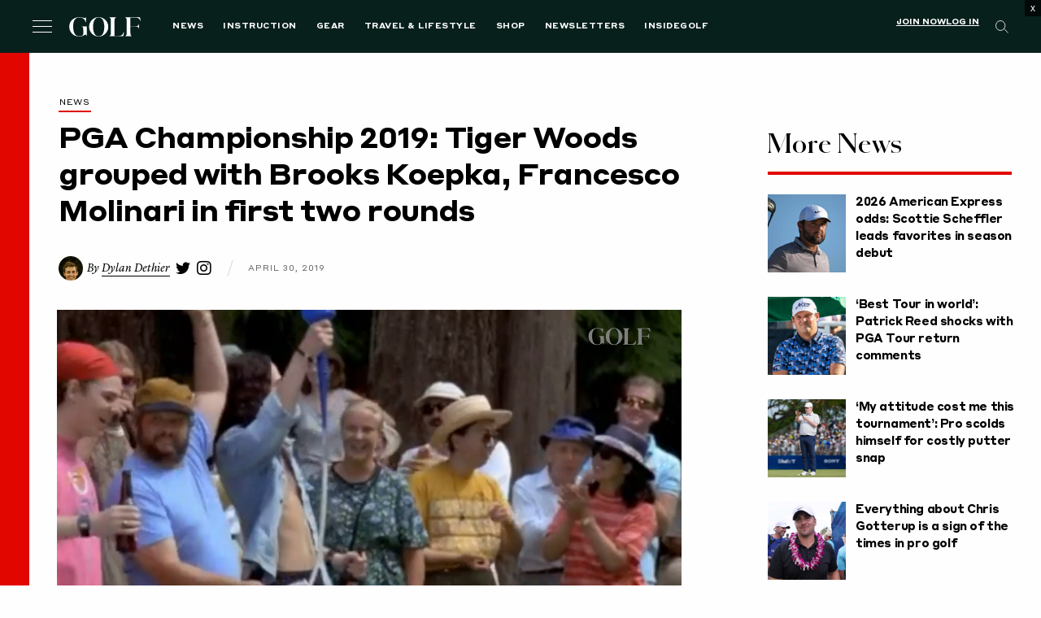

--- FILE ---
content_type: text/html; charset=utf-8
request_url: https://www.google.com/recaptcha/api2/anchor?ar=1&k=6LfPYRMqAAAAAL81LGXiyPeee7dvHVGna3Xvm3fU&co=aHR0cHM6Ly9nb2xmLmNvbTo0NDM.&hl=en&v=PoyoqOPhxBO7pBk68S4YbpHZ&size=invisible&anchor-ms=20000&execute-ms=30000&cb=3439im1iuc94
body_size: 48691
content:
<!DOCTYPE HTML><html dir="ltr" lang="en"><head><meta http-equiv="Content-Type" content="text/html; charset=UTF-8">
<meta http-equiv="X-UA-Compatible" content="IE=edge">
<title>reCAPTCHA</title>
<style type="text/css">
/* cyrillic-ext */
@font-face {
  font-family: 'Roboto';
  font-style: normal;
  font-weight: 400;
  font-stretch: 100%;
  src: url(//fonts.gstatic.com/s/roboto/v48/KFO7CnqEu92Fr1ME7kSn66aGLdTylUAMa3GUBHMdazTgWw.woff2) format('woff2');
  unicode-range: U+0460-052F, U+1C80-1C8A, U+20B4, U+2DE0-2DFF, U+A640-A69F, U+FE2E-FE2F;
}
/* cyrillic */
@font-face {
  font-family: 'Roboto';
  font-style: normal;
  font-weight: 400;
  font-stretch: 100%;
  src: url(//fonts.gstatic.com/s/roboto/v48/KFO7CnqEu92Fr1ME7kSn66aGLdTylUAMa3iUBHMdazTgWw.woff2) format('woff2');
  unicode-range: U+0301, U+0400-045F, U+0490-0491, U+04B0-04B1, U+2116;
}
/* greek-ext */
@font-face {
  font-family: 'Roboto';
  font-style: normal;
  font-weight: 400;
  font-stretch: 100%;
  src: url(//fonts.gstatic.com/s/roboto/v48/KFO7CnqEu92Fr1ME7kSn66aGLdTylUAMa3CUBHMdazTgWw.woff2) format('woff2');
  unicode-range: U+1F00-1FFF;
}
/* greek */
@font-face {
  font-family: 'Roboto';
  font-style: normal;
  font-weight: 400;
  font-stretch: 100%;
  src: url(//fonts.gstatic.com/s/roboto/v48/KFO7CnqEu92Fr1ME7kSn66aGLdTylUAMa3-UBHMdazTgWw.woff2) format('woff2');
  unicode-range: U+0370-0377, U+037A-037F, U+0384-038A, U+038C, U+038E-03A1, U+03A3-03FF;
}
/* math */
@font-face {
  font-family: 'Roboto';
  font-style: normal;
  font-weight: 400;
  font-stretch: 100%;
  src: url(//fonts.gstatic.com/s/roboto/v48/KFO7CnqEu92Fr1ME7kSn66aGLdTylUAMawCUBHMdazTgWw.woff2) format('woff2');
  unicode-range: U+0302-0303, U+0305, U+0307-0308, U+0310, U+0312, U+0315, U+031A, U+0326-0327, U+032C, U+032F-0330, U+0332-0333, U+0338, U+033A, U+0346, U+034D, U+0391-03A1, U+03A3-03A9, U+03B1-03C9, U+03D1, U+03D5-03D6, U+03F0-03F1, U+03F4-03F5, U+2016-2017, U+2034-2038, U+203C, U+2040, U+2043, U+2047, U+2050, U+2057, U+205F, U+2070-2071, U+2074-208E, U+2090-209C, U+20D0-20DC, U+20E1, U+20E5-20EF, U+2100-2112, U+2114-2115, U+2117-2121, U+2123-214F, U+2190, U+2192, U+2194-21AE, U+21B0-21E5, U+21F1-21F2, U+21F4-2211, U+2213-2214, U+2216-22FF, U+2308-230B, U+2310, U+2319, U+231C-2321, U+2336-237A, U+237C, U+2395, U+239B-23B7, U+23D0, U+23DC-23E1, U+2474-2475, U+25AF, U+25B3, U+25B7, U+25BD, U+25C1, U+25CA, U+25CC, U+25FB, U+266D-266F, U+27C0-27FF, U+2900-2AFF, U+2B0E-2B11, U+2B30-2B4C, U+2BFE, U+3030, U+FF5B, U+FF5D, U+1D400-1D7FF, U+1EE00-1EEFF;
}
/* symbols */
@font-face {
  font-family: 'Roboto';
  font-style: normal;
  font-weight: 400;
  font-stretch: 100%;
  src: url(//fonts.gstatic.com/s/roboto/v48/KFO7CnqEu92Fr1ME7kSn66aGLdTylUAMaxKUBHMdazTgWw.woff2) format('woff2');
  unicode-range: U+0001-000C, U+000E-001F, U+007F-009F, U+20DD-20E0, U+20E2-20E4, U+2150-218F, U+2190, U+2192, U+2194-2199, U+21AF, U+21E6-21F0, U+21F3, U+2218-2219, U+2299, U+22C4-22C6, U+2300-243F, U+2440-244A, U+2460-24FF, U+25A0-27BF, U+2800-28FF, U+2921-2922, U+2981, U+29BF, U+29EB, U+2B00-2BFF, U+4DC0-4DFF, U+FFF9-FFFB, U+10140-1018E, U+10190-1019C, U+101A0, U+101D0-101FD, U+102E0-102FB, U+10E60-10E7E, U+1D2C0-1D2D3, U+1D2E0-1D37F, U+1F000-1F0FF, U+1F100-1F1AD, U+1F1E6-1F1FF, U+1F30D-1F30F, U+1F315, U+1F31C, U+1F31E, U+1F320-1F32C, U+1F336, U+1F378, U+1F37D, U+1F382, U+1F393-1F39F, U+1F3A7-1F3A8, U+1F3AC-1F3AF, U+1F3C2, U+1F3C4-1F3C6, U+1F3CA-1F3CE, U+1F3D4-1F3E0, U+1F3ED, U+1F3F1-1F3F3, U+1F3F5-1F3F7, U+1F408, U+1F415, U+1F41F, U+1F426, U+1F43F, U+1F441-1F442, U+1F444, U+1F446-1F449, U+1F44C-1F44E, U+1F453, U+1F46A, U+1F47D, U+1F4A3, U+1F4B0, U+1F4B3, U+1F4B9, U+1F4BB, U+1F4BF, U+1F4C8-1F4CB, U+1F4D6, U+1F4DA, U+1F4DF, U+1F4E3-1F4E6, U+1F4EA-1F4ED, U+1F4F7, U+1F4F9-1F4FB, U+1F4FD-1F4FE, U+1F503, U+1F507-1F50B, U+1F50D, U+1F512-1F513, U+1F53E-1F54A, U+1F54F-1F5FA, U+1F610, U+1F650-1F67F, U+1F687, U+1F68D, U+1F691, U+1F694, U+1F698, U+1F6AD, U+1F6B2, U+1F6B9-1F6BA, U+1F6BC, U+1F6C6-1F6CF, U+1F6D3-1F6D7, U+1F6E0-1F6EA, U+1F6F0-1F6F3, U+1F6F7-1F6FC, U+1F700-1F7FF, U+1F800-1F80B, U+1F810-1F847, U+1F850-1F859, U+1F860-1F887, U+1F890-1F8AD, U+1F8B0-1F8BB, U+1F8C0-1F8C1, U+1F900-1F90B, U+1F93B, U+1F946, U+1F984, U+1F996, U+1F9E9, U+1FA00-1FA6F, U+1FA70-1FA7C, U+1FA80-1FA89, U+1FA8F-1FAC6, U+1FACE-1FADC, U+1FADF-1FAE9, U+1FAF0-1FAF8, U+1FB00-1FBFF;
}
/* vietnamese */
@font-face {
  font-family: 'Roboto';
  font-style: normal;
  font-weight: 400;
  font-stretch: 100%;
  src: url(//fonts.gstatic.com/s/roboto/v48/KFO7CnqEu92Fr1ME7kSn66aGLdTylUAMa3OUBHMdazTgWw.woff2) format('woff2');
  unicode-range: U+0102-0103, U+0110-0111, U+0128-0129, U+0168-0169, U+01A0-01A1, U+01AF-01B0, U+0300-0301, U+0303-0304, U+0308-0309, U+0323, U+0329, U+1EA0-1EF9, U+20AB;
}
/* latin-ext */
@font-face {
  font-family: 'Roboto';
  font-style: normal;
  font-weight: 400;
  font-stretch: 100%;
  src: url(//fonts.gstatic.com/s/roboto/v48/KFO7CnqEu92Fr1ME7kSn66aGLdTylUAMa3KUBHMdazTgWw.woff2) format('woff2');
  unicode-range: U+0100-02BA, U+02BD-02C5, U+02C7-02CC, U+02CE-02D7, U+02DD-02FF, U+0304, U+0308, U+0329, U+1D00-1DBF, U+1E00-1E9F, U+1EF2-1EFF, U+2020, U+20A0-20AB, U+20AD-20C0, U+2113, U+2C60-2C7F, U+A720-A7FF;
}
/* latin */
@font-face {
  font-family: 'Roboto';
  font-style: normal;
  font-weight: 400;
  font-stretch: 100%;
  src: url(//fonts.gstatic.com/s/roboto/v48/KFO7CnqEu92Fr1ME7kSn66aGLdTylUAMa3yUBHMdazQ.woff2) format('woff2');
  unicode-range: U+0000-00FF, U+0131, U+0152-0153, U+02BB-02BC, U+02C6, U+02DA, U+02DC, U+0304, U+0308, U+0329, U+2000-206F, U+20AC, U+2122, U+2191, U+2193, U+2212, U+2215, U+FEFF, U+FFFD;
}
/* cyrillic-ext */
@font-face {
  font-family: 'Roboto';
  font-style: normal;
  font-weight: 500;
  font-stretch: 100%;
  src: url(//fonts.gstatic.com/s/roboto/v48/KFO7CnqEu92Fr1ME7kSn66aGLdTylUAMa3GUBHMdazTgWw.woff2) format('woff2');
  unicode-range: U+0460-052F, U+1C80-1C8A, U+20B4, U+2DE0-2DFF, U+A640-A69F, U+FE2E-FE2F;
}
/* cyrillic */
@font-face {
  font-family: 'Roboto';
  font-style: normal;
  font-weight: 500;
  font-stretch: 100%;
  src: url(//fonts.gstatic.com/s/roboto/v48/KFO7CnqEu92Fr1ME7kSn66aGLdTylUAMa3iUBHMdazTgWw.woff2) format('woff2');
  unicode-range: U+0301, U+0400-045F, U+0490-0491, U+04B0-04B1, U+2116;
}
/* greek-ext */
@font-face {
  font-family: 'Roboto';
  font-style: normal;
  font-weight: 500;
  font-stretch: 100%;
  src: url(//fonts.gstatic.com/s/roboto/v48/KFO7CnqEu92Fr1ME7kSn66aGLdTylUAMa3CUBHMdazTgWw.woff2) format('woff2');
  unicode-range: U+1F00-1FFF;
}
/* greek */
@font-face {
  font-family: 'Roboto';
  font-style: normal;
  font-weight: 500;
  font-stretch: 100%;
  src: url(//fonts.gstatic.com/s/roboto/v48/KFO7CnqEu92Fr1ME7kSn66aGLdTylUAMa3-UBHMdazTgWw.woff2) format('woff2');
  unicode-range: U+0370-0377, U+037A-037F, U+0384-038A, U+038C, U+038E-03A1, U+03A3-03FF;
}
/* math */
@font-face {
  font-family: 'Roboto';
  font-style: normal;
  font-weight: 500;
  font-stretch: 100%;
  src: url(//fonts.gstatic.com/s/roboto/v48/KFO7CnqEu92Fr1ME7kSn66aGLdTylUAMawCUBHMdazTgWw.woff2) format('woff2');
  unicode-range: U+0302-0303, U+0305, U+0307-0308, U+0310, U+0312, U+0315, U+031A, U+0326-0327, U+032C, U+032F-0330, U+0332-0333, U+0338, U+033A, U+0346, U+034D, U+0391-03A1, U+03A3-03A9, U+03B1-03C9, U+03D1, U+03D5-03D6, U+03F0-03F1, U+03F4-03F5, U+2016-2017, U+2034-2038, U+203C, U+2040, U+2043, U+2047, U+2050, U+2057, U+205F, U+2070-2071, U+2074-208E, U+2090-209C, U+20D0-20DC, U+20E1, U+20E5-20EF, U+2100-2112, U+2114-2115, U+2117-2121, U+2123-214F, U+2190, U+2192, U+2194-21AE, U+21B0-21E5, U+21F1-21F2, U+21F4-2211, U+2213-2214, U+2216-22FF, U+2308-230B, U+2310, U+2319, U+231C-2321, U+2336-237A, U+237C, U+2395, U+239B-23B7, U+23D0, U+23DC-23E1, U+2474-2475, U+25AF, U+25B3, U+25B7, U+25BD, U+25C1, U+25CA, U+25CC, U+25FB, U+266D-266F, U+27C0-27FF, U+2900-2AFF, U+2B0E-2B11, U+2B30-2B4C, U+2BFE, U+3030, U+FF5B, U+FF5D, U+1D400-1D7FF, U+1EE00-1EEFF;
}
/* symbols */
@font-face {
  font-family: 'Roboto';
  font-style: normal;
  font-weight: 500;
  font-stretch: 100%;
  src: url(//fonts.gstatic.com/s/roboto/v48/KFO7CnqEu92Fr1ME7kSn66aGLdTylUAMaxKUBHMdazTgWw.woff2) format('woff2');
  unicode-range: U+0001-000C, U+000E-001F, U+007F-009F, U+20DD-20E0, U+20E2-20E4, U+2150-218F, U+2190, U+2192, U+2194-2199, U+21AF, U+21E6-21F0, U+21F3, U+2218-2219, U+2299, U+22C4-22C6, U+2300-243F, U+2440-244A, U+2460-24FF, U+25A0-27BF, U+2800-28FF, U+2921-2922, U+2981, U+29BF, U+29EB, U+2B00-2BFF, U+4DC0-4DFF, U+FFF9-FFFB, U+10140-1018E, U+10190-1019C, U+101A0, U+101D0-101FD, U+102E0-102FB, U+10E60-10E7E, U+1D2C0-1D2D3, U+1D2E0-1D37F, U+1F000-1F0FF, U+1F100-1F1AD, U+1F1E6-1F1FF, U+1F30D-1F30F, U+1F315, U+1F31C, U+1F31E, U+1F320-1F32C, U+1F336, U+1F378, U+1F37D, U+1F382, U+1F393-1F39F, U+1F3A7-1F3A8, U+1F3AC-1F3AF, U+1F3C2, U+1F3C4-1F3C6, U+1F3CA-1F3CE, U+1F3D4-1F3E0, U+1F3ED, U+1F3F1-1F3F3, U+1F3F5-1F3F7, U+1F408, U+1F415, U+1F41F, U+1F426, U+1F43F, U+1F441-1F442, U+1F444, U+1F446-1F449, U+1F44C-1F44E, U+1F453, U+1F46A, U+1F47D, U+1F4A3, U+1F4B0, U+1F4B3, U+1F4B9, U+1F4BB, U+1F4BF, U+1F4C8-1F4CB, U+1F4D6, U+1F4DA, U+1F4DF, U+1F4E3-1F4E6, U+1F4EA-1F4ED, U+1F4F7, U+1F4F9-1F4FB, U+1F4FD-1F4FE, U+1F503, U+1F507-1F50B, U+1F50D, U+1F512-1F513, U+1F53E-1F54A, U+1F54F-1F5FA, U+1F610, U+1F650-1F67F, U+1F687, U+1F68D, U+1F691, U+1F694, U+1F698, U+1F6AD, U+1F6B2, U+1F6B9-1F6BA, U+1F6BC, U+1F6C6-1F6CF, U+1F6D3-1F6D7, U+1F6E0-1F6EA, U+1F6F0-1F6F3, U+1F6F7-1F6FC, U+1F700-1F7FF, U+1F800-1F80B, U+1F810-1F847, U+1F850-1F859, U+1F860-1F887, U+1F890-1F8AD, U+1F8B0-1F8BB, U+1F8C0-1F8C1, U+1F900-1F90B, U+1F93B, U+1F946, U+1F984, U+1F996, U+1F9E9, U+1FA00-1FA6F, U+1FA70-1FA7C, U+1FA80-1FA89, U+1FA8F-1FAC6, U+1FACE-1FADC, U+1FADF-1FAE9, U+1FAF0-1FAF8, U+1FB00-1FBFF;
}
/* vietnamese */
@font-face {
  font-family: 'Roboto';
  font-style: normal;
  font-weight: 500;
  font-stretch: 100%;
  src: url(//fonts.gstatic.com/s/roboto/v48/KFO7CnqEu92Fr1ME7kSn66aGLdTylUAMa3OUBHMdazTgWw.woff2) format('woff2');
  unicode-range: U+0102-0103, U+0110-0111, U+0128-0129, U+0168-0169, U+01A0-01A1, U+01AF-01B0, U+0300-0301, U+0303-0304, U+0308-0309, U+0323, U+0329, U+1EA0-1EF9, U+20AB;
}
/* latin-ext */
@font-face {
  font-family: 'Roboto';
  font-style: normal;
  font-weight: 500;
  font-stretch: 100%;
  src: url(//fonts.gstatic.com/s/roboto/v48/KFO7CnqEu92Fr1ME7kSn66aGLdTylUAMa3KUBHMdazTgWw.woff2) format('woff2');
  unicode-range: U+0100-02BA, U+02BD-02C5, U+02C7-02CC, U+02CE-02D7, U+02DD-02FF, U+0304, U+0308, U+0329, U+1D00-1DBF, U+1E00-1E9F, U+1EF2-1EFF, U+2020, U+20A0-20AB, U+20AD-20C0, U+2113, U+2C60-2C7F, U+A720-A7FF;
}
/* latin */
@font-face {
  font-family: 'Roboto';
  font-style: normal;
  font-weight: 500;
  font-stretch: 100%;
  src: url(//fonts.gstatic.com/s/roboto/v48/KFO7CnqEu92Fr1ME7kSn66aGLdTylUAMa3yUBHMdazQ.woff2) format('woff2');
  unicode-range: U+0000-00FF, U+0131, U+0152-0153, U+02BB-02BC, U+02C6, U+02DA, U+02DC, U+0304, U+0308, U+0329, U+2000-206F, U+20AC, U+2122, U+2191, U+2193, U+2212, U+2215, U+FEFF, U+FFFD;
}
/* cyrillic-ext */
@font-face {
  font-family: 'Roboto';
  font-style: normal;
  font-weight: 900;
  font-stretch: 100%;
  src: url(//fonts.gstatic.com/s/roboto/v48/KFO7CnqEu92Fr1ME7kSn66aGLdTylUAMa3GUBHMdazTgWw.woff2) format('woff2');
  unicode-range: U+0460-052F, U+1C80-1C8A, U+20B4, U+2DE0-2DFF, U+A640-A69F, U+FE2E-FE2F;
}
/* cyrillic */
@font-face {
  font-family: 'Roboto';
  font-style: normal;
  font-weight: 900;
  font-stretch: 100%;
  src: url(//fonts.gstatic.com/s/roboto/v48/KFO7CnqEu92Fr1ME7kSn66aGLdTylUAMa3iUBHMdazTgWw.woff2) format('woff2');
  unicode-range: U+0301, U+0400-045F, U+0490-0491, U+04B0-04B1, U+2116;
}
/* greek-ext */
@font-face {
  font-family: 'Roboto';
  font-style: normal;
  font-weight: 900;
  font-stretch: 100%;
  src: url(//fonts.gstatic.com/s/roboto/v48/KFO7CnqEu92Fr1ME7kSn66aGLdTylUAMa3CUBHMdazTgWw.woff2) format('woff2');
  unicode-range: U+1F00-1FFF;
}
/* greek */
@font-face {
  font-family: 'Roboto';
  font-style: normal;
  font-weight: 900;
  font-stretch: 100%;
  src: url(//fonts.gstatic.com/s/roboto/v48/KFO7CnqEu92Fr1ME7kSn66aGLdTylUAMa3-UBHMdazTgWw.woff2) format('woff2');
  unicode-range: U+0370-0377, U+037A-037F, U+0384-038A, U+038C, U+038E-03A1, U+03A3-03FF;
}
/* math */
@font-face {
  font-family: 'Roboto';
  font-style: normal;
  font-weight: 900;
  font-stretch: 100%;
  src: url(//fonts.gstatic.com/s/roboto/v48/KFO7CnqEu92Fr1ME7kSn66aGLdTylUAMawCUBHMdazTgWw.woff2) format('woff2');
  unicode-range: U+0302-0303, U+0305, U+0307-0308, U+0310, U+0312, U+0315, U+031A, U+0326-0327, U+032C, U+032F-0330, U+0332-0333, U+0338, U+033A, U+0346, U+034D, U+0391-03A1, U+03A3-03A9, U+03B1-03C9, U+03D1, U+03D5-03D6, U+03F0-03F1, U+03F4-03F5, U+2016-2017, U+2034-2038, U+203C, U+2040, U+2043, U+2047, U+2050, U+2057, U+205F, U+2070-2071, U+2074-208E, U+2090-209C, U+20D0-20DC, U+20E1, U+20E5-20EF, U+2100-2112, U+2114-2115, U+2117-2121, U+2123-214F, U+2190, U+2192, U+2194-21AE, U+21B0-21E5, U+21F1-21F2, U+21F4-2211, U+2213-2214, U+2216-22FF, U+2308-230B, U+2310, U+2319, U+231C-2321, U+2336-237A, U+237C, U+2395, U+239B-23B7, U+23D0, U+23DC-23E1, U+2474-2475, U+25AF, U+25B3, U+25B7, U+25BD, U+25C1, U+25CA, U+25CC, U+25FB, U+266D-266F, U+27C0-27FF, U+2900-2AFF, U+2B0E-2B11, U+2B30-2B4C, U+2BFE, U+3030, U+FF5B, U+FF5D, U+1D400-1D7FF, U+1EE00-1EEFF;
}
/* symbols */
@font-face {
  font-family: 'Roboto';
  font-style: normal;
  font-weight: 900;
  font-stretch: 100%;
  src: url(//fonts.gstatic.com/s/roboto/v48/KFO7CnqEu92Fr1ME7kSn66aGLdTylUAMaxKUBHMdazTgWw.woff2) format('woff2');
  unicode-range: U+0001-000C, U+000E-001F, U+007F-009F, U+20DD-20E0, U+20E2-20E4, U+2150-218F, U+2190, U+2192, U+2194-2199, U+21AF, U+21E6-21F0, U+21F3, U+2218-2219, U+2299, U+22C4-22C6, U+2300-243F, U+2440-244A, U+2460-24FF, U+25A0-27BF, U+2800-28FF, U+2921-2922, U+2981, U+29BF, U+29EB, U+2B00-2BFF, U+4DC0-4DFF, U+FFF9-FFFB, U+10140-1018E, U+10190-1019C, U+101A0, U+101D0-101FD, U+102E0-102FB, U+10E60-10E7E, U+1D2C0-1D2D3, U+1D2E0-1D37F, U+1F000-1F0FF, U+1F100-1F1AD, U+1F1E6-1F1FF, U+1F30D-1F30F, U+1F315, U+1F31C, U+1F31E, U+1F320-1F32C, U+1F336, U+1F378, U+1F37D, U+1F382, U+1F393-1F39F, U+1F3A7-1F3A8, U+1F3AC-1F3AF, U+1F3C2, U+1F3C4-1F3C6, U+1F3CA-1F3CE, U+1F3D4-1F3E0, U+1F3ED, U+1F3F1-1F3F3, U+1F3F5-1F3F7, U+1F408, U+1F415, U+1F41F, U+1F426, U+1F43F, U+1F441-1F442, U+1F444, U+1F446-1F449, U+1F44C-1F44E, U+1F453, U+1F46A, U+1F47D, U+1F4A3, U+1F4B0, U+1F4B3, U+1F4B9, U+1F4BB, U+1F4BF, U+1F4C8-1F4CB, U+1F4D6, U+1F4DA, U+1F4DF, U+1F4E3-1F4E6, U+1F4EA-1F4ED, U+1F4F7, U+1F4F9-1F4FB, U+1F4FD-1F4FE, U+1F503, U+1F507-1F50B, U+1F50D, U+1F512-1F513, U+1F53E-1F54A, U+1F54F-1F5FA, U+1F610, U+1F650-1F67F, U+1F687, U+1F68D, U+1F691, U+1F694, U+1F698, U+1F6AD, U+1F6B2, U+1F6B9-1F6BA, U+1F6BC, U+1F6C6-1F6CF, U+1F6D3-1F6D7, U+1F6E0-1F6EA, U+1F6F0-1F6F3, U+1F6F7-1F6FC, U+1F700-1F7FF, U+1F800-1F80B, U+1F810-1F847, U+1F850-1F859, U+1F860-1F887, U+1F890-1F8AD, U+1F8B0-1F8BB, U+1F8C0-1F8C1, U+1F900-1F90B, U+1F93B, U+1F946, U+1F984, U+1F996, U+1F9E9, U+1FA00-1FA6F, U+1FA70-1FA7C, U+1FA80-1FA89, U+1FA8F-1FAC6, U+1FACE-1FADC, U+1FADF-1FAE9, U+1FAF0-1FAF8, U+1FB00-1FBFF;
}
/* vietnamese */
@font-face {
  font-family: 'Roboto';
  font-style: normal;
  font-weight: 900;
  font-stretch: 100%;
  src: url(//fonts.gstatic.com/s/roboto/v48/KFO7CnqEu92Fr1ME7kSn66aGLdTylUAMa3OUBHMdazTgWw.woff2) format('woff2');
  unicode-range: U+0102-0103, U+0110-0111, U+0128-0129, U+0168-0169, U+01A0-01A1, U+01AF-01B0, U+0300-0301, U+0303-0304, U+0308-0309, U+0323, U+0329, U+1EA0-1EF9, U+20AB;
}
/* latin-ext */
@font-face {
  font-family: 'Roboto';
  font-style: normal;
  font-weight: 900;
  font-stretch: 100%;
  src: url(//fonts.gstatic.com/s/roboto/v48/KFO7CnqEu92Fr1ME7kSn66aGLdTylUAMa3KUBHMdazTgWw.woff2) format('woff2');
  unicode-range: U+0100-02BA, U+02BD-02C5, U+02C7-02CC, U+02CE-02D7, U+02DD-02FF, U+0304, U+0308, U+0329, U+1D00-1DBF, U+1E00-1E9F, U+1EF2-1EFF, U+2020, U+20A0-20AB, U+20AD-20C0, U+2113, U+2C60-2C7F, U+A720-A7FF;
}
/* latin */
@font-face {
  font-family: 'Roboto';
  font-style: normal;
  font-weight: 900;
  font-stretch: 100%;
  src: url(//fonts.gstatic.com/s/roboto/v48/KFO7CnqEu92Fr1ME7kSn66aGLdTylUAMa3yUBHMdazQ.woff2) format('woff2');
  unicode-range: U+0000-00FF, U+0131, U+0152-0153, U+02BB-02BC, U+02C6, U+02DA, U+02DC, U+0304, U+0308, U+0329, U+2000-206F, U+20AC, U+2122, U+2191, U+2193, U+2212, U+2215, U+FEFF, U+FFFD;
}

</style>
<link rel="stylesheet" type="text/css" href="https://www.gstatic.com/recaptcha/releases/PoyoqOPhxBO7pBk68S4YbpHZ/styles__ltr.css">
<script nonce="VjrLHCt8MPAC8GHc6saLqQ" type="text/javascript">window['__recaptcha_api'] = 'https://www.google.com/recaptcha/api2/';</script>
<script type="text/javascript" src="https://www.gstatic.com/recaptcha/releases/PoyoqOPhxBO7pBk68S4YbpHZ/recaptcha__en.js" nonce="VjrLHCt8MPAC8GHc6saLqQ">
      
    </script></head>
<body><div id="rc-anchor-alert" class="rc-anchor-alert"></div>
<input type="hidden" id="recaptcha-token" value="[base64]">
<script type="text/javascript" nonce="VjrLHCt8MPAC8GHc6saLqQ">
      recaptcha.anchor.Main.init("[\x22ainput\x22,[\x22bgdata\x22,\x22\x22,\[base64]/[base64]/[base64]/KE4oMTI0LHYsdi5HKSxMWihsLHYpKTpOKDEyNCx2LGwpLFYpLHYpLFQpKSxGKDE3MSx2KX0scjc9ZnVuY3Rpb24obCl7cmV0dXJuIGx9LEM9ZnVuY3Rpb24obCxWLHYpe04odixsLFYpLFZbYWtdPTI3OTZ9LG49ZnVuY3Rpb24obCxWKXtWLlg9KChWLlg/[base64]/[base64]/[base64]/[base64]/[base64]/[base64]/[base64]/[base64]/[base64]/[base64]/[base64]\\u003d\x22,\[base64]\\u003d\x22,\x22I2BeHsOKMFHCkMKbwoLCvcO0c8Kjwo7DhVDDtMKWwqPDollmw4rCocKlIsOePcOIRHRDLMK3YxphNijCjHttw6B9CxlwNMOGw5/Dj0zDpUTDmMOAFsOWaMOJwrnCpMK9wr/CnjcAw4pEw60ldmkMwrbDmsK1J0YWVMONwopWdcK3woPClD7DhsKmNsK3aMKyasKVScKVw7hZwqJdw7crw74Kwo4/aTHDvRnCk35nw749w54LMj/CmsKUwqbCvsOyMEDDuQvDvsKRwqjCugthw6rDicKcD8KNSMO+wpjDtWNswqPCuAfDksOcwoTCncKdMMKiMjkrw4DClF9swpgZwpVyK2JkWGPDgMOkwoBRRwx/w7/CqC3DlCDDgS84LkVOCRABwrB6w5fCusO1woPCj8K7VMO7w4cVwoE7wqERwp7DpsOZwpzDjMK/LsKZAyUlX01UT8OUw7lrw6MiwrQkwqDCgzAKfFJcecKbD8KPREzCjMOmRH50wq3Cv8OXwqLCrX/DhWfCocOVwovCtMKqw7cvwp3DqcOqw4rCvj94KMKewozDmcK/w5IPdsOpw5PCqsOkwpAtLMOJAizClUEiwqzCtMO1PEvDnglGw6xJejpMe0zClMOUTj0Tw4dKwo04YDV5ekUKw5bDsMKMwrVLwpYpIWsfccKoCAh8PMKHwoPCgcKvfMOoccOEw67CpMKlFcO/AsKuw68vwqowwqbCrMK3w6oDwrp6w5DDvcKNM8KPY8KfRzjDrcKpw7AhN3HCssOAFUnDvzbDjEbCuXwHWy/CpwXDg3ddBHJpR8OhasObw4JOOXXCqz9SF8KyQxJEwqspw7jDqsKoC8KuwqzCosKjw4diw6hIO8KCJ1jDmcOcQcODw7DDnxnCg8ORwqMyPcOhCjrCh8OFPmhHOcOyw6rCuSjDncOUOmo8wpfDnELCq8OYwp3Dj8OrcQfDicKzwrDCrk/CpFIPw47Dr8KnwpkWw40awo/[base64]/[base64]/DoETDpMK4GcOBcMOZHg9Uwq58Wh1AX3l4wrMPw7LDu8KIHcKowrDDk0/[base64]/w4DDi8OzwrHDqULCucKHw7NZw5cyw5XDuG/[base64]/DhsKFwo4sJAfDlDvCiRISwrrDscK6TsOLwoRTwr/CncKON2stP8Ojw7XCusKAScOPNCDCjHdmd8KMw47DjR5Nw4BxwrEcUxDDhsO+fE7Dh1YsKsOxw4YxMBXCqlbDg8KgwoPDhg7Cq8O2w49Xw6bDoCBuClwuJnJIw7c8w4/[base64]/DlMKXwoHDhyUawrg8J3bDmR0bwp/DnQbDg2htwprDg3/DoCvCr8KRw4ApIcOyO8K/w5TDkMKvX00sw6fDm8OxABQQW8O5ZT/DvxQyw53Dn110b8OLwohCMh/Dp0JFw7jDusOpwqstwp5EworDvcOWwp1mImPCjTFkwrtBw5jCh8O1eMKbw7fDsMKOJSpTw7kgN8KADjjDrEJPXWvCpcKrBUvDmcKvw5zDpRVmwpDCisOtwpgCw6XCtMOZw73CtsKrCcKYV2J9YsO3wooFYXLClsOewrvCmm/DncO5w5/Ch8KYTmNyazzCtBLCoMKvJSTDlgLDgSDDpsOvw594wr5ew4zCvsKTwpLCr8KNckbDtsKmw651KSoMwqh4EcOqMcKmBsKIwqBBwpnDocOvw4RUW8Kiwq/DnzMBwr7DqcOqdsKfwoYQJ8O0R8KcJcO0R8Osw6zDnXjDk8KPAsKyWB3CmSHDlno6wq9Aw6zDiHzCnkjCucKwecOTZ0jDgMO1esOJWcO8AxHCvcOuwrbDoF9wA8O6GMO4w4DDhh/[base64]/CiMOJH8ODw7wVdsOnwrnDtkfCph3Cuz/[base64]/CgBkLLDVdJG5xwrHCgcKoBcOiwrTDl8KsAxhjAwJDUl/DpgjDpMOhUXbCh8KjUsO1Q8Ojw50sw4I4wrTCgXxlIcOnwq8IVsOaw63Dh8OTCMKxZhfCtsKCMgnCncOBGcOUw5DDrk3CkMOPw63Dg0TCnhfCplTDqS5zwrQXw5A1TMO+wpsoVggiwpPDowTDlsOhacKaNW/[base64]/Di2xUHFB5wp4KIjscwovDmR00w4Ajwosqwr5sPMO5MGoUw4jDsE/CgsKJwrzCp8O3w5BJJRHDtU8nwrfDpsOFwr8yw5klwqrCpTjDtHXCsMKnUMKhw65OeRBtJMOhIcOJfTtzVVVjU8OMP8OKVMOgw7tZBwRywp/[base64]/[base64]/Cj8KGw5XDqsKrwqMhZm7Dn3fDqcO5Cggpw7nDqsKwCy3CjFrDhDRrw67DuMKxejETQHsJw5srw4jClWU+w5hIXsO0wqYAw7UAw4/CsyxMw5tgwrfDtGhLGsKGOMOfB37DkGNdZ8K/wrhmw4LCvTZJwpVpwrg0QcKaw49Kw5bDusKFwqUbWkvConXCrsOwdVLCl8OzBVXCvcKqwpI4VzQNPBhPw5sOR8OOG0AYPClEOsOxdsKuw6E+MhTDhGFFw4l4wrkCw7DCqn/DosO8fQBjHMKYCXNrF3DDoUtVI8K9w4EOWcOqT0rCiTcNDw/DlsOiw5/DgMKcw6LCjVHDl8KdIFLDhsOXw57Dl8K8w6drN38hw6h2AcKewqJtw7MrJsKWNCvDnMK+w5LCncOwworDnA13w44/J8OFw73DvRjDsMO2HcKqw4tow6saw6trwqJfZVDDsm4nw4s2ScO+wp58IcK8ZMKdEj5Nw5/DkCLCukvCnXjDiGLChU7DkEMJcCTDnWXDshMYSMOQw5tQwq1/[base64]/CjgdKFMK1w6TDhhstNBLDm8Kbwogrw6XDvXZSFcK5woTCr2fDgmFOw5/DpcOAw5/[base64]/[base64]/[base64]/CiBBjIMOiOsOqw53Ds8K8w5nDlGXClMKnc1hkw5rDsF/[base64]/[base64]/w7IOEXtXw47DlcKzw5VYCylLw47CjmLCnMOKdcKbw7/[base64]/[base64]/w5hnZB4TGmpywqQyWjfDr8OVw41MwprCqVLDjSTDk8Okw6vCmSvCgsK5O8KEw5ohw6TCvVsIUSlgAMOlMiJbOMOiKsKDOyrCmxvDoMKFGhgRwoMAw44Cw6XCnsOgCWMZYMORw7PCkxfCpT7CqcKQw4bDhkVVVXUBwr9nwq3CuEHDhmLCnyFiwpfCiE/Dnn3CgTDDhcOtwpcJw6F4I1vDhcKzwrIzwrU6LsKrwr/[base64]/[base64]/DsGfCrFonc8Kpw47DsMODw7fCgh1+AcOZMS0aw693w6zDlAPCrcKYw5Qpw7nDo8OzZMOjOcKFU8K2asOLwoxOV8KeDHUQUMKZw6fCjMOWwpfCmMOPw7HCqsObA0dYL1PDk8KsHHZlKRomRGpEw5rCo8OWQjTCn8KcAy3CgAR6wrkjwqjCssKVw5RIJcK/wr4PWh3ClsOOwpRiIBjDiXlyw6nDj8Ogw6fCv2jDnHvDj8K6wqYbw64WPBYsw4rCjwnCrMOpwpBNw5PCmsKsRsO1wr1DwqJLw6XDkH/DhMOQOXTDkMObw63DlsOMfMK3w6l1wqw9Xk15ET1+TGvDlyt7w4kIwrXDhcKqw6bCsMOHacOGwpg0RsKYUsKAw67ClkcvGT/Dvl/Dkn/DjcOiw6bDg8Okw4tmw4kVSCrDmSbCg3/CtDvDisOHw5xTEsKHwox/YcKiN8OyW8O6w7HCucK0w4VRw7FPwpzDrWoTw4IHw4PDlSF/JcOrRsO1wqDDi8OEXEEcwo/[base64]/w7PDiWttGcK/w7Auw57CpTnDuCHDosOTw4LCvAzDhcOHwprDuG7DksOHwpTCkcKSwrbDiFwsRsOlw4sYwr/ClMOmRi/CgsOySmLDnljDmBIGwrDDrwLDkC/DrMKMNm/ClcK/w71geMKeOVQpMyjDv1IRwoQDVx/CnHLCv8Ozw6gpwp9jw5pWHMOBwp46N8Krwp49dSQ3w7LDisOBBsOcbSUXwo1uA8K7wq5iNQZIwoTDjcO4w4Nsf2PDlMKGKsOfwoHDhsK/[base64]/[base64]/PkLCpsORwrnCn8OFQXRbw7/DtD0DGx3DgXnDiCgdw4rDpSjDiSYEdHPCvlhkwpLDtsObw4XDtTx2wonCqMKXw5HDqQZVB8OwwqNhwqExAsO/cVvCssKqCcOgAFTDi8OWw4UYwoNZEMKlwqbDlhcgw4TCssOpNh7DtAJmwpgRw63DrsOhw4kVwqnCnkdVw6gAw5s1QkTCjsO/KcOsJ8OsG8K6Z8KQDj9mLi5RUmjCisORwo3CtVdew6N4wpPCvMKCa8KVw5HCvCA6wr57DEzDiT/[base64]/Dm8O/Ojh+wqJlc8O2QMOhFcOVP8K1wp3Dmi5Zwo1swrsLwpUWw63CvcKgwq3DiUrDqnPDoHZwYsKbTsOAw5Y+w6zDgxTCp8OXcsO3wpsEc3NgwpQqwrw5MsKXw4EpCTwQw7/CuRRWFsOybVfDmjhtwrJncinDkMO5acOkw4PCh1A9w5/ChMKCVzPCnkt6wqdBBMKWS8KHbCloW8Ktw5LDgMKPDjhjPDIzw5XDpxvCrWfDlcOQRw09OcKwF8OWwoBlLcK3w53ChiLCiwfCjDXDmmdWwpo3TgJJwr/CrMOoLkHDucOQw47Donc3wpl7w5DDnD/[base64]/DhMOpwpLCimHCgiBQwrAgwpcSJ3TCvMOlw7rDpMOGeMOnNH/Cv8OtYTQUw5teQDDDiQLCn1VNI8OkcX/DiVzCpcKRwozCmMKAR2c8wrfDusKPwoMIw4Uww7fDqjbCmcKiw5V8w65iw7A1w4lbFsKOPXzDkMOHwqrDnsOmNMKQw73DomdScsOkLUDDoHs6UsKHIMOXw6Zxdkl4wqEdwr/Cl8OaYH7Dj8KWKsOaJMOow4XCiWhBBMKuw6tQTXjCqh3DvzvDt8KRw5hSLl/Cn8KYwp7DmzBrWMO3w5nDkcK/RkHDgcOxwqBmOHdVwrhLwqvDt8KNKMKMw4HDgsO0w7cFwq9dwoUlw6LDv8KFc8O0VHbCncKBbmoBbmjCsn00ZgHCosOWFsKpwp8Rw7lZw7lfw6nCscK4wo5mw4HCpsKfw7RMw6jDtcO4wq8/PsOpBcOtZcOFNml3LTDCmMO0IcKQwpnDuMKXw4XCkWAuw5LDqDshMg/Dqm7CnlPDp8KEBU3DlcKTSD9Cw7/CusKjw4RccMKuwqE1wps+w74+G2IxZcKSwoAKworCogHCuMOJOQPDuTvDvcKuw4N4c2UxNxvCvMO2J8KJO8KYbcOuw6IOwrXDgMOmA8OAwr55T8KKCkvClTFDw7vDrsOEw4s2woXCg8KEwrVcJsOEacONC8K2dMKzIj7Dhip/[base64]/[base64]/CqsOAw6hbU8OxwqHDgsKcw4HCuRQxwr9lRC0FHHQTw7Aqwrhzw4h6A8KzVcOEwr7DpmBtOsOUwoHDu8OmO3d7w6jClXfCvWDDnR7CkcKRVhJbI8KNTMOLw7wcw7rCvU/Dl8O+wq/CisKMw4ooc0J8XcOxBS3Cr8OtACYHw4dGwrTDs8OfwqLCoMOVwrrDpC53w4PCrcKewr9cwqLDpwF3wr/DrcKkw45Vwow4JMK/JsOlw63DoHt8GQ56wqHDncK5wrvCj1PDtAvDnCrCrFnCihbDmnQNwrgUXjjCpcKewp7DkMKFwoFEPSDCk8KGw7PCq1oVBsKDw4DCmRBlwr0yIXwzwowGN3PDolMMw64qDlFgwqXCuUswwqpnKsK/UzjDvn/Cp8O/w5TDusKnJMKYwrs/[base64]/DhsO7w5k9w4FRwpvCl8KEw5TCvGtBw5Rpw4ZVw6LCrQ3CgFlFSHMBF8KNwqgTasOIw4nDvz3DgsO/[base64]/CukFRwqY3eSjCtys9w6nCo8KZZFYTwoFKwrVhwoYtw5sqM8OyWMKWwp5iw7hRY07DticFPMOHwqzClhoCwpguwofDusOmDcKJOsOYPR8vwrQ7wqLCg8OBLsKjLjYoLsOgQWbDj3fDpHrDt8Ktb8O5wpkDMMOuw73ChGonw6TCg8OUaMKAwpDCmyzDhlgEwrg/w5liwqZbwoRDwqJeF8OpTsKPw6vCvMO+AsO2ZDfDiiVoecO9wpbCrcOPw4BNFsOzRMKGw7XDlcKcbEFjwp7Cq2HDgMOjKsOQwpvChD/DrDd9QsK+CjpaYMO3wqRTwqcBwpTDrMK1FQ59wrXCnRfDlcOgaWZEwqbDrWfCi8OMwpzDtl3ChSg+DVTCmTkyCcKTwoTCjRHDosK+HijCvCxDPkFRV8K/H0bCtMOnwqBnwociw71/CsK/wp7DhMOtwqfDvEHCiF0nA8K7JsOtDVTCo8OuTwoDa8O1ekNfAjHDiMKPwozDoGvDtsKlw4IXw5I2woMnwqAXZXrCpMOvFcK0EMOwBMKBTMKFwoMkw4ByLjkfYXc2wp7Dr2nDiyB/[base64]/Dlzczw4M3DsKjJgjDsDnDksKAU0wbOHbCtBgkw74eI10Aw5N1wrwgKWLCvcO1w6LCsVx/ScKFCMKqFcOwW0YgGMKjLMOQwqUiw47CjWNLMxrDoTc/JsKiClFfcCQIHlsFKjLCmxnDiUzDtggYwqQow7FzX8O1MwkoLsKAwqvCkMKIwo/[base64]/DksOENBcLGjhFw5tyKcOCCMK3Qix+BCJew7LChcOQwrVTwpTDqmFJwqVFwrjCrg/DlRZYwo/CmhbDn8KjBzRbWkfDosKdcMKkwqJ/VcKCwqTChRbDisKvI8KbQxrDiC5Zwp3DoQzDjmUuTcONwo3CqHPDosKsOMKFa1FCXMOow78UBTDDmjfCr20wJcOOCsOUwpzDrj/DrsO3QiXDsHbCjFkjRMKBwoDChxnChhjCknXDn1DDiW/[base64]/wptHWUglw5JSwpnDosOaMcKDw4rCsybDiEkMGlzDi8KAcDJhw7fCsyLCkMKlw4UJDxfDrsOpPk3CisO7XFIGd8K7W8Ovw6hubw7DrsOmw7zCpnXCtsOtQcObc8KpZcKjTCUhVcKQwqbCqAgLwoNSWU7Dsy/[base64]/w7LDpsO/ScOcwrsHf8KPw4gPwoHCjh01woJSw7LDqAzCsRUrJsKXEcKOW3p1wqM0O8KeLMK5KjRPUy3DqD3CklvDgiDDvMO5TsOFwpPDpy5Zwo4gW8KTDg/ChMO4w5RDOmNuw7wBw4FCccOUwpAWLTHDshkjw4ZBwpI0EE8uw7zDrcOqeXLCuQXCq8KLY8K/PcOWDlN9LcKVw4jDr8O0wqVOG8ODw6wQHB8lUB3Dk8Kzw7VtwoU1EsKQwrcCTUwHAQ/DpQRRwq7CtcK3w6bCr2R0w784SzbCmcKGK0UrwojCrMKFTzlMMT7CrMOtw7YTw4HDtsKTC30bwrhEf8OuV8KhSwTDtgoKw7ZDw6/DqMK+OsKdehgcwqrCsWl2w6fDm8O0wo7CqFYrfAvCq8Kgw5N5UFhOM8KhKgVjw6pawq4FYXnDisO9HcO5woRvw4lFwqYnw7l8wpQ1w4fCtkzDlkcBA8ODIwNrf8OAcMK9FAvCtG0UJnIGCyotVMKrwpNiwoxZwp/Dh8Klf8K6J8Oyw4/DncOGfELDt8Kww73DlCwPwqxKw6/Cn8KQM8OzDsO7FypjwrdtZMOpCCwGwrHDtxTDhVZ+wrI+MyPCicK0Om1EBR3DnsO4w4ckN8OWw7TChsObw7LCkDYtY0nCisKKwr3DmWIBwozDhcOowpgiwpjDs8K7wovDs8KyUgBuwrzCg2/DiVE5wq7CqsKYwpIofcKyw6FpCcKawocDNsKBwp7Cq8KReMOmKMKDw4nCmnTDgMKcw7J3YMORKMKpf8OMw6rCgMOIF8O3dA/DriB9w5New7zCuMO8OsOjB8K5OMOTTisHXQXDqRjChcOEOxtow5IFw4fDoUx7DSzCvkV1e8OmccOVw5nDgsOtwpvCqwbCrVXDkhVew4DCphHCgsOZwq/[base64]/fcOVwonDpgkXw6lsKsKOw5bDh2VPeHPDmg58w7HCjsO6WcOqw5DDlsKtGMKmw7JUUsOpM8K5PsKzHE0Bwoh9wrFfwqJqwrXDoHdSwrBHYmDCpHZgwpjDsMOhSjIlMSJSUSfCl8ObwpHCphhOw4UGDTx1FFx8wpMlDAIJPlhWGVLCiQNyw7fDtSbCisK7w4/DvEVlJxQzwo3Dh0vCgcO1w6sew5FAw7rDocKvwpwjCy/CmMKjwoQuwppow7rCgsKnw4bCgEFBdTBcw5l3MHIVdCzDgcKwwpl8FFQVIHMsw77ClELDuT/[base64]/[base64]/Dtwt2w4LDmMO4Oyo4wr0wwrgaJw3DsHJeJ8OXwpI9wpXDmztbwohHX8OlQMKnwprCj8KHwpjCm30mwop/wq7CksOTwpDDnj3Dm8OALMO2w7/CoRMRLlEFTTnCp8Kzw5pzw6YDwocDHsK7M8Kmw5XDrivClSYBwq93CUTCusKMw69qZRlSI8KMwo4JeMOaVURiw7AUw5l/AH7CucOPw4fCrMOvNgJBw73DjMKOwprDvgzDiVnDmVrCl8O2w6N7w4g7w6nDmjbCjjUAwrALWS/Di8OpCx7DusKgKDbCmcOxfcK+fRPDtsKfw5/CgmY4MMKnw6XCoR4sw7xYwqfDrRQ6w58SbSJ2a8OgwpNYwoIDw7cvKHF6w4kLwrdiYmc0C8OKw6TDiWBGw7RhVxVPQXvDv8OwwrNUecOuI8OeB8OkCMKewoTCiC0nw7fCmsKONcKAwrJ0CsO/DQVTEhNPwqRww6FBNMO/dXnDkQRPAMO1wq3DscKjw6khJybCgsOza2IQMcK6wpjCkcKzw5jDpsOpworDs8Oxw57Cg0xPT8KxwosXfD0Hw4TDrx3Cp8O7w4nDpcKhasO6wrvClsKtworDjiJswqV0QcO/wrElwpxlwoLDocOMIkjCjnfDhypWwr8KEMOTwrDDk8K/fMOWwonCnsKEwqxuHjbDq8KBwpXCqcKOWFrDpkVPwqPDiBYPw7DCoHDCvml5f1F9XcKONVlgaWHDoGPCqcO/[base64]/DsO8w7RsbVlpLyPCoMOrTlcvLDrCh241w53DtAhVwqvDmx/DgiVuw6jCjMO5fhjCmcO1Y8KHw65wOcORwrh7w7t8wp3CmsOCw5AoZVTDl8OOE0UQwrjCqC9IBMOUDC/DhkttSBLCp8KLewbDtMOkw4hKw7LDvcKsKMK+YB3Cg8KTOlBvZVVbfMKXHiZTwo9mO8O9wqTCrHdiLUnClgnCvEoxVsKqwqxdekgPNR/CjsKvw60RMsOwXMO0YxJZw6VKwr/CtzDCvMK9w6fDn8Kxw6PDqQ5GwrrCl0UZwrnDj8KMH8K6w6rCo8OBXBPDkcObbMK0KsKZw7B1DMOEU23DksKsCjrDgcOewq/DtcOZMcKWw7vDiEbCkcO4WMK6wpl3AyDDncO/N8O/wrBewoNhw7IWGMKvXU1swpN4w4EbDcKaw6rDiHUIXsOWQABrwrLDg8OjwqE5w4g4w44zwp3Cr8KDasOmHsOTwrRqwqvCrnTCgMO5PnxsaMOLI8KheH1/eUTCssOucsKiw5QvGsK4wotEwpl0woxwZsKtworCosOvwrQvI8KNbsOQawvCh8KJw5bDhcOewpHCu2pPIMKawqTCkFESw4zCpcOtNcOlw4DCtMOtVFZnw5jCljMjwo3CosKXcFk4UMO/SBHCqMOGwo/Cjwd8CMOPLHvDt8K7UQQlQcOjbGhPw6rCtGUBwoVJci7DnsK0wqPDlcO7w4rDgcK4SsO3w4fClMK4bMOVwqLDnsKQwqfCsl4wNsKbwpXDmcKbw5QqMDoYdcO0w6zDmgZbw65iw5jDlGZjwoXDu0LCmcK/w4PDqcOSw4HCssKDZsO+AsKoQsOhw7dTwpAyw6Jfw5vCrMOww4EGesKuYUnCsyfCkxXDrMKCwprCqX/CscKLeztcUQvCmivDpsOcB8K2QUbCp8KUGmtvfsOwbhzChMKtL8O9w4V5byY/w6bDrsKjwpfDvhoWwqbDuMKQccKdI8OmUx/CpTBMAxzCmHPCgwXDmnIlwpRqM8Ovw45ZE8OgbMK4QMOcwrRIYhXDnsKew4RGBsKCwplKwozDoTRvw7XCvj9ecyBCAy3CnMOlw6h8wqPDi8Oqw71lw57CvWEFw6IjRsKJYMO2TMKiwp7CjcKFCj/CpkgLw5gbw6AQwoQww5RAK8Otw7zCpB1xOsODBmjDs8KhJl/Dq0JAV23DsjHDtWjDtsOawqA4wqxwHjrDsyc8wrzChsKUw49Ge8KqTzvDlBrCkMORw68fbMOPw4xscsKwwrHDuMKMw4bDuMKvwqF3w4sOf8OxwpETwpPDlD8XA8OowrPCsCRAw6rCnMOTAlR3w7hmwpbCh8KAwq1LP8KNwrw/wo7Dj8OQV8KYEcOgwo0VPkPDuMOGwop7fgzDjXTDsiwIw6HDsRU2wqnDgMKwJcKkUzYbwobCvMKmMVDCvMO9H17Ds0fDjAvDrRsEd8O9PMOOYsO1w4d/w7c7wrDDp8K7wrDCtQ7CscKywosLw7HDoWfDtXljEy0INDvCr8KDwq0kJcOGwptLwowswoJBU8O9w7fCgMOHSTZTCcOfwpFSwpbDiXtZMMKxbFnCs8OBasKyT8OQw7tfw65zAcOoA8KnTsOTw7/[base64]/CsRfDnAvCgsOaVkrDkcOpw79pQ3/[base64]/wqh0XcKVLCjDjsK1w5Eqw47DvsOEKcKcCMOPR8ORMMK1w5vDm8OdwozDgmnCisKNScOVwpoRAjXDkx7CjMOgw4TCn8KBwpjCpUnCnMOqwpsCEcKffcKPDn4/wqoBw5EHWyNtPsOVQCLDjzPCqcOxQwzCkm3DtGQKMMOVwq/[base64]/DkMOpw73CgHhNU8K3K8K/wqogHWwVw4BCwpfCl8O1wrI6ZHPCmyHCkcKAw6NTwqdsw73CryMKBsOwYjU3w4TDgVLDuMOww6hHwoHCi8OiPmsOf8O6wq/Dk8KbBMOjw5VLw4J0w5lIEcOGw4LCncO3w6TCncOowqsMNMOyO27Cnnc3wpE/w7dTPMKBMz9KIQ3CvsK1eAIRPFljwqIhwrHCuSXCsk9mwqAYFMOJYsOEwqNLUMKYVDopwq/CtMOwVMOnwoTDt0FjHcKTwrLDmsO+QQrCosO3X8Otw4fDk8KwBMOBV8OfwozDkHlcw7wgwrrCvWkYDcOCUGxFwq/CkQvCkcKUJsOdRMK8wozCs8O9F8Kvwp/Dn8K0woQJQF4pwrrCt8Kuwq5kS8ODe8KXwptXZsKTwpdNw7jCl8O0ZMOPw5bDosK/JFLDry3DgsK2w4jCncKqbVVQEsO8X8Ogw6wKwpMjLWFiEShYwrXCjBHCmcKPegPDowvClAkUZn/DpgQbAMKCTsOwMlrCh3fDkMKmwoF7wp0BLh/CosKVw6gTG3DCtg/Cq0R9O8Ksw7nDixUcwqTDnMOsZ1Ydw4/Dr8OeQ1zDv04Dw6cDRcOTUMOHwpLChlDDscKUwojCjsKTwoV8UsOgwpDCjhcWw5vDq8O3YyXCt0Y1AgzCr1nDkcOgw5htPifDpW/DusOtw4IewpzDsETDjy4pw5HCuWTCucOkBEAENmvDmR/DucO7woLCt8KYRU3ChivDr8OnTcOtw6fCnQFNw5U2GcKIchFEccO/wogZwqHDiXgCacKMCAdWw4PDqMO8woXDsMO3wobCoMKvwq0nHMKmw5EuwpfCgMKyNR8kw5/DgsKhwoXCpMKZS8KWw6MRKElWw6cVwqRwAWxjw6l+D8KXw7g6CRzCuVhXY0PCq8Kvw6PDkcOqw7lhP3fCshbCvRjDmsOFNA7CkBnCmcKBw5VDwrLCjMKERcK6wo8UNTNQwqLDu8KWfCJHIMO3fsO1I0/[base64]/wpZgw6lIwpjDsi7CtcO/PWMxXMKqAi0aR8OnwqXCtsKHw7HClsKfwp7CncOlYT3DnMO7w5jCpsOpexxww7onDVVEZMKfb8ObacKEw65Nw6tNRiMww5LCmlp5wroFw5PCnCgewr3DjcOjwoDCtgAfLRF8aH3CsMOuVlk/w4IjDsOsw6h9C8O6AcK/wrPDvD3DucKSw5XCkQQqwp/DiSvDjcKiTsOwwobCgVFawphBFMOtwpZRHw/[base64]/w7nCqBpTBVHCuQ/DhWotwqdVMcKFw63CpcK9Pw0ww5XCowLChgB0wr0hw4bCqkcefDwlwr3ChMK9G8K9CCXCr0zDnsKqwrLDnG4Bb8Kfc3jDiC/Dr8ORwpthWirDrcKYcgIJAAjDucObwqJvw4DDqsOyw6rDt8OTw7rCvjHCuUU0RVthw7TDocOVCijDpsO6w5U+woDDmMOtw5PDkcOswq3DoMOawq/CgcOWHsOZbMKsw4zCvHl7w5DCiyozJcOMJR80McO0w5hOwrYaw4jCuMOrDl90wpN1csONwqJzw6TCtGbCg37Dt3o+woXCtnx3w4djCEfCq1jDvMOzJ8OdXj8uPcKzWMOud2/[base64]/DusOww5HCsX3DqTPDkVodE8OvFsOeworCoMKVwrvDqg/Cq8KtGsO/[base64]/[base64]/DpxF6K8Ojw4rDtsOVw6YPMUPDjkEiwpjDmxLCqkVTwqfDvcK1LTjDpWPCvsOjJEfCi2jDt8OBG8OJWcKWw6rDoMK5w440wqrCsMObdHnCh3rDmU/Cq2Ffw4DDlEQDU0olB8OVacKWw5rDp8KCE8OBwowQLcO6wqDCgsK1w4nDnMK1wrzCrjnCokrClE8lEALDgBPCtCnCp8K/AcKyfAgLcX/Cl8OKPS7DsMOgw5vCj8OjISdowrLDhybCsMKRw5pKwocHBMKdC8O+RMOvJDXDvkHCu8OSGGxiwq1dwr50w5/Djk47MXMaQMOGw69vOQrDmMKYB8KdEcKTwohjw67Dsi/CgkTCijjDhsKQAMKAG1pcAxRiVsKeG8O+L8KgIkRFwpLCjVfDkcKLfsKpwpvDpsOdwpJJF8K6wqHCu3vCmcKXw7jDrC5LwqwDw4bCisOiwqnCn1LDlAA/wrLCo8KHw7wFwpvDshA1wprClH5tI8OtdsOLw7V3w7p4wpTDr8OkAlsBw7lBwq7DvnjDpF/CtknDjVhzw59GPMOBVD7Ckkcsd3tXT8Kkwp3DhSNJw4LCvcOHwonDpgZRf39pw5LDjmHCglMtXVlJG8K3wq4iWMOSw77DhA8AFsOkwpXCocO/dMOJN8KUwp1MUcKxXhJuFcO3w7/Cu8OWwqc+w5xMcUrCvXvCvMKgw6/CsMOaaSMmdyAlTkPDn0vCpAnDvjJHwqLCrG/DpCbCssKYwoACwrQ2bENbP8KNw4PDkTRTwpXDvQMdwrzCg3taw4Imw5gsw7EMwqzCtcOiCMOvwoN4ZHBgw4bDr3LCp8OsRVpEwofCmE86AcKvfiBuHg8aA8OTwoXCv8KTU8Ktw4bDhSXDoV/[base64]/[base64]/DjMOEekkDZMKFw5h5w77CoyYhw77DusKzwojCpMK4w53CvsKXFcO4wqRBwqgLwptyw4vCsR4ww4TCjT7DkH/CoxNHZMONwrBuw5AXF8Ozwo3DuMOESjLCvgEYcB/DrsOtMMK4w4bDsh3CjEwWUMKJw45Ow5F8JywBw7LDiMOOYMOZWcKMwoJ5wpXDmmLDj8KoJRjDoSTCgMO6w7hhERHDsWlAwokhw6gvNGTDsMOKw7BgMFzDgcK8QgrDk10wwpzCrCXCtWzDrw46wo7DvhTCpjlGEWtAwoXDiwLCocKQdi97RsOXH3bDo8Ovwq/Dhm/Cm8KOc2lRw4pmwqJSXwbCqSzDj8Olw5g6w7TCpAnDmRpbwrzDmSNbPjw4wqAEwrzDlcOGw40Dw4hEQcOyenQYLVBoa3fChsKLw5E5wrcWw4/DssO4MMK6UcKRLWXCpVzDlcOKZyUVAH0Uw5xyGH3DjMKqAMKBwrXDn3zCq8KpwqHCl8Klw4PDvQ/Cl8KKbw/DnMKPwq/Cs8KNw5rDgsKoCA3CgS3DgsOow7bDjMOcb8OOwoPDhnpEfy02QMOASWFES8O4SMO/JH9Vwq3DsMOldMKgAnQ6w4zCgxBVwrxBIcK6woPDuFEzw495FsKjw6jDusObw7TDlMKAFMKqeDBxIhnDkMOkw7wwwrlXbH4Fw6jDhFzDmMKsw7/CpMOxwrrCpcOHwpMod8KOWw3ClW/DgsOVwqg/GsKHDX/CrTXDrsOBw5vDssKtZTfDjcKtOiXCqnwEB8O9woPDhsOSw7ECEnARSGfCs8KOw4hmX8KtO2nCtcK+QG7DssO/[base64]/CuSAPw5YydxTDu8OiwqfCg03CiBfCnHIzw5bCiMKxw6ITw4g+W1DCq8KEw5nDscO2GsKbCMOcw51tw6g0LgzDosK0w47CuzYbIkXCsMObDsKhw7Zqw7zChRFLT8OfOMKpOH7DnWcqKUzDqXjDsMOkwqg9b8K8asK8woVGMcKbBcK8wr/CoHLCtsOzw7cjbcOrSmkVJMOpwrvDp8Ogw5rDgVZXw6dGwqrCgGUIbBZ5w6/Ctn3Dlk05aToZFhYgw7PDg0UgFkhXK8KEwrkewr/CrsOIQcK4wpp/A8KyHMKscURUwrTDo1DDrMO+wpLDn1XDgl3Ct21OOWIPOjJvT8K8wqN7w4xLIyQJw5/CoD5iw6jChmw3woEAOW3ClWMjw7zCpMKow5lTF0LCtGvDm8KjE8KlwozDr2IlYcOhw6DDnMKvMzcAwrXDv8ODEcOFwqvDvx/Do18QR8Kgwp3DssOhbcKYwoRmw7oRCEXCmcKkJwRDKgbClWLDu8Khw6/CqsOsw4nCosOoWcK7wqrDtxDDmQLDq3MfwozDgcKiTMO/LcK4Ak8hwowzwrYGeTjDnj12w4jClgfDh0NowrTDqDDDgXB3w47DolsAw5I3w57DiRbDthQBw5/ChEJKFXxRZ13Drh0fFMOCeATCpMKwf8OBw4FONcKNw5fCiMKBw4XDhzDCrlF5DCQcA08Nw57CvAMUXiDCkVZ8w7PCsMOSw5UwTcOiwpnDqxoOAMK8OyjCk3/Cgx0YwrHCocKNMTlWw4HDhxPCv8KNEsKSw7w5wpQcwpIhCsO+TcKyworCr8KJNjYuwovDv8KIw6ExTMOlw7rDjjXCh8Ocw4QRw4zDucOPwpDCtcK5wpPDmMKew6Fsw7/DtMOMf2AAb8K5wpzDhMOww6cUNiYrwph5RGHCtC7Do8KJw7vCrcK1TsO7TA/[base64]/[base64]/w75Pwp/DsMKNC3hJwo9ww6xGwqw8w53DlMKmDsKAw590QDTCmUBYw70ZQ0AMwrMqwqbDiMOBwrfCksK7w6Ihw4NEGmXCu8KVwrfDlT/[base64]/[base64]/Dlwdnw7N8dV5vI30+dx/DtsKTCVvDicOaZcO3w7zCrwHDssK4LQp4H8K7Yx0kEMOjFGTCiRlYOcOmw4rCm8Kub1DDiHXCo8OCwoTCiMO0ecKKw7LCjDnCkMKdwr1owpUiMyTDoD09wrFdwrVDLG5xwr7CncKJGMOHcnbCnlU3wpXDpsKcw5TDjG0bwrTDucKEAcKIKS8AYhnCsSQUe8K/[base64]/DhWfCuQLCscKoHsKHN8KbHMKgd1jCkF1iwrHCmmIJEkIBAinDoVrCiCbCgcKQYkBBwqZcwr5Ew73DvsOHJxw8w6/DuMKawp7DhsOIwqvDm8OpV2bCsQdBFsKzwp3Dg30rwo1MWFrCqDhgw7fCtcKJaTnCpsKnI8O4w7HDrjE0NMOBw7vCiQdKKcO4w6Eow7N2w4rDsxfDqxIJDsOvw4p9w4tjw5BvUMODTmvDq8Klw4ZMSMK7OMK1bW/CrsKdaz05w7hvw4XCncONUyzCt8KRHMO0Z8KleMOkVMK8MMOwwpPClVVowptnYsOlB8KnwqV5w7VRWsOffcK9Z8OXD8KdwqUFC27CunXCrMOtwrvDhMOdZcK7w5nDtsKPw7JXFsK/IMOPw5Yhw75fw7ZAwrRcwrDDscO9w6HDg1R3YsKLOsKsw7kXw5HClsKcw7VGeHhzwr/DvXhYXh/[base64]/DsA3CsMOQw5vCv8KVwrYPLURVw4rDkD/Cj8KUe1tkw4fCvMKWw6QTE3ILwqbDrUjCm8Kcwr0uRsK5YMKHwqbCq1LDmcOPwqF4wrc/HcOawp0VCcK1wovCssKmwpHDpVfDucKlwohRwrFgwoVhdsOhw7pzwpXCtiFlDmrDo8Ofw74MZyE5w7HDoxLChsKLw4Uvw5jDhQ/DgQ1MZlbCnXXDonoPFGPDiyDCusKbwojCjsKhw78LSsOKW8O5w4DDsR3CnwXCojbCmAHCunfCqsOow7JAwpcpw4Quf2PCrsOiwofDtMKKw47CpXDDocKCw6ZRGQAzw5wJw4AYbyXCpMOFw7sEw6tgOAbDtsO4esK5WU0/[base64]/CgWXDr8OOD1nCq8KBHMK1EcOiw5XDhTREKsK5w4bDvsKAG8Kywq4Lw4bDiUgiw5wAWcK9wo/CmcOfQ8OeGmvCnmBNSj10bDjCoALCr8KRW0kRwp/Ds3ptwpbDqMKLw5PCkMO2HULCiCLDqkrDn1pRfsO3cRdwwpLDjsKbPcODEDtRSsKiw6Ikw7nDhMOabcKDdkjDmRjCoMKWF8OPAsKfw4BKw7/ClCo7RMKVwrMQwoZqw5R+w5xUw6wSwr3DoMKtaHfDjltTRybCgnPCmR04dSIbwoEHw7vDjcKewpxwU8KUFFR8MsOqEcKtSMKOwqZ6wpt5V8OaJFNcw4bCn8OhwrzCoS1qZD7DiAxaecKBZHnDjGnCqGPDu8OvIMOhwozCocOddsK8fVzClsKVwqJzw75LRMOjwr/CuyPDqMO3MxcIwrVFwpPCjhLDqz3CqjACwrtROhDCgMK5wrTDssOMFcOzwrbCs37DmCF7eA/CvzMERUBYwrHCuMOcAcKHw7UCw7zCo3XCpMOTPnrCssOuwqDCj11tw7hCwrLCsE/[base64]/Di8OxwrbCtMOuVnzChMKvbMK6c8KHIVLCh37CrcK/woDCkcKqw74/wpPDvsOkwrrCp8OfDCU1E8Ovw5xow5PCgCFjJz7CrlYjVsK4wprDh8OWw4ksScKfNsOUN8Kzw47Cmyt4BMONw43DkXnDk8OCQCALwqzDngwLGcOs\x22],null,[\x22conf\x22,null,\x226LfPYRMqAAAAAL81LGXiyPeee7dvHVGna3Xvm3fU\x22,0,null,null,null,1,[21,125,63,73,95,87,41,43,42,83,102,105,109,121],[1017145,188],0,null,null,null,null,0,null,0,null,700,1,null,0,\[base64]/76lBhnEnQkZnOKMAhk\\u003d\x22,0,1,null,null,1,null,0,0,null,null,null,0],\x22https://golf.com:443\x22,null,[3,1,1],null,null,null,1,3600,[\x22https://www.google.com/intl/en/policies/privacy/\x22,\x22https://www.google.com/intl/en/policies/terms/\x22],\x22LfuOvTfjqn0gTslJ65oZ5kfsBC18M9QHmyP10JmDB6k\\u003d\x22,1,0,null,1,1768863094367,0,0,[164],null,[208],\x22RC-GOBJ6cfmUzbYag\x22,null,null,null,null,null,\x220dAFcWeA5gmUvWNWb6X4LIbTUiVPHqECpUSAPz6RZlV9JPo0uHnkyexsDXhsjU2xZlfchRHoGtNvb3trx1luGssqZxbCwYO-EBUw\x22,1768945894311]");
    </script></body></html>

--- FILE ---
content_type: text/css
request_url: https://golf.com/wp-content/themes/golf/compiled/css/accordion.css?ver=1768773461
body_size: 732
content:
@keyframes rotation{from{transform:rotate(0deg)}to{transform:rotate(360deg)}}@keyframes progress{0%{left:0;transform:translateX(-100%)}100%{left:100%;transform:translateX(0%)}}.g-block-accordion{margin-top:1.875rem;margin-bottom:1.875rem;padding-left:20px;padding-right:20px;max-width:778px;margin-left:auto;margin-right:auto}@media screen and (min-width: 64em){.g-block-accordion{margin-top:2.5rem;margin-bottom:2.5rem}}@media screen and (min-width: 64em){.g-block-accordion{padding-left:40px;padding-right:40px}}.g-block-accordion .g-block-accordion__headline{padding:0;font-size:24px;line-height:1.42;text-align:left;margin-bottom:20px}@media screen and (min-width: 64em){.g-block-accordion .g-block-accordion__headline{font-size:32px;line-height:1.44}}.g-block-accordion__item{border-bottom:1px solid #c7c7c7;transition:padding .3s ease-in-out}.g-block-accordion__item:first-child{border-top:1px solid #c7c7c7}.g-block-accordion__item .g-block-accordion__description{height:0;overflow:hidden}.g-block-accordion__item--open{padding-bottom:1.875rem}.g-block-accordion__item--open .g-block-accordion__toggle::after{transform:rotate(180deg)}.g-block-accordion__toggle{display:flex;align-items:center;width:100%;background:none;border:none;font-family:"StyreneA-Bold",helvetica,sans-serif;font-size:10px;font-weight:bold;font-stretch:normal;font-style:normal;line-height:1.2;letter-spacing:.5px;color:#333;padding:.9375rem;cursor:pointer}@media screen and (min-width: 48em){.g-block-accordion__toggle{text-transform:uppercase}}.g-block-accordion__toggle span{flex:1;display:block;text-align:left}.g-block-accordion__toggle::before{content:"";display:inline-block;background-image:url("[data-uri]");background-size:cover;background-repeat:no-repeat;width:1.25rem;height:1.25rem;margin-right:.625rem;max-width:1.25rem;flex:1 0 1.25rem}.g-block-accordion__toggle::after{content:"";display:inline-block;background-image:url("[data-uri]");background-size:cover;background-repeat:no-repeat;width:.625rem;height:.625rem;margin-left:.625rem;max-width:.625rem;flex:1 0 .625rem}.g-block-accordion__description{font-weight:normal;font-stretch:normal;font-style:normal;line-height:1.57;letter-spacing:normal;text-align:left;font-family:"LyonText-Regular",helvetica,sans-serif;transition:all .3s ease-in-out;padding:0 20px}


--- FILE ---
content_type: text/css
request_url: https://golf.com/wp-content/themes/golf/compiled/css/product-roundup.css?ver=1768773461
body_size: 1881
content:
@keyframes rotation{from{transform:rotate(0deg)}to{transform:rotate(360deg)}}@keyframes progress{0%{left:0;transform:translateX(-100%)}100%{left:100%;transform:translateX(0%)}}.g-block-product-roundup{margin-top:1.875rem;margin-bottom:1.875rem}@media screen and (min-width: 64em){.g-block-product-roundup{margin-top:2.5rem;margin-bottom:2.5rem}}.g-block-product-roundup__container{max-width:778px;margin-left:auto;margin-right:auto;padding-left:20px;padding-right:20px}@media screen and (min-width: 64em){.g-block-product-roundup__container{padding-left:40px;padding-right:40px}}.g-block-product-roundup__headline{padding:0;margin:0 0 20px}.g-block-product-roundup__menu{list-style:none;padding:0 !important;margin:0 0 40px !important}@media screen and (min-width: 48em){.g-block-product-roundup__menu{-moz-columns:2;columns:2;-moz-column-gap:20px;column-gap:20px}}.g-block-product-roundup__toggle{background-color:#ffa300;color:#333}.g-block-product-roundup__item{margin-bottom:20px !important}.g-block-product-roundup__item:last-child{margin-bottom:0 !important}.g-block-product-roundup__link{font-family:"StyreneA-Bold",helvetica,sans-serif;font-size:10px;line-height:15px;letter-spacing:.5px;color:#333;text-decoration:underline;text-transform:uppercase}.g-block-product-roundup__link:visited{color:#333}.g-block-product-roundup__link:hover,.g-block-product-roundup__link:focus{color:#969696}.g-block-product-roundup__product{margin:30px auto;border-bottom:1px solid #c7c7c7}@media screen and (min-width: 64em){.g-block-product-roundup__product{margin:2.5rem auto}}.g-block-product-roundup__card{padding:0}@media screen and (min-width: 31em){.g-block-product-roundup__card .block-shop-card__inner{display:grid;grid-template-columns:1fr 1fr;grid-template-rows:auto}}.g-block-product-roundup__card .block-shop-card__image{border-bottom:1px solid #c7c7c7}@media screen and (min-width: 31em){.g-block-product-roundup__card .block-shop-card__image{border:none}}.g-block-product-roundup__highlights h4{padding:0;text-align:left;font-family:"StyreneA-Bold",helvetica,sans-serif;font-size:13px;line-height:1.54;letter-spacing:-0.25px;margin:0 0 1.25rem}@media screen and (min-width: 48em){.g-block-product-roundup__highlights h4{margin-bottom:1.875rem}}.g-block-product-roundup__grid{list-style:none;margin:0 0 1.875rem !important;padding:0 !important;display:grid;grid-gap:1.25rem;grid-template-columns:1fr}@media screen and (min-width: 48em){.g-block-product-roundup__grid{grid-template-columns:repeat(3, 1fr)}}.g-block-product-roundup__grid li{padding:0 !important;margin:0 !important;display:flex;align-items:flex-start}.g-block-product-roundup__grid li::before{content:"";display:inline-block;background-image:url("[data-uri]");background-size:cover;background-repeat:no-repeat;width:1.25rem;height:1.25rem;margin-right:.625rem;max-width:1.25rem;flex:1 0 1.25rem}.g-block-product-roundup__footer{margin-bottom:1.25rem}@media screen and (min-width: 48em){.g-block-product-roundup__footer{margin-bottom:1.875rem}}.g-block-product-roundup__close{position:fixed;top:0;right:0;width:50px;height:50px;background-color:#ffa300;border:0;color:#333;font-size:25px;display:flex;align-items:center;justify-content:center;cursor:pointer;z-index:99999}.g-block-product-roundup__modal{position:fixed;width:100%;height:100%;top:0;left:0;z-index:99999;background-color:#fff;display:none;overflow:auto}.g-block-product-roundup__modal.open{display:block}.g-block-product-roundup__modal__headline{font-family:"SchnyderM-Bold",sans-serif;color:#333;font-size:22px;line-height:1.44;max-width:unset;padding:0;margin:0 0 10px}@media screen and (min-width: 64em){.g-block-product-roundup__modal__headline{font-size:60px;line-height:1.27}}.g-block-product-roundup__modal__body{width:100%;max-width:979px;padding-left:20px;padding-right:20px;padding-top:60px;padding-bottom:60px;margin:0 auto}@media screen and (min-width: 64em){.g-block-product-roundup__modal__body{padding-left:40px;padding-right:40px}}@media screen and (min-width: 48em){.g-block-product-roundup__modal__body{padding-top:80px;padding-bottom:80px}}.g-block-product-roundup__modal__copy{font-size:14px;font-family:"LyonText-Regular",helvetica,sans-serif;line-height:1.57;color:#555;max-width:475px}.g-block-product-roundup__modal__grid{display:grid;grid-template-columns:calc(50% - 5px) calc(50% - 5px);grid-gap:.625rem;margin-top:30px}@media screen and (min-width: 48em){.g-block-product-roundup__modal__grid{grid-template-columns:repeat(3, 1fr);grid-gap:3.5625rem}}.g-block-product-roundup__select{width:100%;height:2.5rem;line-height:1.875rem;color:#333;border:solid 1px #c7c7c7;font-size:.8125rem;font-family:"StyreneA-Medium",helvetica,sans-serif;background:#fff url("[data-uri]") no-repeat calc(100% - 15px) 50%;box-shadow:none;-moz-appearance:none;-webkit-appearance:none;appearance:none;border-radius:0;padding:.3125rem 2.1875rem .3125rem .9375rem;margin-bottom:20px}.g-block-product-roundup__compare{display:flex;flex-direction:column}.g-block-product-roundup__compare:last-child{display:none}@media screen and (min-width: 48em){.g-block-product-roundup__compare:last-child{display:flex}}.g-block-product-roundup__compare__card{display:none;flex-direction:column;flex:1}.g-block-product-roundup__compare__card.selected{display:flex}.g-block-product-roundup__compare__card__headline{text-transform:uppercase;font-family:"StyreneA-Bold",helvetica,sans-serif;font-size:10px;line-height:1.2;letter-spacing:.5px;color:#969696;margin:0 0 .625rem;padding:0}.g-block-product-roundup__compare__card__image{margin-bottom:30px;border:1px solid #c7c7c7;position:relative}.g-block-product-roundup__compare__card__meta{flex:1}.g-block-product-roundup__compare__card__best{margin-bottom:20px;font-size:14px;color:#555;line-height:1.57;font-family:"LyonText-Regular",helvetica,sans-serif}.g-block-product-roundup__compare__card__price{display:flex;justify-content:space-between;align-items:center;border-top:1px solid #c7c7c7;border-bottom:1px solid #c7c7c7;padding-top:16px;padding-bottom:16px}.g-block-product-roundup__compare__card__price a{color:#007ab3;font-size:13px;line-height:1.54;font-family:"StyreneA-Medium",helvetica,sans-serif}.g-block-product-roundup__compare__card__highlights{margin-top:20px;margin-bottom:20px}.g-block-product-roundup__compare__card__highlights ul{list-style:none;padding:0 !important;margin:.625rem 0 0 !important}.g-block-product-roundup__compare__card__highlights ul li{padding:0 !important;margin:0 0 20px !important;display:flex;align-items:flex-start}.g-block-product-roundup__compare__card__highlights ul li::before{content:"";display:inline-block;background-image:url("[data-uri]");background-size:cover;background-repeat:no-repeat;width:1.25rem;height:1.25rem;margin-right:.625rem;max-width:1.25rem;flex:1 0 1.25rem}.g-block-product-roundup__compare__card__highlights ul li:last-child{margin-bottom:0}.g-block-product-roundup__compare__card__cta{display:flex;flex-direction:column;justify-content:center;align-items:center;gap:10px}.g-block-product-roundup__compare__card__cta .btn{width:100%}


--- FILE ---
content_type: text/css
request_url: https://golf.com/wp-content/themes/golf/compiled/css/club-comparison.css?ver=1768773461
body_size: 371
content:
@keyframes rotation{from{transform:rotate(0deg)}to{transform:rotate(360deg)}}@keyframes progress{0%{left:0;transform:translateX(-100%)}100%{left:100%;transform:translateX(0%)}}.club-comparison{padding:40px 0;margin-left:20px;margin-right:20px}@media screen and (min-width: 64em){.club-comparison{margin:auto;width:48.75rem}}.club-comparison h2,.club-comparison h3{padding-left:0;padding-right:0;margin-bottom:1.25rem}.club-comparison__description{font-size:18px}.club-comparison__model-tabs{display:flex;gap:.625rem;flex-wrap:wrap;margin-top:20px}.club-comparison__model-tabs-item{color:#969696;padding:9px 20px;border:solid 1px #c7c7c7;cursor:pointer;line-height:1.2;font-family:"StyreneA-Bold",helvetica,sans-serif;font-size:10px;font-weight:bold;text-transform:uppercase}.club-comparison__model-tabs-item.selected{border:solid 1px #0b2b26;background-color:#0b2b26;color:#fff}.club-comparison__side-by-side{display:flex;margin-top:1.875rem;overflow:hidden;flex-direction:column}@media screen and (min-width: 48em){.club-comparison__side-by-side{flex-direction:row}}.club-comparison__item{display:none}.club-comparison__item-title{border-top:solid 1px #c7c7c7;border-bottom:solid 1px #c7c7c7;padding-top:1.4375rem;padding-bottom:1.4375rem;font-family:"StyreneA-Bold",helvetica,sans-serif;font-size:10px;line-height:1.2;letter-spacing:.5px;color:#333;text-decoration:underline;text-underline-offset:3px;text-transform:uppercase}@media screen and (min-width: 48em){.club-comparison__item-title{padding-left:1.25rem}}.club-comparison__item-attributes{margin-left:-1px;margin-top:1.875rem;height:100%}@media screen and (min-width: 48em){.club-comparison__item-attributes{border-left:1px solid #c7c7c7}}.club-comparison__item-attribute{padding-bottom:1.75rem;display:flex;flex-direction:row}.club-comparison__item-attribute-title{font-family:"StyreneA-Bold",helvetica,sans-serif;font-size:10px;text-transform:uppercase;color:#969696;flex-basis:35%}@media screen and (min-width: 48em){.club-comparison__item-attribute-title{padding-left:1.25rem}}.club-comparison__item-attribute-value{text-align:left;flex-basis:60%;font-family:"StyreneA-Regular",helvetica,sans-serif;font-size:13px;line-height:1.54;letter-spacing:-0.25px;color:#333}@media screen and (min-width: 64em){.club-comparison__item-attribute-value{margin-left:20px;margin-right:40px}}.club-comparison__item-attribute-value.learn-more{color:#0095da;text-decoration:underline;line-height:1.54;text-underline-offset:3px}.club-comparison__item-attribute-value.learn-more a{font-family:"StyreneA-Regular",helvetica,sans-serif;font-size:13px}.club-comparison__item .price{color:#0095da;line-height:1.54;text-decoration:underline;text-underline-offset:3px}.club-comparison__item.selected{display:block}@media screen and (min-width: 64em){.single-article .club-comparison{padding:0 40px;margin-bottom:5rem}}.single-article .club-comparison__item.selected{width:100%}


--- FILE ---
content_type: text/css
request_url: https://golf.com/wp-content/themes/golf/compiled/css/quick-facts.css?ver=1768773461
body_size: 1349
content:
@keyframes rotation{from{transform:rotate(0deg)}to{transform:rotate(360deg)}}@keyframes progress{0%{left:0;transform:translateX(-100%)}100%{left:100%;transform:translateX(0%)}}.block-quick-facts{margin-top:1.875rem;margin-bottom:1.875rem}@media screen and (min-width: 64em){.block-quick-facts{margin-top:2.5rem;margin-bottom:2.5rem}}.block-quick-facts__inner{padding-left:20px;padding-right:20px;max-width:778px;margin:0 auto}@media screen and (min-width: 64em){.block-quick-facts__inner{padding-left:40px;padding-right:40px}}@media screen and (min-width: 48em){.block-quick-facts__inner{display:grid;grid-template-columns:1fr 11rem;grid-gap:2.5rem}}.block-quick-facts__headline{font-size:24px;line-height:1.42;margin:0 0 1.25rem;padding:0}@media screen and (min-width: 48em){.block-quick-facts__headline{font-size:32px;line-height:1.44}}.block-quick-facts__list{list-style:none;padding:0;margin:0}.block-quick-facts__item{padding:.9375rem 0;margin:0;display:flex;align-items:center;border-bottom:1px solid #c7c7c7}.block-quick-facts__item:first-child{border-top:1px solid #c7c7c7}.block-quick-facts__item::before{content:"";display:inline-block;background-image:url("[data-uri]");background-size:cover;background-repeat:no-repeat;width:1.25rem;height:1.25rem;margin-right:.9375rem;max-width:1.25rem;flex:1 0 1.25rem}.block-quick-facts__item__title{font-family:"StyreneA-Bold",helvetica,sans-serif;font-size:10px;line-height:1.2;letter-spacing:.05px;color:#888;margin:0 0 .3125rem;padding:0;text-transform:uppercase}.block-quick-facts__item__description,.block-quick-facts__item__rating{font-family:"StyreneA-Medium",helvetica,sans-serif;font-size:13px;line-height:1.54;letter-spacing:-0.03px;color:#333}.block-quick-facts__item__rating{display:flex;align-items:center}.block-quick-facts__map{display:block;width:8.125rem;height:8.125rem;margin:0 0 1.25rem;position:relative;overflow:hidden;border:2px solid #ffa300;border-radius:50%}.block-quick-facts__map img{position:absolute;left:0;top:0;width:100%;height:100%;-o-object-fit:cover;object-fit:cover}@media screen and (min-width: 48em){.block-quick-facts__map{width:11rem;height:11rem}}.block-quick-facts__stars{width:4.375rem;margin-left:.625rem;-webkit-mask-image:url("[data-uri]");mask-image:url("[data-uri]");-webkit-mask-repeat:no-repeat;mask-repeat:no-repeat;-webkit-mask-size:cover;mask-size:cover;background-color:#c7c7c7}.block-quick-facts__stars span{display:block;height:14px;background-color:#ffa300}.block-quick-facts__metadata{margin-top:1.25rem}@media screen and (min-width: 48em){.block-quick-facts__metadata{margin-top:0}}.block-quick-facts__meta{margin-bottom:1.25rem}.block-quick-facts__meta h3{font-family:"StyreneA-Bold",helvetica,sans-serif;font-size:10px;line-height:1.2;letter-spacing:.05px;color:#888;margin:0 0 .3125rem;padding:0;text-transform:uppercase}.block-quick-facts__meta span,.block-quick-facts__meta a{display:block;font-family:"StyreneA-Medium",helvetica,sans-serif;font-size:13px;line-height:1.54;letter-spacing:-0.03px}.block-quick-facts__meta span{color:#333}.block-quick-facts__meta .link{color:#007ab3}@media screen and (min-width: 48em){.block-quick-facts .btn{width:100%}}


--- FILE ---
content_type: text/css
request_url: https://golf.com/wp-content/themes/golf/compiled/css/need-to-know.css?ver=1768773461
body_size: 155
content:
@keyframes rotation{from{transform:rotate(0deg)}to{transform:rotate(360deg)}}@keyframes progress{0%{left:0;transform:translateX(-100%)}100%{left:100%;transform:translateX(0%)}}.need-to-know{margin-top:1.875rem;margin-bottom:1.875rem}@media screen and (min-width: 64em){.need-to-know{margin-top:2.5rem;margin-bottom:2.5rem}}.need-to-know__inner{padding-left:20px;padding-right:20px;max-width:778px;margin:0 auto}@media screen and (min-width: 64em){.need-to-know__inner{padding-left:40px;padding-right:40px}}@media screen and (min-width: 48em){.need-to-know__inner{display:grid;grid-template-columns:225px 1fr;grid-gap:1.5625rem}}.need-to-know__headline{margin:0;padding:0;font-size:32px;line-height:1.44}@media screen and (min-width: 48em){.need-to-know__headline{font-size:60px;line-height:1.27}}.need-to-know__list{list-style:none;margin:0;padding:0}.need-to-know__item{padding-top:1.25rem;padding-bottom:1.25rem;border-bottom:1px solid #c7c7c7;margin:0}@media screen and (min-width: 48em){.need-to-know__item{padding-top:1.875rem;padding-bottom:1.875rem}.need-to-know__item:first-child{padding-top:0}}.need-to-know__item:last-child{border-bottom:0}.need-to-know__item__title{padding:0;margin:0 0 1.25rem;font-family:"StyreneA-Medium",helvetica,sans-serif;font-size:13px;line-height:1.54;letter-spacing:-0.03px}.need-to-know__item__description{font-family:"LyonText-Regular",helvetica,sans-serif;font-size:18px;line-height:1.67;color:#757575}


--- FILE ---
content_type: text/css
request_url: https://golf.com/wp-content/themes/golf/compiled/css/our-picks.css?ver=1768773461
body_size: 2011
content:
@keyframes rotation{from{transform:rotate(0deg)}to{transform:rotate(360deg)}}@keyframes progress{0%{left:0;transform:translateX(-100%)}100%{left:100%;transform:translateX(0%)}}@keyframes rotation{from{transform:rotate(0deg)}to{transform:rotate(360deg)}}@keyframes progress{0%{left:0;transform:translateX(-100%)}100%{left:100%;transform:translateX(0%)}}.block-shop-card-grid{margin-top:1.875rem;margin-bottom:1.875rem;width:100%;max-width:90em;margin-left:auto;margin-right:auto;padding-left:20px;padding-right:20px}@media screen and (min-width: 64em){.block-shop-card-grid{margin-top:2.5rem;margin-bottom:2.5rem}}@media screen and (min-width: 64em){.block-shop-card-grid{padding-left:40px;padding-right:40px}}.block-shop-card-grid h3{font-size:42px;line-height:1.29;max-width:none;margin-bottom:40px;padding-left:0}.block-shop-card-grid .block-shop-card{height:100%;max-width:778px;padding:0;margin:0;position:relative}.block-shop-card-grid .block-shop-card.orange .block-shop-card-grid .block-shop-card__inner{outline-color:#ffa300}.block-shop-card-grid .block-shop-card.orange .g-block-slider__photo,.block-shop-card-grid .block-shop-card.orange .block-shop-card-grid .block-shop-card__photo{border-color:#ffa300}.block-shop-card-grid .block-shop-card__inner{outline:4px solid #c7c7c7;position:relative;width:100%;display:block}.block-shop-card-grid .block-shop-card__inner .g-block-slider__photo,.block-shop-card-grid .block-shop-card__inner .block-shop-card-grid .block-shop-card__photo{border-bottom:1px solid #c7c7c7}.block-shop-card-grid .block-shop-card__inner .g-block-slider__photo::before,.block-shop-card-grid .block-shop-card__inner .block-shop-card-grid .block-shop-card__photo::before{padding-top:100%}.block-shop-card-grid .block-shop-card__inner--nocta .g-block-slider__photo.block-shop-card--image--nocta{height:11.75rem}.block-shop-card-grid .block-shop-card .g-block-slider__photo,.block-shop-card-grid .block-shop-card__photo{position:relative;display:block;height:100%}.block-shop-card-grid .block-shop-card .g-block-slider__photo::before,.block-shop-card-grid .block-shop-card__photo::before{display:block;content:"";width:100%;padding-top:100%}.block-shop-card-grid .block-shop-card .g-block-slider__photo>.inner,.block-shop-card-grid .block-shop-card__photo>.inner{position:absolute !important;-o-object-fit:contain;object-fit:contain;-o-object-position:center;object-position:center;top:0;left:0;bottom:0;right:0;height:100%;width:100%}.block-shop-card-grid .block-shop-card .g-block-slider__photo>.inner-mobile-right,.block-shop-card-grid .block-shop-card__photo>.inner-mobile-right{-o-object-position:right;object-position:right}.block-shop-card-grid .block-shop-card .g-block-slider__photo>.inner-mobile-left,.block-shop-card-grid .block-shop-card__photo>.inner-mobile-left{-o-object-position:left;object-position:left}@media screen and (min-width: 39em){.block-shop-card-grid .block-shop-card .g-block-slider__photo>.inner-right,.block-shop-card-grid .block-shop-card__photo>.inner-right{-o-object-position:right;object-position:right}.block-shop-card-grid .block-shop-card .g-block-slider__photo>.inner-left,.block-shop-card-grid .block-shop-card__photo>.inner-left{-o-object-position:left;object-position:left}}.block-shop-card-grid .block-shop-card .g-block-slider__photo::before,.block-shop-card-grid .block-shop-card__photo::before{display:none}.block-shop-card-grid .block-shop-card .g-block-slider__photo img,.block-shop-card-grid .block-shop-card__photo img{width:auto;margin:0 auto;display:block}.block-shop-card-grid .block-shop-card__infos{padding:1.25rem;display:flex;flex-direction:column;gap:.625rem}.block-shop-card-grid .block-shop-card__infos .block-shop-card-grid .block-shop-card__title{margin:0;padding:0;font-size:1.25rem;line-height:1.54;font-weight:normal;overflow:hidden;text-overflow:ellipsis;display:-webkit-box;-webkit-line-clamp:2;box-orient:vertical;-webkit-box-orient:vertical}.block-shop-card-grid .block-shop-card__image{margin:auto;max-width:100%;padding:0 1.25rem}.block-shop-card-grid .block-shop-card__description{max-height:62px;overflow:hidden;text-overflow:ellipsis;display:-webkit-box;-webkit-line-clamp:3;box-orient:vertical;-webkit-box-orient:vertical}.block-shop-card-grid .block-shop-card__description p{max-width:none}.block-shop-card-grid .block-shop-card__sponsored-text,.block-shop-card-grid .block-shop-card__description,.block-shop-card-grid .block-shop-card__description p{font-family:"LyonText-Regular",helvetica,sans-serif;font-size:14px;line-height:1.57;padding:0}.block-shop-card-grid .block-shop-card__sponsored-text{margin-bottom:-5px}.block-shop-card-grid .block-shop-card__price{font-family:"StyreneA-Medium",helvetica,sans-serif;font-size:.8125rem;line-height:1.54;color:#0095da;display:flex;justify-content:flex-start;align-items:center;gap:.5rem}.block-shop-card-grid .block-shop-card__oos{font-family:"StyreneA-Regular",helvetica,sans-serif;font-size:1rem;color:#e10600;line-height:1.5}.block-shop-card-grid .block-shop-card__cta,.block-shop-card-grid .block-shop-card__link{margin-top:.75rem;width:100%}.block-shop-card-grid .block-shop-card .g-block-wrapper--slider{width:100%;max-width:unset;position:relative;height:11.75rem}.block-shop-card-grid .block-shop-card .g-block-wrapper--slider .swiper-container{height:100%}.block-shop-card-grid .block-shop-card .g-block-wrapper--slider .swiper-container .swiper-wrapper{height:inherit}.block-shop-card-grid .block-shop-card .g-block-slider__info{position:absolute;top:10px;left:20px}.block-shop-card-grid .block-shop-card .g-block-slider__count{color:#555}.block-shop-card-grid .block-shop-card-condensed .block-shop-card-grid .block-shop-card__photo{height:11.75rem}.block-shop-card-grid .block-shop-card.orange .block-shop-card__inner{border-color:#ffa300}.block-shop-card-grid .block-shop-card.orange .g-block-slider__photo,.block-shop-card-grid .block-shop-card.orange .block-shop-card__photo{border-color:#ffa300}.block-shop-card-grid .block-shop-card__inner{outline:none;border:4px solid #c7c7c7;height:100%;display:flex;flex-direction:column}.block-shop-card-grid .block-shop-card__image{height:9.75rem;-o-object-fit:contain;object-fit:contain}@media screen and (min-width: 48em){.block-shop-card-grid .block-shop-card__image{height:11.25rem}}@media screen and (min-width: 64em){.block-shop-card-grid .block-shop-card__image{height:17.1875rem}}.block-shop-card-grid .block-shop-card .g-block-wrapper--slider{height:initial}.block-shop-card-grid .block-shop-card .g-block-slider__photo{height:initial;border-bottom:1px solid #c7c7c7}.block-shop-card-grid .block-shop-card__infos{padding:.625rem;flex-grow:1}@media screen and (min-width: 48em){.block-shop-card-grid .block-shop-card__infos{padding:1.25rem}}.block-shop-card-grid .block-shop-card__title{margin:0;padding:0;font-family:"StyreneA-Medium",helvetica,sans-serif;font-size:.8125rem;overflow:hidden;text-overflow:ellipsis;display:-webkit-box;-webkit-line-clamp:1;box-orient:vertical;-webkit-box-orient:vertical}@media screen and (min-width: 48em){.block-shop-card-grid .block-shop-card__title{overflow:hidden;text-overflow:ellipsis;display:-webkit-box;-webkit-line-clamp:2;box-orient:vertical;-webkit-box-orient:vertical}}.block-shop-card-grid .block-shop-card__description{display:none}@media screen and (min-width: 48em){.block-shop-card-grid .block-shop-card__description{display:block}}.block-shop-card-grid .block-shop-card .spacer{flex:1}.block-shop-card-grid .block-shop-card__buy_now{text-decoration:underline;color:#0095da;font-family:"StyreneA-Bold",helvetica,sans-serif;font-size:10px;line-height:1.2;letter-spacing:.05px;text-underline-offset:5px}.block-shop-card-grid .block-shop-card__buy_now{text-transform:uppercase}.block-shop-card-grid .block-shop-card:has(.block-shop-card__secondary_cta) .block-shop-card__infos{padding-bottom:2.5rem}@media screen and (min-width: 64em){.block-shop-card-grid .block-shop-card:has(.block-shop-card__secondary_cta) .block-shop-card__infos{padding-bottom:1.25rem}}.block-shop-card-grid .block-shop-card__secondary_cta{text-decoration:underline;color:#0095da;font-family:"StyreneA-Bold",helvetica,sans-serif;font-size:10px;line-height:1.2;letter-spacing:.05px;text-underline-offset:5px;position:absolute;text-transform:uppercase;z-index:500;left:13px;bottom:15px}@media screen and (min-width: 48em){.block-shop-card-grid .block-shop-card__secondary_cta{left:23px;bottom:23px}}@media screen and (min-width: 64em){.block-shop-card-grid .block-shop-card__secondary_cta{right:23px;left:auto}}.block-shop-card-grid__grid{display:grid;grid-template-columns:1fr 1fr;gap:.625rem}@media screen and (min-width: 48em){.block-shop-card-grid__grid{grid-template-columns:1fr 1fr 1fr 1fr;gap:25px}}.g-affiliate-disclosure+.block-shop-card-grid{margin-top:0}.our-picks{margin-top:1.875rem;margin-bottom:1.875rem;padding-right:0}@media screen and (min-width: 64em){.our-picks{margin-top:2.5rem;margin-bottom:2.5rem}}@media screen and (min-width: 39em){.our-picks{padding-right:40px}}.our-picks__headline{text-align:center;margin-bottom:25px;padding:0;margin-right:20px}@media screen and (min-width: 39em){.our-picks__headline{margin-bottom:55px;margin-right:auto}}.our-picks .block-shop-card-grid__grid{display:flex;padding-bottom:1.25rem;gap:0}@media screen and (min-width: 39em){.our-picks .block-shop-card-grid__grid{display:grid;gap:1.5625rem;grid-template-columns:repeat(3, 1fr)}}@media screen and (min-width: 64em){.our-picks .block-shop-card-grid__grid{grid-template-columns:repeat(4, 1fr)}}.our-picks .block-shop-card{height:23.125rem}@media screen and (min-width: 39em){.our-picks .block-shop-card{height:100%}}@media screen and (min-width: 39em){.our-picks .block-shop-card:first-child{grid-column:span 2;grid-row:span 2;height:auto}.our-picks .block-shop-card:first-child .block-shop-card__infos{max-width:23.125rem}.our-picks .block-shop-card:first-child .block-shop-card__title{font-family:"SchnyderM-Bold",sans-serif;font-size:20px;font-weight:bold;font-stretch:normal;font-style:normal;line-height:1.5;letter-spacing:normal;color:#333;color:#0b2b26}}@media screen and (min-width: 39em)and (min-width: 64em){.our-picks .block-shop-card:first-child .block-shop-card__title{font-size:24px;line-height:1.42}}@media screen and (min-width: 39em){.our-picks .block-shop-card:first-child .block-shop-card__buy_now{width:14.0625rem}.our-picks .block-shop-card:first-child .g-block-wrapper--slider{height:430px}.our-picks .block-shop-card:first-child .g-block-slider__photo{border:none;height:430px;position:relative;display:block}.our-picks .block-shop-card:first-child .g-block-slider__photo::before{display:block;content:"";width:100%;padding-top:75.1748251748%}.our-picks .block-shop-card:first-child .g-block-slider__photo>.inner{position:absolute !important;-o-object-fit:contain;object-fit:contain;-o-object-position:center;object-position:center;top:0;left:0;bottom:0;right:0;height:100%;width:100%}.our-picks .block-shop-card:first-child .g-block-slider__photo>.inner-mobile-right{-o-object-position:right;object-position:right}.our-picks .block-shop-card:first-child .g-block-slider__photo>.inner-mobile-left{-o-object-position:left;object-position:left}}@media screen and (min-width: 39em)and (min-width: 39em){.our-picks .block-shop-card:first-child .g-block-slider__photo>.inner-right{-o-object-position:right;object-position:right}.our-picks .block-shop-card:first-child .g-block-slider__photo>.inner-left{-o-object-position:left;object-position:left}}.our-picks .block-shop-card__inner{border:3px solid #c7c7c7}.our-picks .block-shop-card__infos{padding:0 1.5rem 1.5rem;justify-content:space-between}.our-picks .block-shop-card__title{margin:0;padding:0;font-weight:500;line-height:1.54}.our-picks .block-shop-card__buy_now{background-color:#0b2b26;text-decoration:none;color:#fff;width:100%}.our-picks .block-shop-card .g-block-wrapper--slider{height:260px}@media screen and (min-width: 39em){.our-picks .block-shop-card .g-block-wrapper--slider{height:184px}}.our-picks .block-shop-card .g-block-slider__photo{border:none;height:260px;position:relative;display:block}.our-picks .block-shop-card .g-block-slider__photo::before{display:block;content:"";width:100%;padding-top:77.6119402985%}.our-picks .block-shop-card .g-block-slider__photo>.inner{position:absolute !important;-o-object-fit:contain;object-fit:contain;-o-object-position:center;object-position:center;top:0;left:0;bottom:0;right:0;height:100%;width:100%}.our-picks .block-shop-card .g-block-slider__photo>.inner-mobile-right{-o-object-position:right;object-position:right}.our-picks .block-shop-card .g-block-slider__photo>.inner-mobile-left{-o-object-position:left;object-position:left}@media screen and (min-width: 39em){.our-picks .block-shop-card .g-block-slider__photo>.inner-right{-o-object-position:right;object-position:right}.our-picks .block-shop-card .g-block-slider__photo>.inner-left{-o-object-position:left;object-position:left}}@media screen and (min-width: 39em){.our-picks .block-shop-card .g-block-slider__photo{height:184px;position:relative;display:block}.our-picks .block-shop-card .g-block-slider__photo::before{display:block;content:"";width:100%;padding-top:81.4159292035%}.our-picks .block-shop-card .g-block-slider__photo>.inner{position:absolute !important;-o-object-fit:contain;object-fit:contain;-o-object-position:center;object-position:center;top:0;left:0;bottom:0;right:0;height:100%;width:100%}.our-picks .block-shop-card .g-block-slider__photo>.inner-mobile-right{-o-object-position:right;object-position:right}.our-picks .block-shop-card .g-block-slider__photo>.inner-mobile-left{-o-object-position:left;object-position:left}}@media screen and (min-width: 39em)and (min-width: 39em){.our-picks .block-shop-card .g-block-slider__photo>.inner-right{-o-object-position:right;object-position:right}.our-picks .block-shop-card .g-block-slider__photo>.inner-left{-o-object-position:left;object-position:left}}.our-picks .swiper-pagination{display:flex;justify-content:center;gap:5px}@media screen and (min-width: 39em){.our-picks .swiper-pagination{display:none}}.our-picks .swiper-pagination-bullet{border-radius:0;width:25px;display:inline-block;height:2px;background-color:#c7c7c7}.our-picks .swiper-pagination-bullet-active{background-color:#0b2b26}


--- FILE ---
content_type: text/css
request_url: https://golf.com/wp-content/themes/golf/assets/styles/inline-player.css
body_size: 129
content:
.custom-player {
  background-color: #0a2b26;
  color: white;
  grid-template-areas: "video" "title" "description";
}

.custom-player-logo {
  display: none;
}

.custom-player-title {
  font-size: large;
  padding: 5px;
  width: 90%;
  font-size: 24px;
  line-height: 1.42;
  justify-self: center;
  font-family: "SchnyderM-Bold", serif;
  font-weight: bold;
  font-stretch: normal;
  font-style: normal;
  letter-spacing: normal;
  color: #333333;
  color: #fff;
  margin-top: 0;
  padding: 1.25rem;
  margin-bottom: 0;
}

.custom-player-description {
  width: 90%;
  justify-self: center;
  font-size: .875em;
  color: #fff;
  margin-top: 0;
  margin-bottom: 25px;
  padding: 0;
  font-family: "LyonText-Regular", serif;
}

.docked {
  z-index: 9999;
}

.docked-close-container {
  padding-bottom: 0;
}

.docked_logo {
  padding-top: 9px;
  padding-bottom: 9px;
}

.docked_logo + div {
  display: flex;
  align-items: center;
}

.docked-close-icon {
  top: 0;
}


--- FILE ---
content_type: text/javascript
request_url: https://rumcdn.geoedge.be/8c33dada-679c-47e8-822e-ed19d1e8b55f/grumi.js
body_size: 97735
content:
var grumiInstance = window.grumiInstance || { q: [] };
(function createInstance (window, document, options = { shouldPostponeSample: false }) {
	!function r(i,o,a){function s(n,e){if(!o[n]){if(!i[n]){var t="function"==typeof require&&require;if(!e&&t)return t(n,!0);if(c)return c(n,!0);throw new Error("Cannot find module '"+n+"'")}e=o[n]={exports:{}};i[n][0].call(e.exports,function(e){var t=i[n][1][e];return s(t||e)},e,e.exports,r,i,o,a)}return o[n].exports}for(var c="function"==typeof require&&require,e=0;e<a.length;e++)s(a[e]);return s}({1:[function(e,t,n){var r=e("./config.js"),i=e("./utils.js");t.exports={didAmazonWin:function(e){var t=e.meta&&e.meta.adv,n=e.preWinningAmazonBid;return n&&(t=t,!i.isEmptyObj(r.amazonAdvIds)&&r.amazonAdvIds[t]||(t=e.tag,e=n.amzniid,t.includes("apstag.renderImp(")&&t.includes(e)))},setAmazonParametersToSession:function(e){var t=e.preWinningAmazonBid;e.pbAdId=void 0,e.hbCid=t.crid||"N/A",e.pbBidder=t.amznp,e.hbCpm=t.amznbid,e.hbVendor="A9",e.hbTag=!0}}},{"./config.js":5,"./utils.js":24}],2:[function(e,t,n){var l=e("./session"),r=e("./urlParser.js"),m=e("./utils.js"),i=e("./domUtils.js").isIframe,f=e("./htmlParser.js"),g=e("./blackList").match,h=e("./ajax.js").sendEvent,o=".amazon-adsystem.com",a="/dtb/admi",s="googleads.g.doubleclick.net",e="/pagead/",c=["/pagead/adfetch",e+"ads"],d=/<iframe[^>]*src=['"]https*:\/\/ads.\w+.criteo.com\/delivery\/r\/.+<\/iframe>/g,u={};var p={adsense:{type:"jsonp",callbackName:"a"+ +new Date,getJsUrl:function(e,t){return e.replace("output=html","output=json_html")+"&callback="+t},getHtml:function(e){e=e[m.keys(e)[0]];return e&&e._html_},shouldRender:function(e){var e=e[m.keys(e)[0]],t=e&&e._html_,n=e&&e._snippet_,e=e&&e._empty_;return n&&t||e&&t}},amazon:{type:"jsonp",callbackName:"apstag.renderImp",getJsUrl:function(e){return e.replace("/admi?","/admj?").replace("&ep=%7B%22ce%22%3A%221%22%7D","")},getHtml:function(e){return e.html},shouldRender:function(e){return e.html}},criteo:{type:"js",getJsHtml:function(e){var t,n=e.match(d);return n&&(t=(t=n[0].replace(/iframe/g,"script")).replace(/afr.php|display.aspx/g,"ajs.php")),e.replace(d,t)},shouldRender:function(e){return"loading"===e.readyState}}};function y(e){var t,n=e.url,e=e.html;return n&&((n=r.parse(n)).hostname===s&&-1<c.indexOf(n.pathname)&&(t="adsense"),-1<n.hostname.indexOf(o))&&-1<n.pathname.indexOf(a)&&(t="amazon"),(t=e&&e.match(d)?"criteo":t)||!1}function v(r,i,o,a){e=i,t=o;var e,t,n,s=function(){e.src=t,h({type:"adfetch-error",meta:JSON.stringify(l.meta)})},c=window,d=r.callbackName,u=function(e){var t,n=r.getHtml(e),e=(l.bustedUrl=o,l.bustedTag=n,r.shouldRender(e));t=n,(t=f.parse(t))&&t.querySelectorAll&&(t=m.map(t.querySelectorAll("[src], [href]"),function(e){return e.src||e.href}),m.find(t,function(e){return g(e).match}))&&h({type:"adfetch",meta:JSON.stringify(l.meta)}),!a(n)&&e?(t=n,"srcdoc"in(e=i)?e.srcdoc=t:((e=e.contentWindow.document).open(),e.write(t),e.close())):s()};for(d=d.split("."),n=0;n<d.length-1;n++)c[d[n]]={},c=c[d[n]];c[d[n]]=u;var u=r.getJsUrl(o,r.callbackName),p=document.createElement("script");p.src=u,p.onerror=s,p.onload=function(){h({type:"adfetch-loaded",meta:JSON.stringify(l.meta)})},document.scripts[0].parentNode.insertBefore(p,null)}t.exports={shouldBust:function(e){var t,n=e.iframe,r=e.url,e=e.html,r=(r&&n&&(t=i(n)&&!u[n.id]&&y({url:r}),u[n.id]=!0),y({html:e}));return t||r},bust:function(e){var t=e.iframe,n=e.url,r=e.html,i=e.doc,o=e.inspectHtml;return"jsonp"===(e=p[y(e)]).type?v(e,t,n,o):"js"===e.type?(t=i,n=r,i=(o=e).getJsHtml(n),l.bustedTag=n,!!o.shouldRender(t)&&(t.write(i),!0)):void 0},checkAndBustFriendlyAmazonFrame:function(e,t){(e=e.defaultView&&e.defaultView.frameElement&&e.defaultView.frameElement.id)&&e.startsWith("apstag")&&(l.bustedTag=t)}}},{"./ajax.js":3,"./blackList":4,"./domUtils.js":8,"./htmlParser.js":13,"./session":21,"./urlParser.js":23,"./utils.js":24}],3:[function(e,t,n){var i=e("./utils.js"),o=e("./config.js"),r=e("./session.js"),a=e("./domUtils.js"),s=e("./jsUtils.js"),c=e("./methodCombinators.js").before,d=e("./tagSelector.js").getTag,u=e("./constants.js"),e=e("./natives.js"),p=e.fetch,l=e.XMLHttpRequest,m=e.Request,f=e.TextEncoder,g=e.postMessage,h=[];function y(e,t){e(t)}function v(t=null){i.forEach(h,function(e){y(e,t)}),h.push=y}function b(e){return e.key=r.key,e.imp=e.imp||r.imp,e.c_ver=o.c_ver,e.w_ver=r.wver,e.w_type=r.wtype,e.b_ver=o.b_ver,e.ver=o.ver,e.loc=location.href,e.ref=document.referrer,e.sp=r.sp||"dfp",e.cust_imp=r.cust_imp,e.cust1=r.meta.cust1,e.cust2=r.meta.cust2,e.cust3=r.meta.cust3,e.caid=r.meta.caid,e.scriptId=r.scriptId,e.crossOrigin=!a.isSameOriginWin(top),e.debug=r.debug,"dfp"===r.sp&&(e.qid=r.meta.qid),e.cdn=o.cdn||void 0,o.accountType!==u.NET&&(e.cid=r.meta&&r.meta.cr||123456,e.li=r.meta.li,e.ord=r.meta.ord,e.ygIds=r.meta.ygIds),e.at=o.accountType.charAt(0),r.hbTag&&(e.hbTag=!0,e.hbVendor=r.hbVendor,e.hbCid=r.hbCid,e.hbAdId=r.pbAdId,e.hbBidder=r.pbBidder,e.hbCpm=r.hbCpm,e.hbCurrency=r.hbCurrency),"boolean"==typeof r.meta.isAfc&&(e.isAfc=r.meta.isAfc,e.isAmp=r.meta.isAmp),r.meta.hasOwnProperty("isEBDA")&&"%"!==r.meta.isEBDA.charAt(0)&&(e.isEBDA=r.meta.isEBDA),r.pimp&&"%_pimp%"!==r.pimp&&(e.pimp=r.pimp),void 0!==r.pl&&(e.preloaded=r.pl),e.site=r.site||a.getTopHostname(),e.site&&-1<e.site.indexOf("safeframe.googlesyndication.com")&&(e.site="safeframe.googlesyndication.com"),e.isc=r.isc,r.adt&&(e.adt=r.adt),r.isCXM&&(e.isCXM=!0),e.ts=+new Date,e.bdTs=o.bdTs,e}function w(t,n){var r=[],e=i.keys(t);return void 0===n&&(n={},i.forEach(e,function(e){void 0!==t[e]&&void 0===n[e]&&r.push(e+"="+encodeURIComponent(t[e]))})),r.join("&")}function E(e){e=i.removeCaspr(e),e=r.doubleWrapperInfo.isDoubleWrapper?i.removeWrapperXMP(e):e;return e=4e5<e.length?e.slice(0,4e5):e}function j(t){return function(){var e=arguments[0];return e.html&&(e.html=E(e.html)),e.tag&&(e.tag=E(e.tag)),t.apply(this,arguments)}}e=c(function(e){var t;e.hasOwnProperty("byRate")&&!e.byRate||(t=a.getAllUrlsFromAllWindows(),"sample"!==e.r&&"sample"!==e.bdmn&&t.push(e.r),e[r.isPAPI&&"imaj"!==r.sp?"vast_content":"tag"]=d(),e.urls=JSON.stringify(t),e.hc=r.hc,e.vastUrls=JSON.stringify(r.vastUrls),delete e.byRate)}),c=c(function(e){e.meta=JSON.stringify(r.meta),e.client_size=r.client_size});function O(e,t){var n=new l;n.open("POST",e),n.setRequestHeader("Content-type","application/x-www-form-urlencoded"),n.send(w(t))}function A(t,e){return o=e,new Promise(function(t,e){var n=(new f).encode(w(o)),r=new CompressionStream("gzip"),i=r.writable.getWriter();i.write(n),i.close(),new Response(r.readable).arrayBuffer().then(function(e){t(e)}).catch(e)}).then(function(e){e=new m(t,{method:"POST",body:e,mode:"no-cors",headers:{"Content-type":"application/x-www-form-urlencoded","Accept-Language":"gzip"}});p(e)});var o}function T(e,t){p&&window.CompressionStream?A(e,t).catch(function(){O(e,t)}):O(e,t)}function _(e,t){r.hasFrameApi&&!r.frameApi?g.call(r.targetWindow,{key:r.key,request:{url:e,data:t}},"*"):T(e,t)}r.frameApi&&r.targetWindow.addEventListener("message",function(e){var t=e.data;t.key===r.key&&t.request&&(T((t=t.request).url,t.data),e.stopImmediatePropagation())});var I,x={};function k(r){return function(n){h.push(function(e){if(e&&e(n),n=b(n),-1!==r.indexOf(o.reportEndpoint,r.length-o.reportEndpoint.length)){var t=r+w(n,{r:!0,html:!0,ts:!0});if(!0===x[t]&&!(n.rbu||n.is||3===n.rdType||n.et))return}x[t]=!0,_(r,n)})}}let S="https:",C=S+o.apiUrl+o.reportEndpoint;t.exports={sendInit:s.once(c(k(S+o.apiUrl+o.initEndpoint))),sendReport:e(j(k(S+o.apiUrl+o.reportEndpoint))),sendError:k(S+o.apiUrl+o.errEndpoint),sendDebug:k(S+o.apiUrl+o.dbgEndpoint),sendStats:k(S+o.apiUrl+(o.statsEndpoint||"stats")),sendEvent:(I=k(S+o.apiUrl+o.evEndpoint),function(e,t){var n=o.rates||{default:.004},t=t||n[e.type]||n.default;Math.random()<=t&&I(e)}),buildRbuReport:e(j(b)),sendRbuReport:_,processQueue:v,processQueueAndResetState:function(){h.push!==y&&v(),h=[]},setReportsEndPointAsFinished:function(){x[C]=!0},setReportsEndPointAsCleared:function(){delete x[C]}}},{"./config.js":5,"./constants.js":6,"./domUtils.js":8,"./jsUtils.js":14,"./methodCombinators.js":16,"./natives.js":17,"./session.js":21,"./tagSelector.js":22,"./utils.js":24}],4:[function(e,t,n){var d=e("./utils.js"),r=e("./config.js"),u=e("./urlParser.js"),i=r.domains,o=r.clkDomains,e=r.bidders,a=r.patterns.wildcards;var s,p={match:!1};function l(e,t,n){return{match:!0,bdmn:e,ver:t,bcid:n}}function m(e){return e.split("").reverse().join("")}function f(n,e){var t,r;return-1<e.indexOf("*")?(t=e.split("*"),r=-1,d.every(t,function(e){var e=n.indexOf(e,r+1),t=r<e;return r=e,t})):-1<n.indexOf(e)}function g(e,t,n){return d.find(e,t)||d.find(e,n)}function h(e){return e&&"1"===e.charAt(0)}function c(c){return function(e){var n,r,i,e=u.parse(e),t=e&&e.hostname,o=e&&[e.pathname,e.search,e.hash].join("");if(t){t=[t].concat((e=(e=t).split("."),d.fluent(e).map(function(e,t,n){return n.shift(),n.join(".")}).val())),e=d.map(t,m),t=d.filter(e,function(e){return void 0!==c[e]});if(t&&t.length){if(e=d.find(t,function(e){return"string"==typeof c[e]}))return l(m(e),c[e]);var a=d.filter(t,function(e){return"object"==typeof c[e]}),s=d.map(a,function(e){return c[e]}),e=d.find(s,function(t,e){return r=g(d.keys(t),function(e){return f(o,e)&&h(t[e])},function(e){return f(o,e)}),n=m(a[e]),""===r&&(e=s[e],i=l(n,e[r])),r});if(e)return l(n,e[r],r);if(i)return i}}return p}}function y(e){e=e.substring(2).split("$");return d.map(e,function(e){return e.split(":")[0]})}t.exports={match:function(e,t){var n=c(i);return t&&"IFRAME"===t.toUpperCase()&&(t=c(o)(e)).match?(t.rdType=2,t):n(e)},matchHB:(s=c(e),function(e){var e=e.split(":"),t=e[0],e=e[1],e="https://"+m(t+".com")+"/"+e,e=s(e);return e.match&&(e.bdmn=t),e}),matchAgainst:c,matchPattern:function(t){var e=g(d.keys(a),function(e){return f(t,e)&&h(a[e])},function(e){return f(t,e)});return e?l("pattern",a[e],e):p},isBlocking:h,getTriggerTypes:y,removeTriggerType:function(e,t){var n,r=(i=y(e.ver)).includes(t),i=1<i.length;return r?i?(e.ver=(n=t,(r=e.ver).length<2||"0"!==r[0]&&"1"!==r[0]||"#"!==r[1]||(i=r.substring(0,2),1===(t=r.substring(2).split("$")).length)?r:0===(r=t.filter(function(e){var t=e.indexOf(":");return-1===t||e.substring(0,t)!==n})).length?i.slice(0,-1):i+r.join("$")),e):p:e}}},{"./config.js":5,"./urlParser.js":23,"./utils.js":24}],5:[function(e,t,n){t.exports={"ver":"0.1","b_ver":"0.5.480","blocking":true,"rbu":0,"silentRbu":0,"signableHosts":[],"onRbu":1,"samplePercent":-1,"debug":true,"accountType":"publisher","impSampleRate":0.009,"statRate":0.05,"apiUrl":"//gw.geoedge.be/api/","initEndpoint":"init","reportEndpoint":"report","statsEndpoint":"stats","errEndpoint":"error","dbgEndpoint":"debug","evEndpoint":"event","filteredAdvertisersEndpoint":"v1/config/filtered-advertisers","rdrBlock":true,"ipUrl":"//rumcdn.geoedge.be/grumi-ip.js","altTags":[],"hostFilter":[],"maxHtmlSize":0.4,"reporting":true,"advs":{},"creativeWhitelist":{},"heavyAd":true,"cdn":"cloudfront","domains":{"enilno.dnimlacigol.tsaesu-btr":"1#1:64505","orp.peewseruces":"1#1:64505","ten.etaberteg.c8ix4":"1#1:64505","ofni.htaprider.7su-og":"1#1:64505","ved.tpgyad":"1#1:64505","zyx.vdaelacs.rkcrt":"1#1:64505","moc.deloac":"1#1:64505","ten.tnorfduolc.5w8s2qxrbvwy1d":"1#1:64505","moc.tnetnoc-xepa":"1#1:64505","ofni.htaprider.2su-og":"1#1:64505","moc.6ndcmb.ndc":"1#1:64505","moc.sr1m":"1#1:64505","moc.zkbsda":"1#1:64505","zyx.sdorpydnert":"1#1:64505","uoyc.81swenyraunaj":"1#1:64505","pohs.oznni":"1#1:64505","ofni.unem-xob-eht-ni-kcaj":"1#1:64505","moc.buhewotbew.apl":"1#1:64505","tser.ilarpillim":"1#1:64505","ofni.enilnossenmlac.or":"1#1:64505","moc.rednerno.xeladnalpeews":"1#1:64505","tser.sednuabirt":"1#1:64505","tser.nargsrednu":"1#1:64505","pohs.orp3jw.www":"1#1:64505","moc.kniledonhcet.0ks7ld37ccbuh8mpam5d":"1#1:64505","enilno.eltsenrovalf":"1#1:64505","gro.gninraelhavztimrab.63":"1#1:64505","ni.oc.kcilctobor.0stbkd37ccbuh0969m5d":"1#1:64505","tser.ossarsumma":"1#1:64505","tser.arretgatta":"1#1:64505","tser.nocafmeloc":"1#1:64505","tser.levajsuroc":"1#1:64505","tser.gerpstomed":"1#1:64505","tser.ttortacsid":"1#1:64505","tser.ezlabetnom":"1#1:64505","tser.allodtaerp":"1#1:64505","tser.ratirnorgs":"1#1:64505","tser.adoszarts":"1#1:64505","ten.thgisniytilativ":"1#1:64505","etis.nigirohtlaeh.www":"1#1:64505","moc.etinutseuq":"1#1:64505","ten.etis-taerg.arativ":"1#1:64505","ppa.yfilten.a79c8b62-93100191106202-taigalp-eralfduolc":"1#1:64505","ppa.yfilten.40400d11-31100191106202-taigalp-eralfduolc":"1#1:64505","ppa.yfilten.808712bb-05100191106202-taigalp-eralfduolc":"1#1:64505","moc.tnegaecnarusniva":"1#1:64505","ten.swodniw.eroc.bew.34z.unoitapoo":"1#1:64505","moc.buhrewot-bew.apl":"1#1:64505","zib.swenhtlaeh742":"1#1:64505","moc.emagikohatam":"1#1:64505","su.yliadsucofdnert":"1#1:64505","ur.ikehc2":"1#1:64505","latigid.xemep-esrup":"1#1:64505","moc.opmilopmacgnippohsatsivni":"1#1:64505","moc.808tnithserf":"1#1:64505","gro.pohsymsti":"1#1:64505","gro.noixenif":"1#1:64505","etis.rovalfemoh":"1#1:64505","etis.moolbdnaraeg":"1#1:64505","etis.artpin":"1#1:64505","erots.renrocwerb":"1#1:64505","moc.iaedarthtnys":"1#1:64505","ten.xet-ahpla":"1#1:64505","ten.rf-wobil":"1#1:64505","etis.etiusqbb":"1#1:64505","nopq.izivnif":"1#1:64505","etis.xavonraeg":"1#1:64505","erots.raazabtsen":"1#1:64505","etis.dulasoculg":"1#1:64505","etis.rocedelytsefil":"1#1:64505","moc.ppaukoreh.9de34946f6f0-rocedlerua":"1#1:64505","dlrow.redisniia.swen-ku":"1#1:64505","pohs.tfigdnayot":"1#1:64505","oi.bew24.onaimo":"1#1:64505","moc.uroferacotua.og":"1#1:64505","kcilc.uunohegaz":"1#1:64505","ppa.naecolatigidno.vqbju-ppa-hsifnoil":"1#1:64505","moc.ylnoilc":"1#1:64505","ppa.yfilten.0ccaf961-85348091106202-taigalp-eralfduolc":"1#1:64505","moc.ehuhcsdnahdraugtaeh":"1#1:64505","moc.anutenacra":"1#1:64505","latigid.tesatad-hsac":"1#1:64505","gro.colehucflanoissergnoc":"1#1:64505","etis.eslupxirhtea":"1#1:64505","ppa.naecolatigidno.wbzku-ppa-llehsaes":"1#1:64505","su.swenepocsgnidnert":"1#1:64505","moc.nozartuen":"1#1:64505","ur.luanrabmis-ofni":"1#1:64505","moc.fskistul":"1#1:64505","ur.orpvonivtil":"1#1:64505","moc.atcontsul":"1#1:64505","moc.gnidemdevlohp":"1#1:64505","moc.cisloot.sj":"1#1:64505","ten.dferuza.10z.xafewf3eed7dxbdd-vic":"1#1:64505","ofni.htaprider.ue-og":"1#1:64505","ecaps.zkzr24vbli":"1#1:64505","moc.tceffedaibom":"1#1:64505","moc.ndcsca":"1#1:64505","ofni.og7etadpu":"1#1:64505","pot.063htapecart":"1#1:64505","moc.lessuoreicul":"1#1:64505","kcilc.naelusib":"1#1:64505","niw.t90ocnip":"1#1:64505","ofni.62evresbew":"1#1:64505","tser.akkusitlom":"1#1:64505","tser.iccusodlio":"1#1:64505","moc.sunob-ezirp":"1#1:64505","kcilc.dnalwor":"1#1:64505","tser.attedlosir":"1#1:64505","moc.ppaukoreh.fc23075ca3db-rocedarron":"1#1:64505","ppa.naecolatigidno.hobei-ppa-hsifyllej-moolb-agoy":"1#1:64505","moc.ppaukoreh.c00091b0e559-47543-llota-etinifni":"1#1:64505","moc.ppaukoreh.ff1c732e4bb5-renni-tsen-agoy":"1#1:64505","etis.anakod":"1#1:64505","moc.draugllawlatigid.gb60hd37ccbuhgsd5m5d":"1#1:64505","pohs.snoitulosbewmva":"1#1:64505","moc.spg109":"1#1:64505","moc.sdhvkcr":"1#1:64505","tser.taitsmubla":"1#1:64505","enilno.xyrokrad":"1#1:64505","tser.hacedneped":"1#1:64505","tser.arposguffe":"1#1:64505","moc.ppaegdirbpansximatsni.pjrg":"1#1:64505","tser.lauqsokuel":"1#1:64505","moc.sbalsoilehartun":"1#1:64505","tser.rbmolivnir":"1#1:64505","tser.elanaissis":"1#1:64505","tser.elevszercs":"1#1:64505","tser.effackris":"1#1:64505","ur.xnihps-oiduts":"1#1:64505","tser.acracragnu":"1#1:64505","ppa.naecolatigidno.yqy9y-riaper-gnifoor":"1#1:64505","moc.kcolmaes":"1#1:64505","ppa.yfilten.eb3d6046-55048091106202-taigalp-eralfduolc":"1#1:64505","ppa.yfilten.fa2e73a0-25248091106202-taigalp-eralfduolc":"1#1:64505","ppa.yfilten.462c2651-13250191106202-taigalp-eralfduolc":"1#1:64505","ppa.yfilten.83590cc5-92421191106202-taigalp-eralfduolc":"1#1:64505","moc.ometelteem":"1#1:64505","kcilc.gniniart-hsac":"1#1:64505","moc.yrotsnamowssenlew.xm-xaluco":"1#1:64505","pj.elaselohwuojiloj":"1#1:64505","enilno.okovokivevapoz":"1#1:64505","ofni.orpscitylana":"1#1:64505","pj.eciohc-ibanam":"1#1:64505","moc.orpsudilav":"1#1:64505","moc.hsiwelom":"1#1:64505","ppa.yfilten.72ff5f-serojafla-gnivirht--5ed8600790f7f35ce815e696":"1#1:64505","gro.42rogiv-nedlog":"1#1:64505","moc.xf-tahc":"1#1:64505","moc.laicifforuotdlrowstb":"1#1:64505","ur.ksrogonhcenlos-rotaukave":"1#1:64505","pohs.elastoobdnalrebmit-su":"1#1:64505","etis.cdsacb.www":"1#1:64505","ten.setisbeweruza.10-aisatsae.aeedgckcbh0erdna-vcxsdgfhgjjk":"1#1:64505","etis.noitatstep":"1#1:64505","bulc.nzivnif":"1#1:64505","moc.volgapi":"1#1:64505","orp.ockukuh":"1#1:64505","erots.nozyr":"1#1:64505","moc.77niwaport.www":"1#1:64505","moc.tsezvul":"1#1:64505","moc.ifofo":"1#1:64505","ten.aidemaropsaid.wonnioj":"1#1:64505","pohs.relootbewgnitsal":"1#1:64505","moc.tsohaidemvrs":"1#1:64505","moc.xlpsstb":"1#1:64505","moc.newoesile":"1#1:64505","moc.trayevel":"1#1:64505","uci.daerps-hsac":"1#1:64505","ppa.yfilten.ec5b3634-24757091106202-taigalp-eralfduolc":"1#1:64505","etis.atroptfig":"1#1:64505","ppa.yfilten.4a69c668-32859091106202-taigalp-eralfduolc":"1#1:64505","moc.xwlfngised.apl":"1#1:64505","moc.ofypyh":"1#1:64505","moc.lairotrevdaedart":"1#1:64505","moc.buhenilidem.apl":"1#1:64505","zyx.tuokaerb-hsac":"1#1:64505","ppa.naecolatigidno.lmwym-ppa-retsyo":"1#1:64505","ni.oc.yfirevnamuh.g7p4ce37ccbuh0f15n5d":"1#1:64505","etis.akoagirakih-ogib":"1#1:64505","moc.laudividnikle":"1#1:64505","moc.reffoedargpuhtab":"1#1:64505","pot.amla-reteew-stiaw":"1#1:64505","moc.sulpyromemorp":"1#1:64505","wocsom.ymedacarebyc":"1#1:64505","ten.swodniw.eroc.bew.31z.3110913033e3033e3033e":"1#1:64505","ur.nialnoanaylsenzibbf":"1#1:64505","ten.swodniw.eroc.bew.31z.4110913033e3033e3033e":"1#1:64505","ten.swodniw.eroc.bolb.ziterxkunvebblpcnfhd5203":"1#1:64505","moc.ppaukoreh.d81fb56cdc10-89187-rot-gnimoolb":"1#1:64505","moc.btrosdaeuh.4v-tsaesu-btr":"1#1:64505","oi.citamdib.502sda":"1#1:64505","moc.dbdeeni.sj":"1#1:64505","moc.esuohecipscitamora":"1#1:64505","moc.as.krapsykcul":"1#1:64505","oi.citamdib.611sda":"1#1:64505","moc.ketuz-mivah.3rt":"1#1:64505","moc.snalperacidem5202":"1#1:64505","moc.sdaderk":"1#1:64505","gs.pnf":"1#1:64505","moc.sgtvo.ndc":"1#1:64505","moc.sgtke":"1#1:64505","moc.daeha-tseb":"1#1:64505","moc.tsez-ocip":"1#1:64505","moc.ecarsussap.067965-tsetal":"1#1:64505","ofni.htaprider.3su-og":"1#1:64505","ten.eralgda.enigne.3ettemocda":"1#1:64505","ni.oc.setagtcennoc.gqpscd37ccbuh8eg2m5d":"1#1:64505","moc.decnyselif.www":"1#1:64505","gro.ptfym.sf-ld":"1#1:64505","niw.g33ocnip":"1#1:64505","ur.sixeniard":"1#1:64505","tser.omramgiluh":"1#1:64505","tser.etnicrdnam":"1#1:64505","tser.ocuelsudo":"1#1:64505","orp.lapietwr":"1#1:64505","ppa.naecolatigidno.eqhex-ppa-diuqs":"1#1:64505","moc.kniledonhcet.g1gdgd37ccbuhgeu4m5d":"1#1:64505","pohs.ijdol":"1#1:64505","kcilc.thcirebtlew":"1#1:64505","moc.sirakeitsirhc":"1#1:64505","ecaps.oyrnips":"1#1:64505","enilno.okipniw":"1#1:64505","moc.sdnufkapmoc":"1#1:64505","bulc.niwrbb.www":"1#1:64505","moc.lartnecyliadndnert.71":"1#1:64505","tser.nazibnevda":"1#1:64505","tser.irolflabba":"1#1:64505","tser.tsocsucsid":"1#1:64505","moc.suosfig":"1#1:64505","tser.litimirfni":"1#1:64505","tser.osnoctenep":"1#1:64505","tser.fnocstrebs":"1#1:64505","moc.yadotenilnoefasyats":"1#1:64505","tser.segidohsnu":"1#1:64505","moc.wqurpfig-selirrebdliw":"1#1:64505","ppa.naecolatigidno.ndg47-hcetirganuahs":"1#1:64505","enilno.pamedirts":"1#1:64505","enilno.yotybbuc":"1#1:64505","ed.moc.ynamregbuhhcetecnanif":"1#1:64505","moc.yliadssenlleworuen":"1#1:64505","ppa.yfilten.ddfb167d-92148091106202-taigalp-eralfduolc":"1#1:64505","ppa.yfilten.b50cffff-93148091106202-taigalp-eralfduolc":"1#1:64505","ppa.yfilten.a1228cda-52100191106202-taigalp-eralfduolc":"1#1:64505","moc.buhesruok":"1#1:64505","gro.selahshtlaeh":"1#1:64505","ten.swodniw.eroc.bew.91z.1uyynolkim":"1#1:64505","ur.ngisedorp-sm":"1#1:64505","moc.aviqoramlys":"1#1:64505","ur.ymedacarotkeps":"1#1:64505","etis.snoitailiffa.ipa":"1#1:64505","ten.swodniw.eroc.bew.31z.2rorresoinajht61":"1#1:64505","moc.sagaznesereviv":"1#1:64505","moc.cllwowstif.yreviled":"1#1:64505","moc.bewramuktikna":"1#1:64505","moc.tsorf-neerg":"1#1:64505","enilno.shtolctrams":"1#1:64505","etis.lidmanop":"1#1:64505","erots.yxalagpohshtolc":"1#1:64505","moc.ppaukoreh.a50d1b58e06c-17637-erips-krats":"1#1:64505","nuf.daolnwodk4":"1#1:64505","moc.staerternavlis":"1#1:64505","moc.zavahifazah":"1#1:64505","zyx.puorg-sotarts.xart":"1#1:64505","ur.puorgepipylop":"1#1:64505","pohs.noitulosduolcdeloot":"1#1:64505","orp.rgnirvoraj":"1#1:64505","golb.eruphtlaeheht":"1#1:64505","moc.yadottsebtsacdaorb":"1#1:64505","ppa.naecolatigidno.g94do-4-ppa-eltrut-aes":"1#1:64505","moc.cllgnitniapgnihsawerusserpnotlef":"1#1:64505","zyx.patnamd4iem":"1#1:64505","gro.ocvebykcul":"1#1:64505","moc.rfkainamofni":"1#1:64505","su.robrahaedi":"1#1:64505","bulc.buh-feiler-idep":"1#1:64505","ac.erehstratsssenisub":"1#1:64505","moc.sgnihtolc-ytfin":"1#1:64505","ur.koob-ivelairam":"1#1:64505","moc.gusek.airotiv":"1#1:64505","teb.777mtm.www":"1#1:64505","moc.buhzzubdar.apl":"1#1:64505","etis.tluavxinoyrk":"1#1:64505","orp.eidawgerps":"1#1:64505","moc.gatbm.ndc":"1#1:64505","oi.vdarda.ipa":"1#1:64505","orp.pophsup":"1#1:64505","ten.tnorfduolc.hdr30wt8ptlk1d":"1#1:64505","emag.lrb":"1#1:64505","kni.niw2niw":"1#1:64505","moc.ur.kculagem":"1#1:64505","ofni.norfssepsz.op":"1#1:64505","moc.sgtke.ndc":"1#1:64505","moc.gatbm":"1#1:64505","ur.ffoknit.ndc-tenartxe":"1#1:64505","cc.daol-lmth.5":"1#1:64505","lol.axryui.sppa":"1#1:64505","oi.citamdib.91sda":"1#1:64505","cc.lllla4nuf.yalp":"1#1:64505","gro.sihnodewolro.kbrwx":"1#1:64505","ni.oc.setagtcennoc.0ogbfd37ccbuh0454m5d":"1#1:64505","tser.icarfdiulf":"1#1:64505","moc.ededyppah":"1#1:64505","tser.modirotri":"1#1:64505","oi.sppareniatnoceruza.sutsae.e90947fd-rewolfder.we67584nkrio":"1#1:64505","tser.muehrrganu":"1#1:64505","ppa.naecolatigidno.yhpiz-retsamagoy":"1#1:64505","moc.cirtemdiarfatnemeriter":"1#1:64505","tser.immurviuca":"1#1:64505","tser.zlifsmulla":"1#1:64505","tser.rettucopac":"1#1:64505","tser.ccoiclacic":"1#1:64505","moc.iksied":"1#1:64505","tser.isrepomalg":"1#1:64505","tser.occarhprom":"1#1:64505","tser.retnimyalp":"1#1:64505","tser.levafibbos":"1#1:64505","moc.remagehtnai":"1#1:64505","gnitekram.scitilanaoes":"1#1:64505","ppa.yfilten.86873e7c-43518091106202-taigalp-eralfduolc":"1#1:64505","ppa.yfilten.c45e0666-00859091106202-taigalp-eralfduolc":"1#1:64505","latigid.mrofpeed":"1#1:64505","zyx.rotacidni-hsac":"1#1:64505","kcilc.tesatad-hsac":"1#1:64505","moc.eslupabidam":"1#1:64505","moc.yddubsgnivasroines":"1#1:64505","ofni.yssruk-ia":"1#1:64505","pohs.2011-oaciutitser-ortsiger":"1#1:64505","etis.xilraeh":"1#1:64505","moc.sirap-ecnagele-nosiam":"1#1:64505","moc.riafreeracsbojvnnrehtron":"1#1:64505","ur.3gdpd":"1#1:64505","moc.ecnerefnocgnitekramdnaselasnhs":"1#1:64505","etis.eracfrutemoh":"1#1:64505","etis.emoh-tpilce":"1#1:64505","moc.rotadilav-lmth-evil":"1#1:64505","moc.pihsrepelgguolb":"1#1:64505","orp.niketlugnesurtemhem":"1#1:64505","moc.ppaukoreh.f8ca3a67866d-buhivorua":"1#1:64505","moc.shtapnerw":"1#1:64505","moc.zsobiv":"1#1:64505","gro.reggolbi.emohoeg":"1#1:64505","gro.draob-ym.potneuq":"1#1:64505","moc.uroferacotua":"1#1:64505","su.yenomfoyaweht.remotsuc":"1#1:64505","moc.elasefafhtroneht.www":"1#1:64505","ppa.naecolatigidno.8uze2-ppa-laroc":"1#1:64505","moc.balhcraeserorberec":"1#1:64505","etis.searikot":"1#1:64505","evil.troper-nocaeb":"1#1:64505","ppa.yfilten.4726b52f-42448091106202-taigalp-eralfduolc":"1#1:64505","etis.ytuaebswen":"1#1:64505","moc.sfresurt":"1#1:64505","moc.tseblennahcwon":"1#1:64505","moc.llawesnefedlatigid.grpnae37ccbuhgml3n5d":"1#1:64505","moc.rekihsemaj":"1#1:64505","ppa.naecolatigidno.eiuvv-ppa-hsifrats":"1#1:64505","moc.lutnam-ikohnapot":"1#1:64505","etis.hcetaremyz":"1#1:64505","moc.desutaesatidneb":"1#1:64505","ofni.swentsacwon.lht":"1#1:64505","moc.xdanoev.20-xda":"1#1:64505","moc.gnifrus-tsaf":"1#1:64505","pohs.drawerxdoof":"1#1:64505","moc.osuogooed.nemhenba":"1#1:64505","moc.aidemlatigidytiliga.4v-ue-btr":"1#1:64505","evil.sllawnajortitna":"1#1:64505","gro.senildaehhtlaeh":"1#1:64505","zyx.kutal-5mrex":"1#1:64505","moc.esecivrestlob.gnikcart":"1#1:64505","moc.noitaunitnocgnipoordelttek":"1#1:64505","moc.oitesiw.tlasknip":"1#1:64505","moc.dib-yoj.ed-pmi-vda":"1#1:64505","ecaps.bewpot":"1#1:64505","zyx.urnopuciovt":"1#1:64505","moc.sgnikcarteulb.01lkcilc":"1#1:64505","niw.b27ocnip":"1#1:64505","pohs.snoitulosten6202":"1#1:64505","pohs.llawbewdedraug":"1#1:64505","pohs.slootcesva":"1#1:64505","tser.ocnontcele":"1#1:64505","tser.malhcurtsi":"1#1:64505","tser.tonegsanni":"1#1:64505","tser.reserelper":"1#1:64505","tser.ecrussoper":"1#1:64505","tser.zividtnevs":"1#1:64505","orp.asuorihcat":"1#1:64505","moc.ppaegdirbpansximatsni.m2zz":"1#1:64505","ur.fwfyx":"1#1:64505","pohs.searmoh":"1#1:64505","moc.931xh":"1#1:64505","evil.zazaerp":"1#1:64505","pohs.reffo-retniw.6202":"1#1:64505","tser.evsidskra":"1#1:64505","ten.senildaehhtlaeh.ua":"1#1:64505","tser.nacninoped":"1#1:64505","enilno.vjfrk":"1#1:64505","moc.noivrym":"1#1:64505","tser.tigidtisop":"1#1:64505","tser.ouffaiserp":"1#1:64505","tser.ilgimnocir":"1#1:64505","tser.cidarapmir":"1#1:64505","tser.sivivevvos":"1#1:64505","skcor.ymedacamumitpo.www":"1#1:64505","ppa.yfilten.f9fab54b-45518091106202-taigalp-eralfduolc":"1#1:64505","ppa.yfilten.50ff2576-25358091106202-taigalp-eralfduolc":"1#1:64505","moc.e6202dni":"1#1:64505","ku.reyalp-wen.www":"1#1:64505","moc.iuosirap":"1#1:64505","moc.ppaukoreh.6a2cfc976c07-5bew-hsif-rats":"1#1:64505","moc.abuzusayog":"1#1:64505","ac.noitcasetimgarhpoiratno":"1#1:64505","ur.ruot-tbb":"1#1:64505","moc.sbojppv":"1#1:64505","pohs.elastoobdnalrebmit-su.www":"1#1:64505","gro.weivsucof.www":"1#1:64505","evil.dleihsbewwenerwoncp":"1#1:64505","enilno.apaxetamixanimexat":"1#1:64505","orp.kukuharobya":"1#1:64505","etis.tfirdotua":"1#1:64505","etis.hsurrotom":"1#1:64505","dlrow.oxemirolys":"1#1:64505","moc.latrophcetegdirb.gbg6nd37ccbuhgnoem5d":"1#1:64505","uci.toom":"1#1:64505","niw.e889":"1#1:64505","moc.enozyrevocsiddnadaer.www":"1#1:64505","moc.bewtibrosaidem.www":"1#1:64505","zyx.nalanasmok":"1#1:64505","ppa.naecolatigidno.683b5-ppa-eltrut-aes":"1#1:64505","uoyc.91swenyraunaj":"1#1:64505","moc.ytrld":"1#1:64505","zyx.emulov-hsac":"1#1:64505","uci.noitomdliub":"1#1:64505","ppa.yfilten.e990047b-25918091106202-taigalp-eralfduolc":"1#1:64505","ppa.yfilten.74584ae3-80128091106202-taigalp-eralfduolc":"1#1:64505","ppa.yfilten.435bb775-13448091106202-taigalp-eralfduolc":"1#1:64505","moc.sulpamenicbara.am":"1#1:64505","pot.apoelamog":"1#1:64505","moc.buhenilidem":"1#1:64505","pj.eivom-namgninnur-eht":"1#1:64505","moc.egarevelgolbeht":"1#1:64505","su.peekhsalf":"1#1:64505","moc.se-golbneerg":"1#1:64505","etis.onihsasum-ogib":"1#1:64505","moc.oareverbosabias":"1#1:64505","ten.swodniw.eroc.bew.31z.yradnoces-4110913033e3033e3033e":"1#1:64505","moc.ppaeerfytinifni.potneuq":"1#1:64505","su.troperlartuen":"1#1:64505","ten.swodniw.eroc.bew.31z.8110913033e3033e3033e":"1#1:64505","moc.oeevo.sda.201sda":"1#1:64505","moc.gnifrus-tsaf.psd":"1#1:64505","ur.trcpcsd.rc":"1#1:64505","evil.slatigidnaelc":"1#1:64505","moc.evawreviri":"1#1:64505","moc.oeevo.sda.401sda":"1#1:64505","evil.eciovamzalp":"1#1:64505","moc.sesulplexip.tsaesu-btr":"1#1:64505","ofni.htaprider.6su-og":"1#1:64505","ved.segap.avatrekcolbda":"1#1:64505","knil.ppa.ifos":"1#1:64505","ofni.htaprider.4su-og":"1#1:64505","moc.elytsyhtlaeheb":"1#1:64505","etis.wolebemwollof":"1#1:64505","au.777":"1#1:64505","moc.laitrapelagnithginedired":"1#1:64505","moc.buhhsalflabolg":"1#1:64505","tser.atimiuopxe":"1#1:64505","tser.aroifesreh":"1#1:64505","tser.urbbatamuh":"1#1:64505","moc.ecnarusnisojoj":"1#1:64505","tser.oppalletni":"1#1:64505","dfc.2gtmpivskcul":"1#1:64505","tser.ziffutecim":"1#1:64505","tser.vopmitilem":"1#1:64505","moc.edstoorerup":"1#1:64505","tser.itseroidar":"1#1:64505","ur.qnfdt":"1#1:64505","tser.etulpincet":"1#1:64505","tser.ahgopoeht":"1#1:64505","ten.611166bm.www":"1#1:64505","enilno.umenomotipezepexifem":"1#1:64505","orp.dohodorp":"1#1:64505","moc.95rtsadak":"1#1:64505","us.oyarqx":"1#1:64505","erots.xilniw":"1#1:64505","moc.kniledonhcet.gon4ld37ccbuh8rham5d":"1#1:64505","tser.ppairnedda":"1#1:64505","tser.tagirtumma":"1#1:64505","moc.wolftifeb":"1#1:64505","tser.ofsofatnoc":"1#1:64505","kcilc.lootrebyc":"1#1:64505","evil.sucofyliad":"1#1:64505","erots.recosstebnuf":"1#1:64505","tser.vednuffarg":"1#1:64505","ecaps.hsiledaj.fni":"1#1:64505","tser.oibittupmi":"1#1:64505","moc.noitulrednel":"1#1:64505","tser.erposopnon":"1#1:64505","tser.erffaweton":"1#1:64505","tser.ohtroulerp":"1#1:64505","orp.ircedttair":"1#1:64505","bulc.gninaelc-ssenllew":"1#1:64505","enilno.otseryortas":"1#1:64505","ur.46lavirp":"1#1:64505","etis.aroxei":"1#1:64505","evil.68qb7":"1#1:64505","moc.42ssenllewyliad.www":"1#1:64505","ppa.yfilten.78519472-30300191106202-taigalp-eralfduolc":"1#1:64505","orp.iadosaudnu":"1#1:64505","moc.ksatewdaer":"1#1:64505","moc.ledomnoisivgolb.apl":"1#1:64505","ppa.naecolatigidno.9wn7s-ppa-daehremmah":"1#1:64505","moc.nedragrofemoh":"1#1:64505","ur.98sedoa":"1#1:64505","moc.ppaukoreh.465f7831ee49-1bew-hsif-rats":"1#1:64505","enilno.uteperezaponetulapuk":"1#1:64505","pohs.tawehcla":"1#1:64505","cc.88pivtt":"1#1:64505","ur.loohcsmuirdavk":"1#1:64505","moc.emme-aenil.www":"1#1:64505","etis.nevowtfird":"1#1:64505","evil.kuserucesderetsigercp":"1#1:64505","moc.ytfut-tigr-pmuht":"1#1:64505","enilno.sslaedagem":"1#1:64505","moc.enozesir-hcet":"1#1:64505","etis.uiuoy":"1#1:64505","etis.nedeoiduts":"1#1:64505","moc.ppaukoreh.87695bcbc564-buhoraviq":"1#1:64505","erots.pohsraey12yppah":"1#1:64505","erots.pohsraey22yppah":"1#1:64505","ni.oc.yfirevnamuh.0vnjnd37ccbuh8hafm5d":"1#1:64505","eno.draobhsad-eulb":"1#1:64505","moc.erutcurtsarfnilatigidesirpretne":"1#1:64505","moc.kpaquos":"1#1:64505","moc.egarevoctifenebpleh":"1#1:64505","moc.demicv":"1#1:64505","ni.oc.setagtcennoc.08glud37ccbuhggnlm5d":"1#1:64505","moc.elas-seohsscisa.www":"1#1:64505","zyx.larrocardnola":"1#1:64505","orp.sknilssecca.xtr":"1#1:64505","kcilc.teslut":"1#1:64505","moc.newkcab":"1#1:64505","oi.bew24.arativ":"1#1:64505","orp.lddasfonom":"1#1:64505","moc.latrophcetegdirb.gjfe8e37ccbuh8qmvm5d":"1#1:64505","ecaps.ecaps8maerd":"1#1:64505","ppa.yfilten.99da6491-15441191106202-taigalp-eralfduolc":"1#1:64505","etis.tfela-solcyc-llip":"1#1:64505","evil.draugbewwenerwoncp":"1#1:64505","ur.ycamitnituoba":"1#1:64505","moc.niwtebtabo":"1#1:64505","moc.ppaukoreh.202a1ab4c74c-2bew-hsif-rats":"1#1:64505","moc.ppaukoreh.683742fcb16a-31546-yenruoj-sseleman":"1#1:64505","zyx.erotsadarp":"1#1:64505","ecaps.cilrebaforp":"1#1:64505","ur.morphcetnim":"1#1:64505","moc.doownnof":"1#1:64505","us.elyzqv":"1#1:64505","gro.etisehcin.arativ":"1#1:64505","ur.ecilrebaf":"1#1:64505","ten.swodniw.eroc.bew.91z.1uyynolkimes":"1#1:64505","moc.buhzzubdar":"1#1:64505","moc.sucoftcideneb":"1#1:64505","ofni.htaprider.rtluv-og":"1#1:64505","eniw.tropbewlausac":"1#1:64505","moc.a1sm.ndc":"1#1:64505","enilno.dnimlacigol.4v-tsaesu-btr":"1#1:64505","moc.yawa-em-llor":"1#1:64505","moc.8831agem":"1#1:64505","oi.citamdib.711sda":"1#1:64505","ofni.niahcruoy.70624-deef":"1#1:64505","ppa.naecolatigidno.gualp-ppa-hsifdlog":"1#1:64505","moc.kk8eq":"1#1:64505","tser.orwnuacsue":"1#1:64505","tser.moddeclaug":"1#1:64505","tser.amuerrepyh":"1#1:64505","tser.solodetrap":"1#1:64505","ten.331189gv.www":"1#1:64505","pohs.kcrtxam.t":"1#1:64505","moc.tramssgnidloh":"1#1:64505","moc.kayaknitsa":"1#1:64505","sbs.tolsnozama":"1#1:64505","tser.amroftraoc":"1#1:64505","tser.etnocrtnoc":"1#1:64505","tser.orpmiolpid":"1#1:64505","ym.supmylofoosetag":"1#1:64505","tser.tsalprofni":"1#1:64505","tser.omrosaugni":"1#1:64505","tser.retehimrym":"1#1:64505","ppa.naecolatigidno.yuzxy-erac-lortnoc-tsep":"1#1:64505","ppa.naecolatigidno.yg8ad-su-htiw-agoy":"1#1:64505","evil.ababerp":"1#1:64505","ppa.yfilten.3eda881d-51210191106202-taigalp-eralfduolc":"1#1:64505","ppa.yfilten.772e40a9-53900191106202-taigalp-eralfduolc":"1#1:64505","evil.kuderucessecivrescp":"1#1:64505","moc.ebivihcteks":"1#1:64505","moc.ecapsdlobswen":"1#1:64505","ten.thcokeffehc":"1#1:64505","enilno.ozpin":"1#1:64505","moc.yrubswerhs-yroehtegnaro":"1#1:64505","moc.swengnikaerb-ku":"1#1:64505","ppa.yfilten.6c3c62e7-00455191106202-taigalp-eralfduolc":"1#1:64505","moc.ailateprion":"1#1:64505","moc.lf052acirema":"1#1:64505","ten.swodniw.eroc.bew.31z.as4x42esa":"1#1:64505","orp.euqitamuenp-deeps":"1#1:64505","bulc.tsopniam":"1#1:64505","enilno.renroclaem":"1#1:64505","orp.repotnakres":"1#1:64505","etis.sepicerfodlrow":"1#1:64505","etis.egdireuqrot":"1#1:64505","etis.emhtiwdoofekam":"1#1:64505","etis.zcemia":"1#1:64505","dlrow.tneliiroxew":"1#1:64505","etis.zcniksnetni":"1#1:64505","etis.xevidua":"1#1:64505","erots.pohsraey02yppah":"1#1:64505","moc.zmolk":"1#1:64505","moc.bet-ih":"1#1:64505","zyx.muoyletajatnomlanas7a":"1#1:64505","moc.nafsrenilanerda":"1#1:64505","moc.lacsif-hsac":"1#1:64505","moc.iliij001.www":"1#1:64505","zyx.nur2teb":"1#1:64505","ppa.yfilten.444a2e83-35159091106202-taigalp-eralfduolc":"1#1:64505","ppa.yfilten.6d5d245b-25759091106202-taigalp-eralfduolc":"1#1:64505","oi.sppareniatnoceruza.tsaenapaj.934d67aa-dnuorgwolley.4212pppjjss":"1#1:64505","ten.swodniw.eroc.bew.31z.c4x42asac":"1#1:64505","moc.10ekatspivqbb":"1#1:64505","ppa.naecolatigidno.5hw27-2-ppa-daehremmah":"1#1:64505","moc.spuetirwcesofni":"1#1:64505","moc.ymedacatifssorcmaet":"1#1:64505","ten.tnorfduolc.64pgc8xmtcuu1d":"1#1:64505","ten.dferuza.10z.metg5hyevhdfuead-yrc":"1#1:64505","moc.321eunevahcnif":"1#1:64505","moc.pohscitatseht.t":"1#1:64505","ten.tnorfduolc.g4pvzepdaeq1d":"1#1:64505","ten.tnorfduolc.a7ftfuq9zux42d":"1#1:64505","moc.ktnikaerbon":"1#1:64505","niw.c34ocnip":"1#1:64505","orp.rednefed-jxcm.g7josf37cffanak04m5d":"1#1:64505","moc.owthcraeselpmasym.dnif":"1#1:64505","tser.obbirerune":"1#1:64505","moc.zxj9qbp":"1#1:64505","tser.uorcsedurp":"1#1:64505","tser.ropiderpir":"1#1:64505","moc.wwelas.t":"1#1:64505","moc.tfosenivgatoodikiw.aent":"1#1:64505","etis.sulagkcart":"1#1:64505","etis.toprehrab":"1#1:64505","gro.roxevtessa":"1#1:64505","moc.lartnecyliadndnert.81":"1#1:64505","rb.moc.7nlatrop.omorpnoidua":"1#1:64505","tser.abatscavib":"1#1:64505","dfc.su-em-raen-aps-ydob":"1#1:64505","tser.siderufnoc":"1#1:64505","tser.gelidorbmi":"1#1:64505","tser.natnirotom":"1#1:64505","tser.egnarcirep":"1#1:64505","tser.lbramliser":"1#1:64505","tser.rfnocattes":"1#1:64505","ten.enoz-yalp-muimerp.pivniaps":"1#1:64505","tser.edneblhats":"1#1:64505","tser.dnuoshglav":"1#1:64505","moc.sgnivas-negtxen":"1#1:64505","ppa.yfilten.cbc4cc-reivihtip-gnilkraps":"1#1:64505","ppa.yfilten.f80e291c-65608091106202-taigalp-eralfduolc":"1#1:64505","ppa.yfilten.49a2fe8a-60148091106202-taigalp-eralfduolc":"1#1:64505","moc.llasdnertefiltrams":"1#1:64505","erots.dlorenops":"1#1:64505","ur.osloohcs":"1#1:64505","moc.esabecruoshtlaeh":"1#1:64505","ur.mam-latrop":"1#1:64505","ur.ksmsucricorp":"1#1:64505","kcilc.retsilb":"1#1:64505","etis.tsercxyrov":"1#1:64505","ku.oc.enizagamsrevolgod":"1#1:64505","gs.egnellahcand":"1#1:64505","etis.rettalpemoh":"1#1:64505","etis.sgnidaerpot":"1#1:64505","kcilc.ratspart":"1#1:64505","moc.edklcda":"1#1:64505","enilno.uxupurerepulater":"1#1:64505","ten.nerohseresseb":"1#1:64505","etis.esrevspohs":"1#1:64505","etis.sixenylativ":"1#1:64505","etis.mooldnaexul":"1#1:64505","evil.kuserucesniamodcp":"1#1:64505","ed.eysah":"1#1:64505","moc.roiretni-atyam":"1#1:64505","moc.teidloxevirt":"1#1:64505","moc.golbotsevol.onaimo":"1#1:64505","ur.dlogybdlog":"1#1:64505","ppa.naecolatigidno.kpcw3-ppa-hsifknom":"1#1:64505","mac.bebnvvnr":"1#1:64505","ppa.naecolatigidno.lim2k-ppa-surlaw":"1#1:64505","enilno.armod":"1#1:64505","moc.a6202dni":"1#1:64505","dlrow.aneltud":"1#1:64505","ten.noissucsidym.arativ":"1#1:64505","zyx.noitucexe-hsac":"1#1:64505","moc.ogajkinakem":"1#1:64505","moc.enoz-niargdaer.apl":"1#1:64505","kcilc.artyv":"1#1:64505","ur.ecalpcitehtse":"1#1:64505","su.swenweivraelc":"1#1:64505","moc.xamorpomem":"1#1:64505","ten.swodniw.eroc.bew.31z.cruuganuu":"1#1:64505","golb.womsklatytrid":"1#1:64505","moc.enoz-esirhcet.apl":"1#1:64505","ppa.naecolatigidno.jv9wu-ppa-hsifyllej":"1#1:64505","moc.ecarsussap.441075-tsetal":"1#1:64505","zyx.ubdstr":"1#1:64505","ten.dferuza.10z.2eybzhxerhgbjgca-rle":"1#1:64505","moc.aidemlatigidytiliga.tsaesu-btr":"1#1:64505","ofni.htaprider.2ue-og":"1#1:64505","moc.hsilbupdagnitekram":"1#1:64505","moc.dnmbs.ue.bi":"1#1:64505","pot.edondib.buekrt":"1#1:64505","moc.ecarsussap.347965-tsetal":"1#1:64505","ten.tnorfduolc.zjnukhvghq9o2d":"1#1:64505","ten.dferuza.10z.qcbcgcqg9dwh0gcd-jsd":"1#1:64505","moc.btr-mueda.rekcart":"1#1:64505","moc.sdaderk.ndc":"1#1:64505","moc.qqniamodniamod":"1#1:64505","ten.tnorfduolc.oemwngu0ijm12d":"1#1:64505","moc.ridergnorts":"1#1:64505","zyx.daibompxe":"1#1:64505","zn.oc.sreirracenryb.www":"1#1:64505","tser.egnirelbme":"1#1:64505","ten.swodniw.eroc.bew.31z.ndjvnjdkfsfkjsnvnfdkj":"1#1:64505","tser.lasavuidom":"1#1:64505","moc.topsgolb.401ecnanifssenisubenilno":"1#1:64505","tser.uqenitnauq":"1#1:64505","orp.ottosccoer":"1#1:64505","tser.oropshpmys":"1#1:64505","tser.zinisimret":"1#1:64505","moc.slpmaseerf.yrt":"1#1:64505","moc.semagcpnatit":"1#1:64505","moc.latrophtlaehdetsurt.www":"1#1:64505","enilno.fwfyx":"1#1:64505","cc.yckl":"1#1:64505","moc.02hpgnik":"1#1:64505","moc.elas-rokleahcim":"1#1:64505","moc.88nipsorom":"1#1:64505","moc.psd-ipsni":"1#1:64505","tser.tsaiptorra":"1#1:64505","tser.icapoelrab":"1#1:64505","moc.oemoxqua":"1#1:64505","tser.mospiannoc":"1#1:64505","tser.nicnimasid":"1#1:64505","orp.socirgorid":"1#1:64505","nuf.semagecaps.nptorf":"1#1:64505","tser.obihcsafni":"1#1:64505","tser.tasiretnnek":"1#1:64505","moc.lbngwqdk":"1#1:64505","tser.tlofsiteop":"1#1:64505","tser.itdapgggair":"1#1:64505","tser.oitarucnir":"1#1:64505","tser.sserpitfos":"1#1:64505","moc.rgoalv":"1#1:64505","moc.laicifo-063tnioj.www":"1#1:64505","ppa.naecolatigidno.mmnn6-dlo-rof-erac-ew":"1#1:64505","ten.swodniw.eroc.bew.41z.kloazhrmtnipeoklqkce2103":"1#1:64505","moc.gnisitrevdavitciderp":"1#1:64505","moc.fagsunob":"1#1:64505","pohs.zaryov":"1#1:64505","ppa.yfilten.5dbedec3-02908091106202-taigalp-eralfduolc":"1#1:64505","moc.spitnoitcetorpecived.77":"1#1:64505","moc.orpreplehesoculg.htlaeh":"1#1:64505","ppa.yfilten.a3e312c8-21959091106202-taigalp-eralfduolc":"1#1:64505","moc.tnegaecnarusniva.www":"1#1:64505","moc.epocsbewdedaer":"1#1:64505","moc.daerdnasweiver.apl":"1#1:64505","zzub.sebivtpesrelos":"1#1:64505","orp.lfaeltitna":"1#1:64505","moc.enozlumrofhcet.apl":"1#1:64505","moc.gnikjilegrevteiderk":"1#1:64505","moc.ediuglarutanlaer":"1#1:64505","yb.lebem-askela":"1#1:64505","moc.inisid-amuc-raseb-gnanem":"1#1:64505","moc.swenssolthgiewteg":"1#1:64505","ur.laedcilrebaf":"1#1:64505","moc.tuobmixam":"1#1:64505","moc.esir-revelc":"1#1:64505","etis.avonrepus-ogib":"1#1:64505","etis.rotcevdaor":"1#1:64505","zyx.repleh-efil-looc":"1#1:64505","zyx.fitarapmocel":"1#1:64505","erots.dnertenoz":"1#1:64505","uoyc.uchuhcetiem":"1#1:64505","gro.reggolbi.airotserp":"1#1:64505","ofni.jqbsnodnem":"1#1:64505","ppa.yfilten.89ddfd7c-24448091106202-taigalp-eralfduolc":"1#1:64505","ten.swodniw.eroc.bew.61z.jjhhseea":"1#1:64505","moc.suoiruxullatigid":"1#1:64505","moc.potswenbuh":"1#1:64505","moc.laicnanif-noznif":"1#1:64505","moc.latrophcetegdirb.007v8e37ccbuh0mu0n5d":"1#1:64505","moc.snanif-hsac":"1#1:64505","moc.enozelibomtrams":"1#1:64505","moc.sehcnineveleoxe":"1#1:64505","ten.swodniw.eroc.bolb.aruvvnonmeefpsijanhd2103":"1#1:64505","etis.awagakuf-ogib":"1#1:64505","ecaps.vdekciw":"1#1:64505","moc.dleifetihw-mossolb-secapsefilardniham":"1#1:64505","gro.siuhtsloottegdub":"1#1:64505","moc.srethguadfoebirt":"1#1:64505","ur.cisumpasa":"1#1:64505","gro.noitadnuofhcaertuoelbaniatsus":"1#1:64505","ten.swodniw.eroc.bew.31z.6110913033e3033e3033e":"1#1:64505","moc.sgtvo":"1#1:64505","moc.xmznel.2s":"1#1:64505","moc.xinus-lepat.2rt":"1#1:64505","moc.semit-lacitcat":"1#1:64505","oi.citamdib.201sda":"1#1:64505","su.mroftalpda.ffrt":"1#1:64505","ten.hcetiaor.gnikcart":"1#1:64505","pohs.beedlog":"1#1:64505","secivres.dedaolnwod":"1#1:64505","moc.eripsniyruj.www":"1#1:64505","tser.ievnicilef":"1#1:64505","tser.illapydnah":"1#1:64505","orp.revatlordi":"1#1:64505","tser.coridemuam":"1#1:64505","zyx.xinrevap":"1#1:64505","tser.orpmimitpo":"1#1:64505","tser.iriuqaplas":"1#1:64505","tser.romemrbmit":"1#1:64505","uci.dartmuelortep.trats":"1#1:64505","moc.anehseonehz.yratniz":"1#1:64505","moc.1laedk":"1#1:64505","moc.otebx8.ppa":"1#1:64505","tser.irttanossa":"1#1:64505","tser.opsidicsab":"1#1:64505","ten.romradoolb":"1#1:64505","tser.ccorbupmoc":"1#1:64505","tser.issujsipoc":"1#1:64505","moc.ti.erocdnefed":"1#1:64505","tser.nrevsdeced":"1#1:64505","tser.zobbamusid":"1#1:64505","moc.sdniflufesuwen.pl":"1#1:64505","moc.enoz-topsbuh-weiver.apl":"1#1:64505","moc.avrueod.pl":"1#1:64505","tser.rpsidhcips":"1#1:64505","ur.ptgov":"1#1:64505","tser.olsidtmraw":"1#1:64505","sotua.ecnarusni-egarevoc-elibomotua-paehc.www":"1#1:64505","evil.a861kl.www":"1#1:64505","moc.yfipohsym.euqituob-tfig-exul":"1#1:64505","ppa.yfilten.fe67acd1-43218091106202-taigalp-eralfduolc":"1#1:64505","zib.efilsevol.aivatco":"1#1:64505","ppa.yfilten.af116cde-62959091106202-taigalp-eralfduolc":"1#1:64505","ppa.yfilten.26791cf9-00300191106202-taigalp-eralfduolc":"1#1:64505","moc.ksatewdaer.apl":"1#1:64505","ppa.naecolatigidno.vyvzf-ppa-laes":"1#1:64505","enilno.ecipselpmis":"1#1:64505","ofni.prw-legne":"1#1:64505","moc.utasrebokoj":"1#1:64505","ved.segap.i31-3op.39757d82":"1#1:64505","ur.sufrac":"1#1:64505","ur.rac-rks":"1#1:64505","tser.pohszivnif":"1#1:64505","etis.rasauq-ogib":"1#1:64505","etis.egdirtfihs":"1#1:64505","etis.egdirevird":"1#1:64505","etis.erehpsetingi":"1#1:64505","etis.egdiretingi":"1#1:64505","moc.eivaledetuoralrus":"1#1:64505","etis.semilsahctam":"1#1:64505","ed.trepxe-airaniluk":"1#1:64505","dlrow.laxivnerot":"1#1:64505","moc.mnibkcotsia":"1#1:64505","moc.enozyrevocsiddnadaer":"1#1:64505","pohs.otnevsi":"1#1:64505","moc.knilp-lngr-sduht":"1#1:64505","moc.bewtibrosaidem":"1#1:64505","ten.etis-taerg.onaimo":"1#1:64505","moc.xxamomemorp":"1#1:64505","zyx.7eaorrinar":"1#1:64505","moc.nmnoitcurtsnocjt.www":"1#1:64505","moc.sreverofyromem.latrop":"1#1:64505","kcilc.cigolket":"1#1:64505","moc.llawesnefedlatigid.gmg66e37ccbuhg15sm5d":"1#1:64505","moc.anutednolb":"1#1:64505","ppa.yfilten.a8981dfe-34348091106202-taigalp-eralfduolc":"1#1:64505","moc.ilijtebniw.awp":"1#1:64505","evil.edserucessecivrescp":"1#1:64505","latigid.enalssarb":"1#1:64505","ten.seuqiremunel":"1#1:64505","uci.hgihswen":"1#1:64505","moc.ledomnoisivgolb":"1#1:64505","moc.sulpohrap":"1#1:64505","etis.evrevlaryp":"1#1:64505","ur.loohcs-enirambus":"1#1:64505","moc.htlaehsnem-emirp":"1#1:64505","moc.ediuglarutanerup":"1#1:64505","ten.swodniw.eroc.bolb.zfnjoohhejpnkfshqddk6103":"1#1:64505","moc.trofiidua-su-gne":"1#1:64505","ur.ailotanafoerif":"1#1:64505","enilno.sgabdnahetot":"1#1:64505","etis.agru.www":"1#1:64505","evil.kuytirucesevitcacp":"1#1:64505","moc.ycnegabuetisgolb":"1#1:64505","ten.swodniw.eroc.bew.31z.yradnoces-6110913033e3033e3033e":"1#1:64505","moc.ruzah-konib.3rt":"1#1:64505","moc.enilnosivarts":"1#1:64505","moc.sm-tniopxda.4v-tsaesu-btr":"1#1:64505","zyx.c0i":"1#1:64505","ofni.htaprider.capa-og":"1#1:64505","moc.musuw.ndc":"1#1:64505","ofni.htaprider.1su-og":"1#1:64505","moc.300ygolonhcet-gnivres.krt":"1#1:64505","moc.danosiof.st":"1#1:64505","moc.egnahcxesdani":"1#1:64505","teb.knilynit.ndc.z":"1#1:64505","moc.ecarsussap.331175-tsetal":"1#1:64505","ofni.htaprider.8su-og":"1#1:64505","moc.enohcetndc":"1#1:64505","moc.n699c":"1#1:64505","ofni.htaprider.5su-og":"1#1:64505","enilno.kcartgma.kcart":"1#1:64505","moc.krowtenplehtifeneb":"1#1:64505","ni.oc.setagtcennoc.gcsmbd37ccbuh8ng1m5d":"1#1:64505","moc.etiusepod":"1#1:64505","ur.80idern":"1#1:64505","tser.hcarbgreme":"1#1:64505","tser.itucatapeh":"1#1:64505","tser.ccobsartni":"1#1:64505","tser.romirrerno":"1#1:64505","moc.decwwir":"1#1:64505","moc.ppaukoreh.641e5a4e25af-wolgteiuq":"1#1:64505","enilno.univonilovamilil":"1#1:64505","gro.gninraelhavztimrab":"1#1:64505","moc.drowuoygnix":"1#1:64505","kcilc.kcehctkaf":"1#1:64505","tser.dnihgauqca":"1#1:64505","tser.ammarpocca":"1#1:64505","tser.ordyhdirca":"1#1:64505","moc.tfiarkoib":"1#1:64505","moc.esnefedtsohgduolc":"1#1:64505","orp.omongtsahc":"1#1:64505","tser.trabaanayc":"1#1:64505","tser.eppobinae":"1#1:64505","tser.orpasvacni":"1#1:64505","tser.utnupaznir":"1#1:64505","tser.gillaepoir":"1#1:64505","tser.pmartcsugs":"1#1:64505","moc.cigolmilsysae.www":"1#1:64505","moc.eslupesworbitnegavurt.r3qw":"1#1:64505","moc.buhecnadiugssenllew":"1#1:64505","tser.aucavecrow":"1#1:64505","moc.1ooujaij":"1#1:64505","moc.uasdrawerhsalf":"1#1:64505","latigid.etarbiv":"1#1:64505","ppa.yfilten.f5214b16-93048091106202-taigalp-eralfduolc":"1#1:64505","uci.emulov-hsac":"1#1:64505","ppa.yfilten.fbdeb2a6-32200191106202-taigalp-eralfduolc":"1#1:64505","moc.zibnif-hsac":"1#1:64505","moc.tiforp-noznif":"1#1:64505","gro.taerg-si.anora":"1#1:64505","moc.gnimaggnarig":"1#1:64505","moc.xamomemorp":"1#1:64505","moc.diarbswollofyllacificeps":"1#1:64505","ur.retsam-hcetforp":"1#1:64505","ur.ayella-neris":"1#1:64505","ni.oc.yfirevnamuh.g6imce37ccbuh08h5n5d":"1#1:64505","ur.nark-krapotva":"1#1:64505","erots.orpnekot":"1#1:64505","moc.yrutaebsiefil":"1#1:64505","moc.hguonaswap":"1#1:64505","enilno.ssenippahfosterces":"1#1:64505","dlrow.oviteitonelu":"1#1:64505","etis.ratceneert":"1#1:64505","moc.hsibros":"1#1:64505","etis.dooftepcinagro":"1#1:64505","erots.pohsraey42yppah":"1#1:64505","evil.kuerucesdetroppuscp":"1#1:64505","moc.oystekram.segap":"1#1:64505","moc.reirrabfrusefas":"1#1:64505","ppa.yfilten.fa61a752-31008091106202-taigalp-eralfduolc":"1#1:64505","moc.buhrewot-bew":"1#1:64505","etis.lpnierac":"1#1:64505","ur.niaga-hsaw":"1#1:64505","moc.esiwsucofeht":"1#1:64505","ur.61radel":"1#1:64505","etis.uuuotian":"1#1:64505","sbs.apicagofajap":"1#1:64505","moc.su.edoc-omorp-teboor":"1#1:64505","moc.btrtnenitnoctniop":"1#1:64505","orp.buhtylana.ffa":"1#1:64505","moc.buhtsitpab":"1#1:64505","moc.oitesiw.nemhenba":"1#1:64505","pohs.hcetiaor.ndc":"1#1:64505","pohs.ynnusolleh":"1#1:64505","moc.xdanoev.10-xda":"1#1:64505","pot.buhrider":"1#1:64505","pot.707185-etilx1":"1#1:64505","moc.pezpmjcm":"1#1:64505","moc.aeesud":"1#1:64505","ofni.htaprider.9su-og":"1#1:64505","moc.3ta3rg-os":"1#1:64505","zyx.otnacoirad":"1#1:64505","tser.auqcarudoi":"1#1:64505","tser.inogaaccar":"1#1:64505","tser.alccanetir":"1#1:64505","tser.occocitlas":"1#1:64505","enilno.qnfdt":"1#1:64505","etis.lativnredom.www":"1#1:64505","moc.slaedteltuowbb.www":"1#1:64505","moc.stposop":"1#1:64505","moc.zzajmrk":"1#1:64505","etis.serutamytic":"1#1:64505","moc.asuretnuhselpmas.61":"1#1:64505","tser.acnirrubba":"1#1:64505","tser.igaveuparc":"1#1:64505","moc.spitsgnivasyliad":"1#1:64505","em.tcetorpecived":"1#1:64505","enilno.htlaehcylg":"1#1:64505","tser.ercesttorg":"1#1:64505","tser.fikocaipmi":"1#1:64505","moc.enozakaepngised.apl":"1#1:64505","kcilc.oneravswen":"1#1:64505","tser.erudsocerp":"1#1:64505","kcilc.setneilc-sosiva.acnaruges":"1#1:64505","tser.onargarvos":"1#1:64505","tser.hcsemorpnu":"1#1:64505","ppa.naecolatigidno.vrroo-ppa-nihplod":"1#1:64505","pohs.xr5ajw.www":"1#1:64505","ppa.yfilten.4d0f5837-00148091106202-taigalp-eralfduolc":"1#1:64505","ppa.yfilten.6671e5ab-85248091106202-taigalp-eralfduolc":"1#1:64505","oi.sppareniatnoceruza.tsaenapaj.44fe05fe-ffilcelbaeerga.h5uenewrociu":"1#1:64505","moc.xinif-hsac":"1#1:64505","pot.adadpol":"1#1:64505","pj.hcraeser-uresagas":"1#1:64505","ur.81enilasark":"1#1:64505","orp.dacasnocnif":"1#1:64505","moc.sdnertehthctam":"1#1:64505","moc.omajoweluyug":"1#1:64505","moc.etageledroferiugcm":"1#1:64505","moc.gatsnatpac":"1#1:64505","gro.rotaluclacsdarit":"1#1:64505","orp.toocsotomss":"1#1:64505","etis.cdsacb":"1#1:64505","etis.tivrutan":"1#1:64505","moc.arexitnalemivaro":"1#1:64505","moc.abivaveker":"1#1:64505","etis.ediuglaemgninrom":"1#1:64505","etis.erehpsraeg":"1#1:64505","etis.etakaknab":"1#1:64505","etis.tfirddaor":"1#1:64505","pot.gnittrow":"1#1:64505","etis.tnalpexul":"1#1:64505","uoyc.uchuhcetiem.www":"1#1:64505","ofni.ailaveron":"1#1:64505","cc.350lpaport":"1#1:64505","moc.ydecul":"1#1:64505","moc.emerfulfer":"1#1:64505","moc.xyk-ragus":"1#1:64505","moc.latrophcetegdirb.02f80e37ccbuh8m5nm5d":"1#1:64505","ppa.naecolatigidno.8ad7l-ppa-yargnits":"1#1:64505","moc.slaedregiflihymmot":"1#1:64505","zyx.seyadotsruoysti":"1#1:64505","yg.trohs.0apv5f":"1#1:64505","pohs.wtoudoudip":"1#1:64505","moc.llawesnefedlatigid.gla66e37ccbuh0p4sm5d":"1#1:64505","enilno.yhtlaeh-nitaleg":"1#1:64505","moc.daerdnasweiver":"1#1:64505","moc.trabeiz":"1#1:64505","moc.hpmocedael":"1#1:64505","gro.buhrenrubtaf.teid":"1#1:64505","su.elavetinarg":"1#1:64505","moc.ppaukoreh.079b09f0a734-15343-dnalsi-dedraug":"1#1:64505","moc.noskcirekcire":"1#1:64505","ten.ainak":"1#1:64505","oi.bew24.anora":"1#1:64505","gro.uoysekil.onaimo":"1#1:64505","ten.swodniw.eroc.bew.31z.yradnoces-5110913033e3033e3033e":"1#1:64505","ten.swodniw.eroc.bew.31z.7110913033e3033e3033e":"1#1:64505","gro.wontesermils":"1#1:64505","moc.maerdruolev":"1#1:64505","moc.krowtendaxes":"1#4:1","if.ilpmis.sda":{"4688282*44923216*_p.html":"1#1:65680","4698977*45062024*ad.html":"1#1:65680","4688235*44922391*_p.html":"1#1:65680","4688257*44922793*ad.js":"1#1:65680","4688257*44922750*ad.html":"1#1:65680","4688282*44923214*ad.html":"1#1:65680","4688282*44923216*ad.html":"1#1:65680","4769691*46056950*ad.html":"1#1:65680","4688235*44922398*ad.html":"1#1:65680","4688235*44922395*ad.html":"1#1:65680","4688257*44922787*ad.html":"1#1:65680","4688257*44922756*ad.html":"1#1:65680","4769680*46057163*ad.html":"1#1:65680","3223671*30048412*ad.html":"1#1:65680","4769686*46057114*ad.html":"1#1:65680","4688235*44922389*ad.html":"1#1:65680","4768731*46046725*ad.html":"1#1:65680","4698977*45062025*ad.html":"1#1:65680","4768731*46046711*ad.html":"1#1:65680","4768732*46046741*ad.html":"1#1:65680","4769692*46057023*ad.html":"1#1:65680","4769681*46056727*ad.html":"1#1:65680","4768731*46046710*ad.html":"1#1:65680","4688257*44922786*ad.html":"1#1:65680","4768731*46046712*ad.html":"1#1:65680","4688235*44922405*ad.html":"1#1:65680","3602969*32759881*ad.html":"1#1:65680","4769686*46057121*ad.html":"1#1:65680","4688282*44923212*_p.html":"1#1:65680","4768732*46046734*ad.html":"1#1:65680","4688235*44922403*ad.html":"1#1:65680","4688257*44922748*ad.html":"1#1:65680","4698972*45061826*ad.html":"1#1:65680","4742294*45564674*ad.html":"1#1:65680","4688235*44922391*ad.html":"1#1:65680","4769687*46056840*ad.html":"1#1:65680","4688257*44922793*ad.html":"1#1:65680","4742505*45564767*ad.html":"1#1:65680","4768598*46054998*ad.html":"1#1:65680","4688235*44922396*ad.html":"1#1:65680","4688282*44923215*ad.html":"1#1:65680","4742505*45564769*ad.html":"1#1:65680","4698977*45062022*ad.html":"1#1:65680","4688257*44922759*ad.html":"1#1:65680","4688282*44923212*ad.html":"1#1:65680","4688257*44922757*ad.html":"1#1:65680","4688282*44923213*ad.html":"1#1:65680","4742294*45564672*ad.html":"1#1:65680","4768598*46054999*ad.html":"1#1:65680","4688282*44923215*_p.html":"1#1:65680","4688282*44923214*_p.html":"1#1:65680","4688282*44923211*ad.html":"1#1:65680","4688235*44922405*_p.html":"1#1:65680","4688257*44922758*ad.html":"1#1:65680","4769570*46055391*ad.html":"1#1:65680","4742538*45565405*ad.html":"1#1:65680","4688282*44923211*_p.html":"1#1:65680","4563338*43462690*vast.xml":"1#1:65680","4418519*42608356*ad.html":"1#1:65680","4753027*45715581*ad.js":"1#1:65680","4768362*46041708*ad.html":"1#1:65680","4754837*45854374*ad.js":"1#1:65680","4683757*45014486*ad.html":"1#1:65680","4215405*39690903*ad.html":"1#1:65680","3896747*36413991*ad.html":"1#1:65680","3896747*36413990*ad.html":"1#1:65680","4682630*45014490*ad.html":"1#1:65680","4424768*41950466*ad.html":"1#1:65680","4424763*41949911*ad.html":"1#1:65680","4403594*41725120*_p.html":"1#1:65680","3987714*42660704*ad.html":"1#1:65680","3342607*30089179*ad.html":"1#1:65680","4730686*45563193*ad.html":"1#1:65680","4403592*41725090*ad.html":"1#1:65680","4307068*40818693*ad.html":"1#1:65680","4403594*41725127*_p.html":"1#1:65680","4424768*41950453*ad.html":"1#1:65680","3977207*42660686*_p.html":"1#1:65680","4730690*45410331*ad.html":"1#1:65680","4424768*41950472*ad.html":"1#1:65680","3923078*45695329*ad.html":"1#1:65680","4424771*41950671*ad.html":"1#1:65680","4378896*44676113*ad.html":"1#1:65680","4730690*45410329*_p.html":"1#1:65680","4424771*41950675*ad.html":"1#1:65680","3977207*42660689*ad.html":"1#1:65680","4730690*45410329*ad.html":"1#1:65680","4424771*41950672*_p.html":"1#1:65680","3987714*42660706*ad.html":"1#1:65680","3987712*42660696*_p.html":"1#1:65680","4383437*41501566*ad.html":"1#1:65680","4378896*44676107*ad.js":"1#1:65680","4403591*41725075*ad.html":"1#1:65680","4424771*41950678*_p.html":"1#1:65680","4420284*43789672*ad.html":"1#1:65680","4685725*44888250*ad.html":"1#1:65680","4403592*41725092*ad.html":"1#1:65680","4403594*41725127*ad.html":"1#1:65680","4383437*41501565*ad.html":"1#1:65680","4307068*40818699*ad.html":"1#1:65680","3977207*42660692*_p.html":"1#1:65680","4424763*41949931*ad.html":"1#1:65680","4403594*41725117*ad.html":"1#1:65680","4403591*41725085*ad.html":"1#1:65680","4403594*41725125*ad.html":"1#1:65680","4383437*41501564*ad.html":"1#1:65680","4403592*41725100*_p.html":"1#1:65680","4424771*41950687*ad.html":"1#1:65680","4220895*39691040*_p.html":"1#1:65680","4403592*41725087*ad.html":"1#1:65680","4220895*42626884*ad.html":"1#1:65680","4420284*43789663*ad.html":"1#1:65680","4403591*41725082*ad.html":"1#1:65680","4424768*41950451*ad.html":"1#1:65680","3987714*42660706*_p.html":"1#1:65680","4403591*41725075*_p.html":"1#1:65680","4403591*41725077*ad.html":"1#1:65680","4424763*41950001*ad.html":"1#1:65680","4677737*44764932*ad.html":"1#1:65680","4424768*41950474*ad.html":"1#1:65680","4424771*41950672*ad.html":"1#1:65680","3987712*42660696*ad.html":"1#1:65680","4424763*41949931*_p.html":"1#1:65680","4572169*43553505*ad.html":"1#1:65680","4420037*43789670*ad.html":"1#1:65680","4694779*45018627*ad.html":"1#1:65680","4403594*41725122*ad.html":"1#1:65680","4403592*41725095*_p.html":"1#1:65680","4403594*41725130*ad.html":"1#1:65680","4424771*41950678*ad.html":"1#1:65680","3977207*42660686*ad.html":"1#1:65680","4378896*44676109*ad.html":"1#1:65680","4220895*42626884*_p.html":"1#1:65680","3977207*42660692*ad.html":"1#1:65680","4403592*41725092*_p.html":"1#1:65680","4307068*40818696*ad.html":"1#1:65680","4424763*41949929*ad.html":"1#1:65680","4730686*45563191*_p.html":"1#1:65680","4424771*41950685*ad.html":"1#1:65680","4307068*40818697*ad.html":"1#1:65680","4220895*42626882*ad.html":"1#1:65680","4403592*41725095*ad.html":"1#1:65680","4378896*44676107*ad.html":"1#1:65680","3987712*42660698*ad.html":"1#1:65680","4403594*41725120*ad.html":"1#1:65680","4572169*43553505*_p.html":"1#1:65680","4307068*40818694*ad.html":"1#1:65680","4724490*45878996*ad.html":"1#1:65680","4725773*45879031*ad.html":"1#1:65680","4724490*45878997*ad.html":"1#1:65680","4724490*45878997*_p.html":"1#1:65680","4725773*45879028*ad.html":"1#1:65680","4724490*45878995*_p.html":"1#1:65680","4120470*39744782*ad.html":"1#1:65680","4725773*45879032*ad.html":"1#1:65680","4725773*45879030*_p.html":"1#1:65680","4725773*45879030*ad.html":"1#1:65680","4724490*45878995*ad.html":"1#1:65680","4725773*45879031*_p.html":"1#1:65680","3904644*36192117*ad.html":"1#10:67574","3635663*44984067*ad.html":"1#10:67574","3635663*44984063*ad.html":"1#10:67574"},"moc.noitacidnyselgoog.cpt":{"12069147350884732951":"1#1:65680","rs=AOga4qnVdY9r3gePI_vYUne8eCIN3MFdJw":"1#1:65680","8981785237480340570":"1#1:65680","rs=AOga4qkiku_kII6G8ahgKqg6c1rEgs891Q":"1#1:65680","15247352310562735484":"1#1:65680","rs=AOga4qlhNJvqbUlRBbI9XYsNPoJSHQ0jeA":"1#1:65680","13087239243750741054":"1#1:65680","15646059109770363796":"1#1:65680","rs=AOga4qkmso5iOPfHFQ0AoM7LoMzYgNKA1g":"1#1:65680","rs=AOga4qmG5SSL9zGIVENS2AkXQdDsT6N3Zg":"1#1:65680","rs=AOga4qkaALI3rbleFnN3dt1DsAWkt9W8sg":"1#1:65680","14261127223230885935":"1#1:65680","11435027546622841393":"1#1:65680","rs=AOga4qnN3":"1#1:65680","rs=AOga4qklX8kmDC4pyGZDywMg6Cu52OqY0A":"1#1:65680","2590799438664615847":"1#1:65680","8744216682762114941":"1#1:65680","1490235463646667458":"1#1:65680","6881413647379741571":"1#1:65680","13834282778165206087":"1#1:65680","17391355163389348394":"1#1:65680","8933791026397477519":"1#1:65680","8828877841415954289":"1#1:65680","12930512958446076183":"1#1:65680","11851988934611242293":"1#1:65680","11734756607856652270":"1#1:65680","3110506761770159404":"1#1:65680","16218089094412436850":"1#1:65680","17765503925928566745":"1#1:65680","rs=AOga4qnjYkha":"1#1:65680","rs=AOga4qleXbNXtBO":"1#1:65680","rs=AOga4qmGuM3KD":"1#1:65680","609997772478004980":"1#1:65680","11214415687405998114":"1#1:65680","1966242688075668350":"1#1:65680","11114817595955363499":"1#1:65680","13647016944172044106":"1#1:65680","rs=AOga4qneePoy4wjtGwZiOV08":"1#1:65680","rs=AOga4qkKEqGvTKctsIK3iY33tqYVcnbwXw":"1#1:65680","8943939780156820835":"1#1:65680","15054046315013825432":"1#1:65680","rs=AOga4qkOEFTTXDRuZ6EeSdAvANGeN":"1#1:65680","2201500519860758796":"1#1:65680","11402409975162827567":"1#1:65680","8362598862667970463":"1#1:65680","14586059545898167780":"1#1:65680","6180541841443551468":"1#1:65680","2210022399113838458":"1#1:65680","3713325732157830558":"1#1:65680","12688313449730047448":"1#1:65680","8368037570040529794":"1#1:65680","rs=AOga4qkr8QqqChdOxrhsodBbF9ZDcPjP7A":"1#1:65680","1819885991275827939":"1#1:65680","rs=AOga4qm4DQiCjYdCL4P6MEtWJCUuC":"1#1:65680","4795259888164631530":"1#1:65680","2709725691967239493":"1#1:65680","947711912777183555":"1#1:65680","16205955426859622056":"1#1:65680","15249997854539612395":"1#1:65680","rs=AOga4qmP":"1#1:65680","17449645648073797401":"1#1:65680","rs=AOga4qkBkSZTYjIxGJHM":"1#1:65680","rs=AOga4qlU8ogtYcpIKBi79EiAk9P8g":"1#1:65680","10974742915786667026":"1#1:65680","3064173424224431507":"1#1:65680","rs=AOga4qkDyD57o3pqyAxaZxCn":"1#1:65680","rs=AOga4qlzzwcpJpqaAiXC":"1#1:65680","9149309756618022324":"1#1:65680","14498360918332546649":"1#1:65680","4211583863154637393":"1#1:65680","16877616467028944610":"1#1:65680","rs=AOga4qnUnTKKtnO77nbT3Gt2N8iFmmVDLA":"1#1:65680","rs=AOga4qlAaBd":"1#1:65680","13010399874794321217":"1#1:65680","8801826215115612993":"1#1:65680","5110908787924075361":"1#1:65680","13502983240023380757":"1#1:65680","rs=AOga4qlj9tOjvytWEP0f8Mylb6mOEc0eFQ":"1#1:65680","14903409941961867734":"1#1:65680","18352417410045952079":"1#1:65680","12305949213929119060":"1#1:65680","7554532683837171510":"1#1:65680","rs=AOga4qmMqnfYjYBfjHnMSZRKRnHI4_UKPA":"1#1:65680","14020196211715236945":"1#1:65680","2546233533856759169":"1#1:65680","1901808315381791018":"1#1:65680","17838120180327788959":"1#1:65680","rs=AOga4qlz0mucPJRvgYD12Dbp3LDOPBeLHg":"1#1:65680","294961634370236347":"1#1:65680","16842666733044848686":"1#1:65680","rs=AOga4qkg9ORlbxznRokAemDWwcQgJxXFFA":"1#1:65680","18283513247563584583":"1#1:65680","rs=AOga4qmgUphQbF1Y":"1#1:65680","9594101814310419599":"1#1:65680","rs=AOga4qnnKDmaAbmxbRYiqVJyPvZjzC":"1#1:65680","rs=AOga4qlivNBE2sehJY9rcystaw3PBcwZpw":"1#1:65680","15381510684447425989":"1#1:65680","rs=AOga4qnLRcG5RG":"1#1:65680","11643955816765878559":"1#1:65680","5826411682908857256":"1#1:65680","rs=AOga4qk1AqAo3":"1#1:65680","4199072920288570780":"1#1:65680","rs=AOga4qka4ZfNyD59j9L9XFCQMgj":"1#1:65680","17259540498089186219":"1#1:65680","rs=AOga4qkxYjNFR":"1#1:65680","3273893139209438283":"1#1:65680","rs=AOga4qnOBDQ056MDdmc_dGRFD9c2oLHGgw":"1#1:65680","rs=AOga4qmawJ_rUH5SvTuyf7QWoe3gcUXUow":"1#1:65680","1660937244660243381":"1#1:65680","17312883675698486469":"1#1:65680","10160126086345796533":"1#1:65680","10513881643808553553":"1#1:65680","rs=AOga4qk2boL8SXMX5xcUJoD9Sqc6dAixZQ":"1#1:65680","3477988015662269565":"1#1:65680","9428684914066730397":"1#1:65680","2329605422014495614":"1#1:65680","3935544398938221018":"1#1:65680","14865988425086664461":"1#1:65680","5933244905264366152":"1#1:65680","2959739597833670843":"1#1:65680","13059614450106036255":"1#1:65680","14018849476591828860":"1#1:65680","9954105497467557930":"1#1:65680","7980771333975817303":"1#1:65680","rs=AOga4qmHtN0133btKpHO3nf0VEXqPBK9XA":"1#1:65680","15958828309751879254":"1#1:65680","9105226478306400316":"1#1:65680","1859270491537170723":"1#1:65680","7828280797023751569":"1#1:65680","903673339085824253":"1#1:65680","944641799879833195":"1#1:65680","17665253858536386935":"1#1:65680","9727959424119033173":"1#1:65680","9743127320703866204":"1#1:65680","rs=AOga4qnElT59kGWIv2AkTiGjdyx9VFMpIw":"1#1:65680","7865521389751522512":"1#1:65680","14623261598346668554":"1#1:65680","8002981684248582382":"1#1:65680","2411990882286196972":"1#1:65680","16214943904776307806":"1#1:65680","14470362623739259951":"1#1:65680","705504489194959872":"1#1:65680","3990825006048756831":"1#1:65680","10078073215339923559":"1#1:65680","104236567170949941":"1#1:65680","8774704530149603404":"1#1:65680","14864844074901546563":"1#1:65680","7661682371367501986":"1#1:65680","8439908895003775916":"1#1:65680","5899239272593570090":"1#1:65680","596527576570311901":"1#1:65680","14553771660851337575":"1#1:65680","1031752377117141254":"1#1:65680","rs=AOga4qmY908CPSx53o5YEr98vEQI2SouxA":"1#1:65680","7717681430778648042":"1#1:65680","6229307424339606030":"1#1:65680","rs=AOga4qnF719mxlh58TUAXCmEcy5K3FV0iQ":"1#1:65680","7167641651177412249":"1#1:65680","10527623348887425999":"1#1:65680","9534041148968184670":"1#1:65680","12813586067705435481":"1#1:65680","1598839524217889744":"1#1:65680","2802809208952637090":"1#1:65680","17239158330454201725":"1#1:65680","13069825064591180482":"1#1:65680","1965688466936007202":"1#1:65680","10379579861631908281":"1#1:65680","1294462300897904572":"1#1:65680","rs=AOga4qnXTXSHe0uendDxkD6RyE1qAxPK7w":"1#1:65680","4543543583420582715":"1#1:65680","13965540250284633345":"1#1:65680","1815812865458193816":"1#1:65680","16778301388551696401":"1#1:65680","2241769824472816719":"1#1:65680","4298183558300750981":"1#1:65680","16809545474330953205":"1#1:65680","2426428976527395397":"1#1:65680","rs=AOga4qn59mf4zutSi_cX70mEVj6rpDL":"1#1:65680","2460527696823934282":"1#1:65680","15670173845581486801":"1#1:65680","15177915342844280942":"1#1:65680","3155179443622479500":"1#1:65680","rs=AOga4qkKCCULqbJHRRpZ0oXC":"1#1:65680","16490159389790888737":"1#1:65680","12950996858237182731":"1#1:65680","4728903871571304932":"1#1:65680","2033078340548676516":"1#1:65680","rs=AOga4qmEh00rgMNhWMlwtpDtY0INnH1cPw":"1#1:65680","15672763746875922928":"1#1:65680","rs=AOga4qlEk10ApBA7YV3S3ShTcRJ0Ao5":"1#1:65680","7414249902750822311":"1#1:65680","12103749419761443158":"1#1:65680","rs=AOga4qmkFIiPNN22_p":"1#1:65680","3003562790513218304":"1#1:65680","13550911032854453744":"1#1:65680","3466317635162008624":"1#1:65680","17397286226785069982":"1#4:69799","4026802468331928906":"1#4:69799","rs=AOga4ql082yWwTsKYMO6meB0OORBoT5aYg":"1#10:67574","11329337242571254189":"1#10:67574","6410931071662551085":"1#10:67574","rs=AOga4qlx2qMrpMB1_e6HZstuXW":"1#10:67574","9183961955838343028":"1#10:67574","2165741332277829736":"1#10:67574","rs=AOga4qmM84fs0ug1jjycmBAKOIO1V54r6Q":"1#10:67574","7149665591634300607":"1#10:67574","3121141738943022727":"1#10:67574","9337897971070822705":"1#10:67574","18302001066405792339":"1#10:67574","103108209720718545":"1#10:67574","/simgad/9012427427189885274":"1#10:67574","8130442199876828793":"1#10:67574","7550040483533732952":"1#10:67574","16104393591735011176":"1#10:67574","rs=AOga4qkCi8WS2dZ77FxSDT9weiQQDFl2PA":"1#10:67574","17299463397258737855":"1#10:67574","rs=AOga4qknkjdecM83jRrpcZ4KV7yT_dyu2g":"1#10:67574","/simgad/8464294799568378406/14763004658117789537":"1#10:67574","rs=AOga4qlvJ":"1#10:67574","13482721766009150199":"1#10:67574","10372184116589246386":"1#10:67574","5666939194428140268":"1#10:67574","1786505310215221066":"1#11:55479","4583505671926504123":"1#11:55479","6839704023207497425":"1#11:55479","sadbundle/2109805873983021465/":"1#1:m","sadbundle/227226887160210481":"1#1:m","sadbundle/11750163399381307387":"1#1:m","/sadbundle/9863964717764243717/js/tkoc.js":"1#1:m","/sadbundle/*/pdr.js":"1#1:m","/sadbundle/12874340433168135390/s.js":"1#1:m","/sadbundle/4542794366485401206/qs.js":"1#1:m","/sadbundle/18243659378127392815/s.js":"1#1:m","/sadbundle/9921497575423413833/s.js":"1#1:m","/sadbundle/18174257625470281172/qs.js":"1#1:m","/sadbundle/3406766898685847415/nb.js":"1#1:m","/sadbundle/*/qs.js":"0#1:s","/sadbundle/*/nb.js":"0#1:s","/sadbundle/*/tkoc.js":"0#1:s","/sadbundle/*/ssaeb.js":"0#1:s","/sadbundle/*/s.js":"0#1:s","/sadbundle/13891104981204523318/pdr.js":"1#1:m","/sadbundle/3594245045408795/qcc.js":"1#1:m","/sadbundle/8916236011673852149/pdr.js":"1#1:m","/sadbundle/1282192203441407918/pdr.js":"1#1:m","/sadbundle/10620644022109953068/pdr.js":"1#1:m","/sadbundle/13033183725515480304/":"1#1:m","/sadbundle/8916236011673852149/":"1#1:m","/sadbundle/1282192203441407918/":"1#1:m","/sadbundle/3406766898685847415/":"1#1:m"},"moc.tfil3":{"crid=371178151&":"1#1:65680","crid=351701684&":"1#1:65680","crid=349336605&":"1#1:65680","crid=329141138&":"1#1:65680","crid=370441928&":"1#1:65680","crid=227744195&":"1#1:65680","crid=355026500&":"1#1:65680","crid=349248577&":"1#1:65680","crid=349295584&":"1#1:65680","crid=369111925&":"1#1:65680","crid=353946203&":"1#1:65680","crid=355472746&":"1#1:65680","crid=311201696&":"1#1:65680","crid=367457163&":"1#1:65680","crid=349548015&":"1#1:65680","crid=318850320&":"1#1:65680","crid=371999971&":"1#1:65680","crid=353961068&":"1#1:65680","crid=370878772&":"1#1:65680","crid=353987683&":"1#1:65680","crid=349572571&":"1#1:65680","crid=370661770&":"1#1:65680","crid=370845706&":"1#1:65680","crid=355695013&":"1#1:65680","crid=363191032&":"1#1:65680","crid=349579607&":"1#1:65680","crid=371367241&":"1#1:65680","crid=347892397&":"1#1:65680","crid=371828518&":"1#1:65680","crid=340083728&":"1#1:65680","crid=323579557&":"1#1:65680","crid=370476104&":"1#1:65680","crid=370663123&":"1#1:65680","crid=343837224&":"1#1:65680","crid=370671117&":"1#1:65680","crid=353966256&":"1#1:65680","crid=351016598&":"1#1:65680","crid=232385472&":"1#1:65680","crid=355002558&":"1#1:65680","crid=370511921&":"1#1:65680","crid=371477311&":"1#1:65680","crid=349782466&":"1#1:65680","crid=370658677&":"1#1:65680","crid=354304881&":"1#1:65680","crid=371110762&":"1#1:65680","crid=318840985&":"1#1:65680","crid=346418821&":"1#1:65680","crid=349452550&":"1#1:65680","crid=370711129&":"1#1:65680","crid=350017476&":"1#1:65680","crid=355111402&":"1#1:65680","crid=353964371&":"1#1:65680","crid=370662153&":"1#1:65680","crid=367710230&":"1#1:65680","crid=347864316&":"1#1:65680","crid=245264963&":"1#1:65680","crid=370467507&":"1#1:65680","crid=369009902&":"1#1:65680","crid=370464557&":"1#1:65680","crid=247309253&":"1#1:65680","crid=227169351&":"1#1:65680","crid=323642964&":"1#1:65680","crid=370629902&":"1#1:65680","crid=349595565&":"1#1:65680","crid=371991727&":"1#1:65680","crid=349347743&":"1#1:65680","crid=328233982&":"1#1:65680","crid=361184550&":"1#1:65680","crid=349291268&":"1#1:65680","crid=371799536&":"1#1:65680","crid=370500196&":"1#1:65680","crid=259990000&":"1#1:65680","crid=139525263&":"1#1:65680","crid=296559486&":"1#1:65680","crid=371992293&":"1#1:65680","crid=349509372&":"1#1:65680","crid=370695011&":"1#1:65680","crid=234389347&":"1#1:65680","crid=360108378&":"1#1:65680","crid=363431570&":"1#1:65680","crid=372178927&":"1#1:65680","crid=358766474&":"1#1:65680","crid=354242614&":"1#1:65680","crid=364788908&":"1#1:65680","crid=367526534&":"1#1:65680","crid=371091377&":"1#1:65680","crid=372000942&":"1#1:65680","crid=349463398&":"1#1:65680","crid=349343966&":"1#1:65680","crid=370604875&":"1#1:65680","crid=227526642&":"1#1:65680","crid=348481453&":"1#1:65680","crid=107297448&":"1#1:65680","crid=312384012&":"1#1:65680","crid=349556829&":"1#1:65680","crid=371109568&":"1#1:65680","crid=349629601&":"1#1:65680","crid=353947710&":"1#1:65680","crid=371064263&":"1#1:65680","crid=365631494&":"1#1:65680","crid=365942614&":"1#1:65680","crid=348769079&":"1#1:65680","crid=362623833&":"1#1:65680","crid=372408126&":"1#1:65680","crid=236133073&":"1#1:65680","crid=365803397&":"1#1:65680","crid=371179588&":"1#1:65680","crid=302245911&":"1#1:65680","crid=367852863&":"1#1:65680","crid=294746043&":"1#1:65680","crid=302237190&":"1#1:65680","crid=239619186&":"1#1:65680","crid=316417662&":"1#1:65680","crid=288936335&":"1#1:65680","crid=356003858&":"1#1:65680","crid=369515861&":"1#1:65680","crid=371257055&":"1#1:65680","crid=372093690&":"1#1:65680","crid=356008295&":"1#1:65680","crid=372269095&":"1#1:65680","crid=366410342&":"1#1:65680","crid=311135021&":"1#1:65680","crid=353995202&":"1#1:65680","crid=308366204&":"1#1:65680","crid=371286403&":"1#1:65680","crid=274978447&":"1#1:65680","crid=333975621&":"1#1:65680","crid=294762698&":"1#1:65680","crid=282755851&":"1#1:65680","crid=325048013&":"1#1:65680","crid=372347371&":"1#1:65680","crid=352152403&":"1#1:65680","crid=219236854&":"1#1:65680","crid=364539448&":"1#1:65680","crid=344058436&":"1#1:65680","crid=371198643&":"1#1:65680","crid=281649405&":"1#1:65680","crid=151167883&":"1#1:65680","crid=371441815&":"1#1:65680","crid=368733248&":"1#1:65680","crid=368732853&":"1#1:65680","crid=368784095&":"1#1:65680","crid=369338679&":"1#1:65680","crid=372367822&":"1#1:65680","crid=335873100&":"1#1:65680","crid=345516176&":"1#1:65680","crid=228893870&":"1#1:65680","crid=312175282&":"1#1:65680","crid=361401200&":"1#1:65680","crid=371828068&":"1#1:65680","crid=228476495&":"1#1:65680","crid=351728455&":"1#1:65680","crid=372364664&":"1#1:65680","crid=359218819&":"1#1:65680","crid=346803873&":"1#1:65680","crid=340903829&":"1#1:65680","crid=371957773&":"1#1:65680","crid=202753472&":"1#1:65680","crid=358436913&":"1#1:65680","crid=355220830&":"1#1:65680","crid=356923103&":"1#1:65680","crid=354079123&":"1#1:65680","crid=361405838&":"1#1:65680","crid=227602720&":"1#1:65680","crid=371488832&":"1#1:65680","crid=202912397&":"1#1:65680","crid=282537438&":"1#1:65680","crid=349806068&":"1#1:65680","crid=353956960&":"1#1:65680","crid=363999421&":"1#1:65680","crid=366679820&":"1#1:65680","crid=340653093&":"1#1:65680","crid=203863040&":"1#1:65680","crid=356436018&":"1#1:65680","crid=371636270&":"1#1:65680","crid=359432354&":"1#1:65680","crid=356915694&":"1#1:65680","crid=297675199&":"1#1:65680","crid=292820923&":"1#1:65680","crid=342117847&":"1#1:65680","crid=204343052&":"1#1:65680","crid=362944902&":"1#1:65680","crid=365206776&":"1#1:65680","crid=361519921&":"1#1:65680","crid=371610138&":"1#1:65680","crid=340632268&":"1#1:65680","crid=305109240&":"1#1:65680","crid=356168377&":"1#1:65680","crid=349349541&":"1#1:65680","crid=363567034&":"1#1:65680","crid=364759942&":"1#1:65680","crid=321674141&":"1#1:65680","crid=348910881&":"1#1:65680","crid=339257905&":"1#1:65680","crid=355563586&":"1#1:65680","crid=289309978&":"1#1:65680","crid=358202046&":"1#1:65680","crid=346389965&":"1#1:65680","crid=341571899&":"1#1:65680","crid=369502866&":"1#1:65680","crid=336840968&":"1#1:65680","crid=358822029&":"1#1:65680","crid=338984371&":"1#1:65680","crid=301849808&":"1#1:65680","crid=340654336&":"1#1:65680","crid=362254297&":"1#1:65680","crid=252646258&":"1#1:65680","crid=350123001&":"1#1:65680","crid=354959172&":"1#1:65680","crid=290047602&":"1#1:65680","crid=370996300&":"1#1:65680","crid=370989645&":"1#1:65680","crid=318871865&":"1#1:65680","crid=345877264&":"1#1:65680","crid=355201903&":"1#1:65680","crid=372376496&":"1#1:65680","crid=355212776&":"1#1:65680","crid=355211846&":"1#1:65680","crid=371014900&":"1#1:65680","crid=345148665&":"1#1:65680","crid=371847815&":"1#1:65680","crid=348450009&":"1#1:65680","crid=227393237&":"1#1:65680","crid=226782716&":"1#1:65680","crid=371265339&":"1#1:65680","crid=317876381&":"1#1:65680","crid=138234569&":"1#1:65680","crid=340458181&":"1#1:65680","crid=229037933&":"1#1:65680","crid=323114238&":"1#1:65680","crid=336407121&":"1#1:65680","crid=314201951&":"1#1:65680","crid=371964835&":"1#1:65680","crid=371811864&":"1#1:65680","crid=363571555&":"1#1:65680","crid=371637347&":"1#1:65680","crid=346803591&":"1#1:65680","crid=371016459&":"1#1:65680","crid=364516047&":"1#1:65680","crid=188033646&":"1#1:65680","crid=318937466&":"1#1:65680","crid=202664931&":"1#1:65680","crid=352414738&":"1#1:65680","crid=320482316&":"1#1:65680","crid=371420435&":"1#1:65680","crid=345177756&":"1#1:65680","crid=348241087&":"1#1:65680","crid=337456841&":"1#1:65680","crid=229204979&":"1#1:65680","crid=332673799&":"1#1:65680","crid=315993486&":"1#1:65680","crid=371870133&":"1#1:65680","crid=356853904&":"1#1:65680","crid=289296202&":"1#1:65680","crid=358806338&":"1#1:65680","crid=370997679&":"1#1:65680","crid=372367693&":"1#1:65680","crid=371844341&":"1#1:65680","crid=241891808&":"1#1:65680","crid=361447223&":"1#1:65680","crid=354138631&":"1#1:65680","crid=206622124&":"1#1:65680","crid=361445363&":"1#1:65680","crid=348897775&":"1#1:65680","crid=352414012&":"1#1:65680","crid=355858313&":"1#1:65680","crid=348701286&":"1#1:65680","crid=352406013&":"1#1:65680","crid=348887813&":"1#1:65680","crid=347667267&":"1#1:65680","crid=361789376&":"1#1:65680","crid=323546369&":"1#1:65680","crid=308840071&":"1#1:65680","crid=323580038&":"1#1:65680","crid=368585362&":"1#1:65680","crid=323733627&":"1#1:65680","crid=316124528&":"1#1:65680","crid=308675319&":"1#1:65680","crid=310541081&":"1#1:65680","crid=323583972&":"1#1:65680","crid=371411473&":"1#1:65680","crid=323663602&":"1#1:65680","crid=354592080&":"1#1:65680","crid=323545382&":"1#1:65680","crid=323546576&":"1#1:65680","crid=316960784&":"1#1:65680","crid=227733115&":"1#1:65680","crid=369854504&":"1#1:65680","crid=343089720&":"1#1:65680","crid=371592288&":"1#1:65680","crid=371425277&":"1#1:65680","crid=308665579&":"1#1:65680","crid=355839038&":"1#1:65680","crid=240420401&":"1#1:65680","crid=366483154&":"1#1:65680","crid=325487757&":"1#1:65680","crid=360763656&":"1#1:65680","crid=319576056&":"1#1:65680","crid=321385627&":"1#1:65680","crid=329810071&":"1#1:65680","crid=337849285&":"1#1:65680","crid=296439803&":"1#1:65680","crid=276926072&":"1#1:65680","crid=296295686&":"1#1:65680","crid=372369460&":"1#1:65680","crid=372414760&":"1#1:65680","crid=372382666&":"1#1:65680","crid=371822618&":"1#1:65680","crid=226929613&":"1#7:66836$10:67574","crid=227624665&":"1#10:67574","crid=371196854&":"1#10:67574","crid=229689618&":"1#10:67574","crid=226672676&":"1#10:67574","crid=341261496&":"1#10:67574","crid=369827469&":"1#10:67574","crid=280365381&":"1#10:67574","crid=275261300&":"1#10:67574","crid=227851636&":"1#10:67574","crid=344847472&":"1#10:67574","crid=236218850&":"1#10:67574","crid=369850561&":"1#10:67574","crid=235246015&":"1#10:67574","crid=350218033&":"1#10:67574","crid=371920405&":"1#10:67574","crid=362618857&":"1#10:67574","crid=279446228&":"1#10:67574","crid=311887637&":"1#10:67574","crid=228495900&":"1#10:67574","crid=228816993&":"1#10:67574","crid=330197763&":"1#10:67574","crid=370492375&":"1#10:67574","crid=345239452&":"1#10:67574","crid=307768010&":"1#10:67574","crid=371192077&":"1#10:67574","crid=276104519&":"1#10:67574","crid=337678366&":"1#10:67574","crid=226675380&":"1#10:67574","crid=229391744&":"1#10:67574","crid=204326250&":"1#10:67574","crid=337794450&":"1#10:67574","crid=353411483&":"1#10:67574","crid=312952356&":"1#10:67574","crid=371295994&":"1#10:67574","crid=295471332&":"1#10:67574","crid=295778059&":"1#10:67574","crid=295590948&":"1#10:67574","crid=306240521&":"1#10:67574","crid=235514470&":"1#10:67574","crid=372283449&":"1#10:67574","crid=229096869&":"1#10:67574","crid=332168573&":"1#10:67574","crid=161534543&":"1#10:67574","crid=236568762&":"1#10:67574","crid=233082092&":"1#10:67574","crid=311448909&":"1#10:67574","crid=340664723&":"1#10:67574","crid=280780647&":"1#10:67574","crid=307827189&":"1#10:67574","crid=306506153&":"1#10:67574","crid=367874020&":"1#10:67574","crid=343670439&":"1#10:67574","crid=340240633&":"1#10:67574","crid=297386723&":"1#10:67574","crid=242019892&":"1#10:67574","crid=344125739&":"1#10:67574","crid=232957980&":"1#10:67574","crid=226671656&":"1#10:67574","crid=237705750&":"1#10:67574","crid=371563233&":"1#10:67574","crid=322517536&":"1#10:67574","crid=306049051&":"1#10:67574","crid=227070304&":"1#10:67574","crid=228839805&":"1#10:67574"},"moc.citambup":{"ucrid=17309761549128836992":"1#1:65680","ucrid=1312491697688016818":"1#1:65680","ucrid=10677446990569060142":"1#1:65680","ucrid=7706688563570523211":"1#1:65680","ucrid=4946650242579690977":"1#1:65680","ucrid=10057866163834132272":"1#1:65680","ucrid=9489300714877307269":"1#1:65680","ucrid=15262421802241200088":"1#1:65680","ucrid=3219164962724653653":"1#1:65680","ucrid=2484333901161635492":"1#1:65680","ucrid=1144004296940703970":"1#1:65680","ucrid=4480201295918992956":"1#1:65680","ucrid=5836171555606511314":"1#1:65680","ucrid=18349100308561839711":"1#1:65680","ucrid=4721177988359052961":"1#1:65680","ucrid=12117313153188572524":"1#1:65680","ucrid=2438627758862850613":"1#1:65680","ucrid=13989415040723254425":"1#1:65680","ucrid=9054921641182317343":"1#1:65680","ucrid=6147873639822102213":"1#1:65680","ucrid=17708369277460045403":"1#1:65680","ucrid=9183905839471399617":"1#1:65680","ucrid=14542455457629335160":"1#1:65680","ucrid=9865656369547989895":"1#1:65680","ucrid=16606627983003804893":"1#1:65680","ucrid=8415272885037129515":"1#1:65680","ucrid=5791775459190151841":"1#1:65680","ucrid=14029980105850292872":"1#1:65680","ucrid=2499886126743278498":"1#1:65680","ucrid=9007737499385105959":"1#1:65680","ucrid=8467168174077632569":"1#1:65680","ucrid=12262858331862220105":"1#1:65680","ucrid=6737137813908648109":"1#1:65680","ucrid=22833161336807260":"1#1:65680","ucrid=2511332915211882916":"1#1:65680","ucrid=9581391954194896286":"1#1:65680","ucrid=17937039408491701901":"1#1:65680","ucrid=8780870791944004913":"1#1:65680","ucrid=3805703352850638785":"1#1:65680","ucrid=4540994198861167380":"1#1:65680","ucrid=9111015768372608389":"1#1:65680","ucrid=15542339646339773563":"1#1:65680","ucrid=5176734237027442850":"1#1:65680","ucrid=3535847714617877748":"1#1:65680","ucrid=8153016014811598013":"1#1:65680","ucrid=7349923005483280673":"1#1:65680","ucrid=12353236714153160004":"1#1:65680","ucrid=13623931989379234380":"1#1:65680","ucrid=1532645702319706409":"1#1:65680","ucrid=17101897328918372318":"1#1:65680","ucrid=16948009706233403384":"1#1:65680","ucrid=8188581530747098010":"1#1:65680","ucrid=6647349208155455315":"1#1:65680","ucrid=2861610374745583559":"1#1:65680","ucrid=3109662039839875168":"1#1:65680","ucrid=6360479951190204814":"1#1:65680","ucrid=7807672608135974511":"1#1:65680","ucrid=17662907207972398601":"1#1:65680","ucrid=4696910054317500828":"1#1:65680","ucrid=1765126407114818158":"1#1:65680","ucrid=8541499071325968691":"1#1:65680","ucrid=3997583596176500064":"1#1:65680","ucrid=2903120307997973148":"1#1:65680","ucrid=17303282724817899355":"1#1:65680","ucrid=11311332077162023118":"1#1:65680","ucrid=6894583674869234777":"1#1:65680","ucrid=15626399870075247492":"1#1:65680","ucrid=8656582225023963930":"1#1:65680","ucrid=12526271236307221385":"1#1:65680","ucrid=9380615999112262127":"1#1:65680","ucrid=7557229187866591495":"1#1:65680","ucrid=17701967431795580836":"1#1:65680","ucrid=13688159549548075490":"1#1:65680","ucrid=4047343706006338055":"1#1:65680","ucrid=11296321418533106892":"1#1:65680","ucrid=16353248489175069672":"1#1:65680","ucrid=18345716536489623850":"1#1:65680","ucrid=12050655726112249576":"1#1:65680","ucrid=17147897579527697537":"1#1:65680","ucrid=6933849812823907106":"1#1:65680","ucrid=1605903170154469461":"1#1:65680","ucrid=4424201947610704290":"1#1:65680","ucrid=9575741936705071970":"1#1:65680","ucrid=710953825443258349":"1#1:65680","ucrid=3909650268032010457":"1#1:65680","ucrid=565651796700497758":"1#1:65680","ucrid=13902668747126857229":"1#1:65680","ucrid=4483515299772690686":"1#1:65680","ucrid=1059835981208690305":"1#1:65680","ucrid=9299636054131712401":"1#1:65680","ucrid=6635043350355333248":"1#1:65680","ucrid=17550761854023505479":"1#1:65680","ucrid=7316106974261910512":"1#1:65680","ucrid=4853539756891666192":"1#1:65680","ucrid=7598832520098375230":"1#1:65680","ucrid=10062999005911056484":"1#1:65680","ucrid=10990092239163052282":"1#1:65680","ucrid=3384071402604621667":"1#1:65680","ucrid=3037146937476997092":"1#1:65680","ucrid=1076692341264027148":"1#1:65680","ucrid=1228403280022867449":"1#1:65680","ucrid=5854608336568696250":"1#1:65680","ucrid=9900556534172097335":"1#1:65680","ucrid=7476108875487820073":"1#1:65680","ucrid=9718228457502267494":"1#1:65680","ucrid=16891285099182753059":"1#1:65680","ucrid=4871495852152300682":"1#1:65680","ucrid=14026866896442303663":"1#1:65680","ucrid=1429046945433881493":"1#1:65680","ucrid=15215606757424030936":"1#1:65680","ucrid=4126272950156799475":"1#1:65680","ucrid=6589139252184455950":"1#1:65680","ucrid=1399177567908159380":"1#1:65680","ucrid=3352549190159880235":"1#1:65680","ucrid=15419155786353422193":"1#1:65680","ucrid=9220493531591349397":"1#1:65680","ucrid=5268931981961537324":"1#1:65680","ucrid=7818026596019550260":"1#1:65680","ucrid=15322520819795852192":"1#1:65680","ucrid=11252670771466849326":"1#1:65680","ucrid=14990098528490167914":"1#1:65680","ucrid=8504874877256720097":"1#1:65680","ucrid=12469384323255732723":"1#1:65680","ucrid=10787331575608343754":"1#1:65680","ucrid=6847251305044244074":"1#1:65680","ucrid=667388707793851541":"1#1:65680","ucrid=14282840593398717604":"1#1:65680","ucrid=14488442494967947356":"1#1:65680","ucrid=4543716499625248728":"1#1:65680","ucrid=16297491296898960506":"1#1:65680","ucrid=10090615475837233439":"1#1:65680","ucrid=11167180175269334334":"1#1:65680","ucrid=7392897182581847633":"1#1:65680","ucrid=16776327412049706103":"1#1:65680","ucrid=14004723980953480237":"1#1:65680","ucrid=7224631640464464556":"1#1:65680","ucrid=12235811016440908586":"1#1:65680","ucrid=9012467022050579607":"1#1:65680","ucrid=15947373779792788893":"1#1:65680","ucrid=13464833168967125633":"1#1:65680","ucrid=956267108861493923":"1#1:65680","ucrid=13751669783446013332":"1#1:65680","ucrid=12245500085856595361":"1#1:65680","ucrid=7763398445160231996":"1#1:65680","ucrid=1178628227036203241":"1#1:65680","ucrid=11874979362893324822":"1#1:65680","ucrid=5263708015142269814":"1#1:65680","ucrid=10080715622174804769":"1#1:65680","ucrid=3571752986112517050":"1#1:65680","ucrid=6833835244422807759":"1#1:65680","ucrid=1593857994934864283":"1#1:65680","ucrid=7010633553857707255":"1#1:65680","ucrid=11959442751227008223":"1#1:65680","ucrid=13744960545987845772":"1#1:65680","ucrid=6541757961970997834":"1#1:65680","ucrid=8876431608385101855":"1#1:65680","ucrid=4986823318075368856":"1#1:65680","ucrid=6776393494691352047":"1#1:65680","ucrid=14883743960078919694":"1#1:65680","ucrid=13949609715938239069":"1#1:65680","ucrid=9301661373858553619":"1#1:65680","ucrid=18134542772077598437":"1#1:65680","ucrid=11642998427097376264":"1#1:65680","ucrid=10278582076389832311":"1#1:65680","ucrid=400182744618842053":"1#1:65680","ucrid=7897120811850081932":"1#1:65680","ucrid=2363556128222164308":"1#1:65680","ucrid=18316500927329405191":"1#1:65680","ucrid=8717182397260161245":"1#1:65680","ucrid=2508387194243179460":"1#1:65680","ucrid=1429943130117254347":"1#1:65680","ucrid=14143767998701681809":"1#1:65680","ucrid=8733063954957734132":"1#1:65680","ucrid=15602708858693703777":"1#1:65680","ucrid=4559569756263833455":"1#1:65680","ucrid=15195670873678888706":"1#1:65680","ucrid=164161604456761654":"1#1:65680","ucrid=14065082953855914519":"1#1:65680","ucrid=15811687253514123534":"1#1:65680","ucrid=13182732556276591651":"1#1:65680","ucrid=36220006676958262":"1#1:65680","ucrid=14874413032156995284":"1#1:65680","ucrid=6555656174233785528":"1#1:65680","ucrid=16949923512045637836":"1#1:65680","ucrid=17978802224383360638":"1#1:65680","ucrid=15147686251565268694":"1#1:65680","ucrid=7827944805085953050":"1#1:65680","ucrid=14130906828919715708":"1#1:65680","ucrid=1857647904080931654":"1#1:65680","ucrid=3858259050276649648":"1#1:65680","ucrid=16577418213235104489":"1#1:65680","ucrid=7323183157676324899":"1#1:65680","ucrid=1945682815864624968":"1#1:65680","ucrid=14994799280197154182":"1#1:65680","ucrid=17436399929697981521":"1#1:65680","ucrid=8320202983324510011":"1#1:65680","ucrid=7471252403966589782":"1#1:65680","ucrid=8055338465292258887":"1#1:65680","ucrid=2175065233181553776":"1#1:65680","ucrid=15433259682880569240":"1#1:65680","ucrid=13612411472874253611":"1#1:65680","ucrid=6583203884205518398":"1#1:65680","ucrid=11752732828260987176":"1#1:65680","ucrid=7295186929221798882":"1#1:65680","ucrid=2838522818651515436":"1#1:65680","ucrid=1062538117441056488":"1#1:65680","ucrid=18007712953213501128":"1#1:65680","ucrid=9169343162344327892":"1#1:65680","ucrid=12335882754521996684":"1#1:65680","ucrid=107554968727915408":"1#1:65680","ucrid=7804110430401772030":"1#1:65680","ucrid=6329615429096851971":"1#1:65680","ucrid=9172492459021688268":"1#1:65680","ucrid=6811842271884285542":"1#1:65680","ucrid=3530093593109391691":"1#1:65680","ucrid=8086590840178692676":"1#1:65680","ucrid=695567904878727992":"1#1:65680","ucrid=11053068717680200942":"1#1:65680","ucrid=12905116852436081297":"1#1:65680","ucrid=9166797347738280303":"1#1:65680","ucrid=11661177149625513275":"1#1:65680","ucrid=2266655198402941955":"1#1:65680","ucrid=14656624574369658295":"1#1:65680","ucrid=1915158817823389170":"1#1:65680","ucrid=17993934788592875096":"1#1:65680","ucrid=867454054970203971":"1#1:65680","ucrid=5276278703366609949":"1#1:65680","ucrid=13232507976546999059":"1#1:65680","ucrid=11244268066078440438":"1#1:65680","ucrid=17434576762247773357":"1#1:65680","ucrid=13247948452161194268":"1#1:65680","ucrid=14508294691433401148":"1#1:65680","ucrid=12921799707818035860":"1#1:65680","ucrid=12460113571592947346":"1#1:65680","ucrid=14252231297030778105":"1#1:65680","ucrid=6669372022344678715":"1#1:65680","ucrid=3482248716578001208":"1#1:65680","ucrid=6091722176827155569":"1#1:65680","ucrid=5542127746260007814":"1#1:65680","ucrid=16851587721379965156":"1#1:65680","ucrid=9471502080577982290":"1#1:65680","ucrid=15738744638407971234":"1#1:65680","ucrid=13977256424813614640":"1#1:65680","ucrid=3799592689702529921":"1#1:65680","ucrid=2234437236455451252":"1#1:65680","ucrid=2052875364252997886":"1#1:65680","ucrid=1121643243243580500":"1#1:65680","ucrid=12058582818985626317":"1#1:65680","ucrid=9871476387256282336":"1#1:65680","ucrid=15209782956809482823":"1#1:65680","ucrid=1380463534862499639":"1#1:65680","ucrid=3747830488888759981":"1#1:65680","ucrid=9611587413528849488":"1#1:65680","ucrid=2876741912497328487":"1#1:65680","ucrid=17510031868858638781":"1#1:65680","ucrid=12886500215753249342":"1#1:65680","ucrid=15198052860096090007":"1#1:65680","ucrid=1181060995247665239":"1#1:65680","ucrid=12209230376018716685":"1#1:65680","ucrid=4437903761841039640":"1#1:65680","ucrid=1273359631892316102":"1#1:65680","ucrid=10803391601518581008":"1#1:65680","ucrid=12029200572891170714":"1#1:65680","ucrid=11277735658098463569":"1#1:65680","ucrid=5006541201605723960":"1#1:65680","ucrid=1436349763626380902":"1#1:65680","ucrid=8913338456390687932":"1#1:65680","ucrid=2845780556763447978":"1#1:65680","ucrid=5402184115103497985":"1#1:65680","ucrid=16291529154987411347":"1#1:65680","ucrid=5252662663769679412":"1#1:65680","ucrid=7555302020517416759":"1#1:65680","ucrid=9019932637764051658":"1#1:65680","ucrid=16390531802812759056":"1#1:65680","ucrid=4857805556669552863":"1#1:65680","ucrid=14494151971935188163":"1#1:65680","ucrid=5020962506502139154":"1#1:65680","ucrid=14913308494466328454":"1#1:65680","ucrid=15327875226825811161":"1#1:65680","ucrid=5144554926634603847":"1#1:65680","ucrid=17798060687866734704":"1#1:65680","ucrid=13481392944433896230":"1#1:65680","ucrid=6650583940297542241":"1#1:65680","ucrid=4411209061588618365":"1#1:65680","ucrid=4155569628710777063":"1#1:65680","ucrid=7807720809671301583":"1#1:65680","ucrid=12647686760908978891":"1#1:65680","ucrid=11276330449657857175":"1#1:65680","ucrid=8783489218931254121":"1#1:65680","ucrid=4796386650607601232":"1#1:65680","ucrid=5891544890260672115":"1#1:65680","ucrid=8375610231918539423":"1#1:65680","ucrid=314511073540754094":"1#1:65680","ucrid=15229589907207050103":"1#1:65680","ucrid=13590305459113712390":"1#1:65680","ucrid=17525474191310673331":"1#1:65680","ucrid=14739294281489929701":"1#1:65680","ucrid=15462568672610868994":"1#1:65680","ucrid=4266640757291150584":"1#1:65680","ucrid=14456691254757962559":"1#1:65680","ucrid=7487856181734392903":"1#1:65680","ucrid=13942680967711799688":"1#1:65680","ucrid=5487454249939832687":"1#1:65680","ucrid=7298918570402078228":"1#1:65680","ucrid=17818268591100632056":"1#1:65680","ucrid=4851485141848451126":"1#1:65680","ucrid=18336873527153449068":"1#1:65680","ucrid=11430512350976169810":"1#1:65680","ucrid=6076827520995019212":"1#1:65680","ucrid=9098281828824260267":"1#1:65680","ucrid=8105828421036810447":"1#1:65680","ucrid=6661949692228127497":"1#1:65680","ucrid=1140380682209671976":"1#1:65680","ucrid=15795940226530802909":"1#1:65680","ucrid=3515741311889707603":"1#1:65680","ucrid=14122035461237175662":"1#1:65680","ucrid=14316711988205010965":"1#1:65680","ucrid=11130869953515671132":"1#1:65680","ucrid=17145147584915743650":"1#1:65680","ucrid=6978680593710088804":"1#1:65680","ucrid=12733037237386142910":"1#1:65680","ucrid=1085800250811672010":"1#1:65680","ucrid=14674852409684924188":"1#1:65680","ucrid=1265960963953029818":"1#1:65680","ucrid=17059965993219134033":"1#1:65680","ucrid=11103074408684934365":"1#1:65680","ucrid=11931317164028166693":"1#1:65680","ucrid=18161126163627219192":"1#1:65680","ucrid=11389767271933323130":"1#1:65680","ucrid=12176573611655114958":"1#1:65680","ucrid=7753327682244846109":"1#1:65680","ucrid=12270276082610868197":"1#1:65680","ucrid=9998558025649078876":"1#1:65680","ucrid=12261538340167829147":"1#1:65680","ucrid=195437988504727693":"1#1:65680","ucrid=15201082574082183470":"1#1:65680","ucrid=3161522871259755795":"1#1:65680","ucrid=7452449326055845044":"1#1:65680","ucrid=8638646389962287286":"1#1:65680","ucrid=18421436145533349554":"1#1:65680","ucrid=5150910138874760459":"1#1:65680","ucrid=10706763099093400205":"1#1:65680","ucrid=17542923439618047339":"1#1:65680","ucrid=5998133698861601387":"1#1:65680","ucrid=18306686300623660836":"1#1:65680","ucrid=6128042557119033434":"1#1:65680","ucrid=1990813782433303798":"1#1:65680","ucrid=17364120921090678723":"1#1:65680","ucrid=9857617226000826747":"1#1:65680","ucrid=12643207876970951899":"1#1:65680","ucrid=15907109321080625153":"1#1:65680","ucrid=13175990972395162157":"1#1:65680","ucrid=2738733308767948960":"1#1:65680","ucrid=9012665543580960734":"1#1:65680","ucrid=16308031101778822181":"1#1:65680","ucrid=2652968031651910888":"1#1:65680","ucrid=9605566266576655349":"1#1:65680","ucrid=8197739620862596212":"1#1:65680","ucrid=11865762487580989069":"1#1:65680","ucrid=1956962148256227151":"1#1:65680","ucrid=18027733598342513183":"1#1:65680","ucrid=16910664687947780040":"1#1:65680","ucrid=2745904995086944038":"1#1:65680","ucrid=13538108806374455677":"1#1:65680","ucrid=13660990305579223868":"1#1:65680","ucrid=16907387025105193993":"1#1:65680","ucrid=155288749890841998":"1#1:65680","ucrid=15475368949153890675":"1#1:65680","ucrid=13844196306249383079":"1#1:65680","ucrid=9258708688948672127":"1#1:65680","ucrid=14684198069983209780":"1#1:65680","ucrid=14398277036502214313":"1#1:65680","ucrid=15237559696431610801":"1#1:65680","ucrid=17347621144235555840":"1#1:65680","ucrid=4432044949730863493":"1#1:65680","ucrid=3770269876575406646":"1#1:65680","ucrid=17778073584007774421":"1#1:65680","ucrid=13205012747927310472":"1#1:65680","ucrid=18306668467974832028":"1#1:65680","ucrid=14227279688657670565":"1#1:65680","ucrid=12280669186528033712":"1#1:65680","ucrid=7222377102264339418":"1#1:65680","ucrid=16003584556285030690":"1#1:65680","ucrid=3233692850719673502":"1#1:65680","ucrid=18235285114369186111":"1#1:65680","ucrid=9173609732045466267":"1#1:65680","ucrid=4551475009856518823":"1#1:65680","ucrid=2733182069427810557":"1#1:65680","ucrid=14649280845180366328":"1#1:65680","ucrid=14977212572247194302":"1#1:65680","ucrid=6824073264938087323":"1#1:65680","ucrid=14673397706069600053":"1#1:65680","ucrid=5908258903742890986":"1#1:65680","ucrid=15993153501526503998":"1#1:65680","ucrid=3873984898123827538":"1#1:65680","ucrid=10237635225330271800":"1#1:65680","ucrid=7332169252220047237":"1#1:65680","ucrid=8705701092597483453":"1#1:65680","ucrid=9306909028633166462":"1#1:65680","ucrid=4550863156176192856":"1#1:65680","ucrid=16169509294511940215":"1#1:65680","ucrid=14355753930572373045":"1#1:65680","ucrid=5150850848366123729":"1#1:65680","ucrid=978627930634655422":"1#1:65680","ucrid=8095941622311605226":"1#1:65680","ucrid=6931695620524935697":"1#1:65680","ucrid=7264152289455438639":"1#1:65680","ucrid=8482879894699022411":"1#1:65680","ucrid=13238908542015166072":"1#1:65680","ucrid=7310088712746954976":"1#1:65680","ucrid=17664404971407417785":"1#1:65680","ucrid=16034456547881418190":"1#1:65680","ucrid=8453343025298219553":"1#1:65680","ucrid=14831708735859143157":"1#1:65680","ucrid=260076750137105536":"1#1:65680","ucrid=966052142737564781":"1#1:65680","ucrid=16820156870733388754":"1#1:65680","ucrid=2062286854986471692":"1#1:65680","ucrid=275940822142293708":"1#1:65680","ucrid=15551371257998232022":"1#1:65680","ucrid=11411173999284240467":"1#1:65680","ucrid=13560110216832748104":"1#1:65680","ucrid=15912198482755094190":"1#1:65680","ucrid=10676281401353396223":"1#1:65680","ucrid=11993739841360051233":"1#1:65680","ucrid=11580692795638517511":"1#1:65680","ucrid=8688875736196091899":"1#1:65680","ucrid=749859994483580797":"1#1:65680","ucrid=17214066511443041979":"1#1:65680","ucrid=2875136934048047215":"1#1:65680","ucrid=13470615293342667829":"1#1:65680","ucrid=7803191827165947754":"1#1:65680","ucrid=14792215090617164583":"1#1:65680","ucrid=1088417288764242765":"1#1:65680","ucrid=12906803537589844920":"1#1:65680","ucrid=4416572074770170460":"1#1:65680","ucrid=12700862540688531756":"1#1:65680","ucrid=530627048895885538":"1#1:65680","ucrid=11100696859239866038":"1#1:65680","ucrid=14380261214235233099":"1#1:65680","ucrid=15934378657068566760":"1#1:65680","ucrid=15035762967420700455":"1#1:65680","ucrid=6154907390837894030":"1#1:65680","ucrid=1284655191807405366":"1#1:65680","ucrid=12339026203350621473":"1#1:65680","ucrid=6345336191020499787":"1#1:65680","ucrid=7854355611665317134":"1#1:65680","ucrid=13802068707195967077":"1#1:65680","ucrid=11417375404307116356":"1#1:65680","ucrid=12455352349467053529":"1#1:65680","ucrid=7061308489050286832":"1#1:65680","ucrid=3826311739682682295":"1#1:65680","ucrid=14049684060313746422":"1#1:65680","ucrid=15866419430609787992":"1#1:65680","ucrid=15921565040382270040":"1#1:65680","ucrid=14942387539340247326":"1#1:65680","ucrid=4545753575304443316":"1#1:65680","ucrid=11269373943854438045":"1#1:65680","ucrid=8505626920649910081":"1#1:65680","ucrid=10088022829381960947":"1#1:65680","ucrid=1223350792658912147":"1#1:65680","ucrid=15546969562423021212":"1#1:65680","ucrid=15641604077004549658":"1#1:65680","ucrid=3454494203090481851":"1#1:65680","ucrid=13344410287668986765":"1#1:65680","ucrid=4093660043746819973":"1#1:65680","ucrid=5473333572406168986":"1#1:65680","ucrid=1023094067903082982":"1#1:65680","ucrid=16998213896500873601":"1#1:65680","ucrid=15610689565489380233":"1#1:65680","ucrid=12783884194603017401":"1#1:65680","ucrid=16372030124766011124":"1#1:65680","ucrid=16260903018404453660":"1#1:65680","ucrid=17008775659018314685":"1#1:65680","ucrid=9501041916998153468":"1#1:65680","ucrid=7975985858195925022":"1#1:65680","ucrid=3150670148771585812":"1#1:65680","ucrid=17477253824862562326":"1#1:65680","ucrid=3060079409736445039":"1#1:65680","ucrid=16734061150604581454":"1#1:65680","ucrid=18180387738467435819":"1#1:65680","ucrid=11664006414478421127":"1#1:65680","ucrid=3805878997783676961":"1#1:65680","ucrid=13247288513090790205":"1#1:65680","ucrid=12051007497335248597":"1#1:65680","ucrid=15589926930576438320":"1#1:65680","ucrid=8141570340642918150":"1#1:65680","ucrid=18246406511598919619":"1#1:65680","ucrid=683755200048412347":"1#1:65680","ucrid=1467716911260228445":"1#1:65680","ucrid=17552127238403282105":"1#1:65680","ucrid=4939130695810820421":"1#1:65680","ucrid=3019054531905821458":"1#1:65680","ucrid=10625881978992451903":"1#1:65680","ucrid=11012257933163411317":"1#1:65680","ucrid=4644555975488424445":"1#1:65680","ucrid=5021349974843527222":"1#1:65680","ucrid=8898736147234609722":"1#1:65680","ucrid=6983437310715068603":"1#1:65680","ucrid=8144114277946004298":"1#1:65680","ucrid=9983963428434578299":"1#1:65680","ucrid=8666309866804860925":"1#1:65680","ucrid=17455640806936924966":"1#1:65680","ucrid=11492158944568086575":"1#1:65680","ucrid=12258966927673731967":"1#1:65680","ucrid=7171559847500922177":"1#1:65680","ucrid=18383332013178027413":"1#1:65680","ucrid=14949984926322655050":"1#1:65680","ucrid=10870307180950818895":"1#1:65680","ucrid=5501280423626537347":"1#1:65680","ucrid=11053128085467438957":"1#1:65680","ucrid=4017955992806518506":"1#1:65680","ucrid=12421065095755907699":"1#1:65680","ucrid=8225741341006449801":"1#1:65680","ucrid=13330594004550379904":"1#1:65680","ucrid=14681984361822883915":"1#1:65680","ucrid=8168768155069155224":"1#1:65680","ucrid=10181709779361879626":"1#1:65680","ucrid=9505771996613463352":"1#1:65680","ucrid=17576700390164478593":"1#1:65680","ucrid=11833763889849699280":"1#1:65680","ucrid=3048934466103994006":"1#1:65680","ucrid=13685911831762714968":"1#1:65680","ucrid=7255616398939847259":"1#1:65680","ucrid=927804774196637944":"1#1:65680","ucrid=1688909039471093224":"1#1:65680","ucrid=12637905321472703926":"1#1:65680","ucrid=14056788482812537708":"1#1:65680","ucrid=16684400598788920508":"1#1:65680","ucrid=15802797385714445979":"1#1:65680","ucrid=14038791117629211586":"1#1:65680","ucrid=13836507914234778495":"1#1:65680","ucrid=3074542754448527505":"1#1:65680","ucrid=2676091109827483203":"1#1:65680","ucrid=11424121071785575686":"1#1:65680","ucrid=6613192368165443514":"1#1:65680","ucrid=12260783140582218937":"1#1:65680","ucrid=499295302389268148":"1#1:65680","ucrid=6867715172734140864":"1#1:65680","ucrid=16895372617181303750":"1#1:65680","ucrid=12091220160394369100":"1#1:65680","ucrid=1764448297845535557":"1#1:65680","ucrid=10723319787990571204":"1#1:65680","ucrid=16241693373488026792":"1#1:65680","ucrid=17519694251738930343":"1#1:65680","ucrid=10720541331380028626":"1#1:65680","ucrid=11385936715335406693":"1#1:65680","ucrid=8049136178030092716":"1#1:65680","ucrid=10974483088185271484":"1#1:65680","ucrid=8152845724690628262":"1#1:65680","ucrid=3258370116309934853":"1#1:65680","ucrid=9790194381649012162":"1#1:65680","ucrid=11200097100309780523":"1#1:65680","ucrid=13717258813349756269":"1#1:65680","ucrid=9916599675011643312":"1#1:65680","ucrid=6395663891380314732":"1#1:65680","ucrid=1351076757719948873":"1#1:65680","ucrid=12630144226887684066":"1#1:65680","ucrid=15682402657385644958":"1#1:65680","ucrid=11031969205391262809":"1#1:65680","ucrid=6130604002588861492":"1#1:65680","ucrid=3520254215652987092":"1#1:65680","ucrid=15637052051464054077":"1#1:65680","ucrid=12928205253385920351":"1#1:65680","ucrid=10569678592578447984":"1#1:65680","ucrid=16825602147916196301":"1#1:65680","ucrid=6878556811661183362":"1#1:65680","ucrid=9856906995871876340":"1#1:65680","ucrid=15438930631098991980":"1#1:65680","ucrid=10392511630352231781":"1#1:65680","ucrid=4305876318127968136":"1#1:65680","ucrid=5023863729261344924":"1#1:65680","ucrid=8727775694849705908":"1#1:65680","ucrid=8473175460915807106":"1#1:65680","ucrid=8194162893089054867":"1#1:65680","ucrid=16635537629333316311":"1#1:65680","ucrid=2822147384665626068":"1#1:65680","ucrid=9564033528345309010":"1#1:65680","ucrid=8415767297664986362":"1#1:65680","ucrid=4937989644969133184":"1#1:65680","ucrid=13264872396102612699":"1#1:65680","ucrid=14796609903471142419":"1#1:65680","ucrid=1161892601165580591":"1#1:65680","ucrid=7216919115581981294":"1#1:65680","ucrid=13632452330962242615":"1#1:65680","ucrid=301705736862631399":"1#1:65680","ucrid=3662544625794467107":"1#1:65680","ucrid=17745460360093037655":"1#1:65680","ucrid=18191494448326178635":"1#1:65680","ucrid=4466604498884869455":"1#1:65680","ucrid=4961341829355919302":"1#1:65680","ucrid=7655034381697221073":"1#1:65680","ucrid=11706319553022859841":"1#1:65680","ucrid=317728491383591844":"1#1:65680","ucrid=14888608540132145226":"1#1:65680","ucrid=11244829747121454729":"1#1:65680","ucrid=4211229546582459791":"1#1:65680","ucrid=11495373403427547757":"1#1:65680","ucrid=14819576128936404676":"1#1:65680","ucrid=7084065994600882679":"1#1:65680","ucrid=13853297402596917699":"1#1:65680","ucrid=8397390529110259365":"1#1:65680","ucrid=17414107983773607185":"1#1:65680","ucrid=15364431406691968100":"1#1:65680","ucrid=15617470425396745830":"1#1:65680","ucrid=531706418429600810":"1#1:65680","ucrid=13857484054601850454":"1#1:65680","ucrid=13774025939639078488":"1#1:65680","ucrid=10932301974676372096":"1#1:65680","ucrid=2747356110967874744":"1#1:65680","ucrid=14264134281268636421":"1#1:65680","ucrid=476452049028036449":"1#1:65680","ucrid=670982473761620075":"1#1:65680","ucrid=8353022843457879207":"1#1:65680","ucrid=9921664210007062066":"1#1:65680","ucrid=16638730492658793033":"1#1:65680","ucrid=2573047286837964985":"1#1:65680","ucrid=13849602117750624778":"1#1:65680","ucrid=12025626557476351225":"1#1:65680","ucrid=17125636439541846147":"1#1:65680","ucrid=4509017517748384559":"1#1:65680","ucrid=17569887022284078795":"1#1:65680","ucrid=7747182972122261502":"1#1:65680","ucrid=3994967073060259037":"1#1:65680","ucrid=14159556965800150102":"1#1:65680","ucrid=16240992251211324706":"1#1:65680","ucrid=7410329463296335581":"1#1:65680","ucrid=8422662643669627867":"1#1:65680","ucrid=13485539865414283680":"1#1:65680","ucrid=8327030646011864766":"1#1:65680","ucrid=15553766284748526670":"1#1:65680","ucrid=4417007895233102997":"1#1:65680","ucrid=13825007842017824155":"1#1:65680","ucrid=3969498638570102916":"1#1:65680","ucrid=10829907945955410863":"1#1:65680","ucrid=10952063297376684131":"1#1:65680","ucrid=12070111255635462521":"1#1:65680","ucrid=5262935120329735414":"1#1:65680","ucrid=10256888817021041624":"1#1:65680","ucrid=2629812695531384425":"1#1:65680","ucrid=13953897798333513328":"1#1:65680","ucrid=15922230505786790976":"1#1:65680","ucrid=6313794648042169024":"1#1:65680","ucrid=14486347058177104479":"1#1:65680","ucrid=2435800928139863685":"1#1:65680","ucrid=16251915271652645990":"1#1:65680","ucrid=6786623984796144696":"1#1:65680","ucrid=13798088536543562013":"1#1:65680","ucrid=3787247349667149930":"1#1:65680","ucrid=7120994636955631327":"1#1:65680","ucrid=10571698469399533115":"1#1:65680","ucrid=1934996737053579003":"1#1:65680","ucrid=4416348226370557826":"1#1:65680","ucrid=10796707718855893229":"1#1:65680","ucrid=10719713911115983909":"1#1:65680","ucrid=17529881208725913289":"1#1:65680","ucrid=5203859963958028596":"1#1:65680","ucrid=2420349061545009274":"1#1:65680","ucrid=17787890208151635051":"1#1:65680","ucrid=10929752645201978152":"1#1:65680","ucrid=13274290502089069367":"1#1:65680","ucrid=7701309883893250944":"1#1:65680","ucrid=7517597441517281334":"1#1:65680","ucrid=13870233772444480836":"1#1:65680","ucrid=16301674672985239831":"1#1:65680","ucrid=8118152113824939683":"1#1:65680","ucrid=9550275266309312501":"1#1:65680","ucrid=16566225109163249193":"1#1:65680","ucrid=17879766726220333753":"1#1:65680","ucrid=5398853361155870869":"1#1:65680","ucrid=17498635931766283975":"1#1:65680","ucrid=1914307326628601636":"1#1:65680","ucrid=10129295045032107279":"1#1:65680","ucrid=13876668203271131240":"1#1:65680","ucrid=8275690497473873185":"1#1:65680","ucrid=524937631064774509":"1#1:65680","ucrid=14536114603944662942":"1#1:65680","ucrid=18132159076303714161":"1#1:65680","ucrid=3893609913356197095":"1#1:65680","ucrid=2532223093611305478":"1#1:65680","ucrid=15454368192927469491":"1#1:65680","ucrid=5136572105293191781":"1#1:65680","ucrid=6593036342112941365":"1#1:65680","ucrid=17193222899896668071":"1#1:65680","ucrid=15586216389003737951":"1#1:65680","ucrid=13981159044039919331":"1#1:65680","ucrid=2137317786403427617":"1#1:65680","ucrid=18190657590743917783":"1#1:65680","ucrid=12636246556482446865":"1#1:65680","ucrid=8010563873728362758":"1#1:65680","ucrid=8948150314838107458":"1#1:65680","ucrid=1389610147064350035":"1#1:65680","ucrid=13805090127889445192":"1#1:65680","ucrid=5633477844321196517":"1#1:65680","ucrid=15462162557897607412":"1#1:65680","ucrid=6591732554072584239":"1#1:65680","ucrid=16257009402139725642":"1#1:65680","ucrid=16031360890365767331":"1#1:65680","ucrid=15022090145528976023":"1#1:65680","ucrid=3866965323086823621":"1#1:65680","ucrid=14321914963994541469":"1#1:65680","ucrid=3197533486709519247":"1#1:65680","ucrid=730577571919486524":"1#1:65680","ucrid=7092313748926692225":"1#1:65680","ucrid=13769107659845791259":"1#1:65680","ucrid=16249433715714649404":"1#1:65680","ucrid=17800957839419645933":"1#1:65680","ucrid=14361190418972872409":"1#1:65680","ucrid=13197494051328131161":"1#1:65680","ucrid=3878449660221489674":"1#1:65680","ucrid=11755379174850177044":"1#1:65680","ucrid=15510855402979137388":"1#1:65680","ucrid=13458327647298691755":"1#1:65680","ucrid=2236353531647707411":"1#1:65680","ucrid=7514172600976361884":"1#1:65680","ucrid=9179376228499470888":"1#1:65680","ucrid=18225905252964278509":"1#1:65680","ucrid=1534462902376022484":"1#1:65680","ucrid=3403528522010082037":"1#1:65680","ucrid=14982278467060752542":"1#1:65680","ucrid=4232301809671956186":"1#1:65680","ucrid=14310221156068012360":"1#1:65680","ucrid=14390334397980233049":"1#1:65680","ucrid=3569114644752816206":"1#1:65680","ucrid=3428004729420805760":"1#1:65680","ucrid=15041066227278303943":"1#1:65680","ucrid=13289675023113149292":"1#1:65680","ucrid=18173189246235504625":"1#1:65680","ucrid=9944723291939702597":"1#1:65680","ucrid=7597378950472739404":"1#1:65680","ucrid=11988553165315569986":"1#1:65680","ucrid=6300098840329714765":"1#1:65680","ucrid=5643386708391437320":"1#1:65680","ucrid=12801827975928238486":"1#1:65680","ucrid=7074412325188979618":"1#1:65680","ucrid=13998349787891582412":"1#1:65680","ucrid=1426862733642289343":"1#1:65680","ucrid=14541730480061785669":"1#1:65680","ucrid=7258821767039637940":"1#1:65680","ucrid=17703164219165972078":"1#1:65680","ucrid=3647597666420833934":"1#1:65680","ucrid=15805663692882652468":"1#1:65680","ucrid=2539205626908520257":"1#1:65680","ucrid=1039678058352601507":"1#1:65680","ucrid=10474584379272531273":"1#1:65680","ucrid=1622542008517879525":"1#1:65680","ucrid=8777709057821709523":"1#1:65680","ucrid=9917051824591217362":"1#1:65680","ucrid=101037776107423577":"1#1:65680","ucrid=8343830087433873361":"1#1:65680","ucrid=13713476086868077226":"1#1:65680","ucrid=14838718654586711916":"1#1:65680","ucrid=6283384656907324490":"1#1:65680","ucrid=8013144552676367611":"1#1:65680","ucrid=7116964530310775122":"1#1:65680","ucrid=13182683671210053893":"1#1:65680","ucrid=5246709478658173945":"1#1:65680","ucrid=4827327354073957939":"1#1:65680","ucrid=2196662757924977712":"1#1:65680","ucrid=1437918069624317997":"1#1:65680","ucrid=14343057897849395217":"1#1:65680","ucrid=16305118501572390009":"1#1:65680","ucrid=7068567495828961894":"1#1:65680","ucrid=6368829181371492275":"1#1:65680","ucrid=12521645714611750954":"1#1:65680","ucrid=1096047457890067531":"1#1:65680","ucrid=10954627543830016299":"1#1:65680","ucrid=6031327158187095421":"1#1:65680","ucrid=10391105756969494347":"1#1:65680","ucrid=8329273132337041028":"1#1:65680","ucrid=488066076564842105":"1#1:65680","ucrid=3796345364575769046":"1#1:65680","ucrid=11479744258377600918":"1#1:65680","ucrid=8783858753765470560":"1#1:65680","ucrid=14462301178450708987":"1#1:65680","ucrid=2914879425244084247":"1#1:65680","ucrid=1342007693318996197":"1#1:65680","ucrid=3431297189474585471":"1#1:65680","ucrid=16293004435424144779":"1#1:65680","ucrid=15201412189328721422":"1#1:65680","ucrid=8103440671344863251":"1#1:65680","ucrid=8038500139576687474":"1#1:65680","ucrid=12465046454355653465":"1#1:65680","ucrid=11924771032460457687":"1#1:65680","ucrid=4618326732345311647":"1#1:65680","ucrid=7987072383901571950":"1#1:65680","ucrid=14347498642684018474":"1#1:65680","ucrid=13466720381028774898":"1#1:65680","ucrid=538946795959110936":"1#1:65680","ucrid=12971020501879926270":"1#1:65680","ucrid=12497548588529423467":"1#1:65680","ucrid=15562994550569468155":"1#1:65680","ucrid=16133696669036495217":"1#1:65680","ucrid=3977856124865043931":"1#1:65680","ucrid=2768822689926899690":"1#1:65680","ucrid=3937300827031608073":"1#1:65680","ucrid=12548918497090937132":"1#1:65680","ucrid=15516384972537448028":"1#1:65680","ucrid=18210470978920096623":"1#1:65680","ucrid=236151417052952657":"1#1:65680","ucrid=16694404545517121737":"1#1:65680","ucrid=5983416587600968908":"1#1:65680","ucrid=6420008028990878361":"1#1:65680","ucrid=9610412207310971772":"1#1:65680","ucrid=6518131863109043501":"1#1:65680","ucrid=7096858070514188493":"1#1:65680","ucrid=11137506124703905478":"1#1:65680","ucrid=16173021238223533324":"1#1:65680","ucrid=16873138865297616045":"1#1:65680","ucrid=12570335606225137486":"1#1:65680","ucrid=16011474286218763441":"1#1:65680","ucrid=7996770837478650123":"1#1:65680","ucrid=7089941569646836854":"1#1:65680","ucrid=16253257506710657202":"1#1:65680","ucrid=1935550485644024436":"1#1:65680","ucrid=10180508200863118211":"1#1:65680","ucrid=14217160796950435016":"1#1:65680","ucrid=3623690155902506569":"1#1:65680","ucrid=10044709092101460637":"1#1:65680","ucrid=9261275484143970366":"1#1:65680","ucrid=467502711775878606":"1#1:65680","ucrid=5761295145005342796":"1#1:65680","ucrid=15476867205379480395":"1#1:65680","ucrid=3736810706555470629":"1#1:65680","ucrid=13164397929274828219":"1#1:65680","ucrid=15347922467680856149":"1#1:65680","ucrid=17450781669979532887":"1#1:65680","ucrid=7035461747718671171":"1#1:65680","ucrid=10519716163817889449":"1#1:65680","ucrid=3605037420535248385":"1#1:65680","ucrid=16094880685092518534":"1#1:65680","ucrid=8806242438316143673":"1#1:65680","ucrid=3559274368592360845":"1#1:65680","ucrid=15681431049960696948":"1#1:65680","ucrid=10904262195233831823":"1#1:65680","ucrid=17908381621664894617":"1#1:65680","ucrid=1955661872570451319":"1#1:65680","ucrid=14325232512661468460":"1#1:65680","ucrid=9862621265557390560":"1#1:65680","ucrid=13092098845628568098":"1#1:65680","ucrid=8254079032669721848":"1#1:65680","ucrid=14099093407185230701":"1#1:65680","ucrid=17955772712185447466":"1#1:65680","ucrid=17296711628034157864":"1#1:65680","ucrid=2171037049847327743":"1#1:65680","ucrid=5251410532409389296":"1#1:65680","ucrid=10423400463856211538":"1#1:65680","ucrid=10560515454570345209":"1#1:65680","ucrid=6223936739793500010":"1#1:65680","ucrid=4128601587208062285":"1#1:65680","ucrid=8573394845500406385":"1#1:65680","ucrid=17924627792423855902":"1#1:65680","ucrid=12389079958901937424":"1#1:65680","ucrid=10941847719859530362":"1#1:65680","ucrid=1278088150657186441":"1#1:65680","ucrid=2849626022048672837":"1#1:65680","ucrid=11455294044511011392":"1#1:65680","ucrid=10461915522685674475":"1#1:65680","ucrid=3883048220142534610":"1#1:65680","ucrid=11793737927517173388":"1#1:65680","ucrid=2675272977060768593":"1#1:65680","ucrid=15949924884482683298":"1#1:65680","ucrid=8337982134091375441":"1#1:65680","ucrid=11118222989711262698":"1#1:65680","ucrid=9719474985087105408":"1#1:65680","ucrid=15418384667208929695":"1#1:65680","ucrid=3785599325256592753":"1#1:65680","ucrid=10768181138826717908":"1#1:65680","ucrid=12287697800847498698":"1#1:65680","ucrid=14769273306462511769":"1#1:65680","ucrid=11608609644827188021":"1#1:65680","ucrid=9872109613209509203":"1#1:65680","ucrid=4946129851562428667":"1#1:65680","ucrid=10010509709675663272":"1#1:65680","ucrid=12977481540300278261":"1#1:65680","ucrid=9238320035609448876":"1#1:65680","ucrid=13106329523825056100":"1#1:65680","ucrid=13547876330015225538":"1#1:65680","ucrid=17291438901032957001":"1#1:65680","ucrid=10340062535097482185":"1#1:65680","ucrid=12530946654338218607":"1#1:65680","ucrid=12193574405791369833":"1#1:65680","ucrid=17336270607217464408":"1#1:65680","ucrid=4368414728737129717":"1#1:65680","ucrid=2129312708939772972":"1#1:65680","ucrid=10506632827831453631":"1#1:65680","ucrid=3376083856634368473":"1#1:65680","ucrid=3569242273386831161":"1#1:65680","ucrid=10695458916809239933":"1#1:65680","ucrid=13805204817672576433":"1#1:65680","ucrid=10546857826017539740":"1#1:65680","ucrid=13271389264257903963":"1#1:65680","ucrid=15293738677599335674":"1#1:65680","ucrid=10436977221602430126":"1#1:65680","ucrid=13201548003788142090":"1#1:65680","ucrid=6263139002093887791":"1#1:65680","ucrid=18062623452332233035":"1#1:65680","ucrid=14525227389990442562":"1#1:65680","ucrid=13741136534604059640":"1#1:65680","ucrid=2349715066209360772":"1#1:65680","ucrid=11481113023275074098":"1#1:65680","ucrid=3346279174703724968":"1#1:65680","ucrid=4219839002117549734":"1#1:65680","ucrid=10995705300145890186":"1#1:65680","ucrid=864070759708667399":"1#1:65680","ucrid=4042540782447188511":"1#1:65680","ucrid=5200306033137574153":"1#1:65680","ucrid=3506820767901375574":"1#1:65680","ucrid=7874874092679393931":"1#1:65680","ucrid=14189298548952658710":"1#1:65680","ucrid=15369170180407178948":"1#1:65680","ucrid=15394778559994008030":"1#1:65680","ucrid=15701207667002478253":"1#1:65680","ucrid=2747039035474614677":"1#1:65680","ucrid=14546370104233547778":"1#1:65680","ucrid=10155014705572231366":"1#1:65680","ucrid=12731172347958068084":"1#1:65680","ucrid=17650300990489235991":"1#1:65680","ucrid=6531189227449017962":"1#1:65680","ucrid=12942074112349098608":"1#1:65680","ucrid=14496190520885940636":"1#1:65680","ucrid=6031092569253187835":"1#1:65680","ucrid=16920891883971631674":"1#1:65680","ucrid=11656601132542415117":"1#1:65680","ucrid=6395437614731515638":"1#1:65680","ucrid=17021119822439184285":"1#1:65680","ucrid=400197930798908283":"1#1:65680","ucrid=10334461752935257999":"1#1:65680","ucrid=3039947897351316829":"1#1:65680","ucrid=4137795798627336679":"1#1:65680","ucrid=7692230774115481478":"1#1:65680","ucrid=8265497597289076636":"1#1:65680","ucrid=12810202686079773490":"1#1:65680","ucrid=6832382094454475729":"1#1:65680","ucrid=9960340358561474890":"1#1:65680","ucrid=1692147235004946196":"1#1:65680","ucrid=9891873246367187796":"1#1:65680","ucrid=10852257483137086826":"1#1:65680","ucrid=7308644739763325194":"1#1:65680","ucrid=1134965430932094113":"1#1:65680","ucrid=4877512951934001376":"1#1:65680","ucrid=9772831240326823844":"1#1:65680","ucrid=16308089006406063527":"1#1:65680","ucrid=14547860099488839754":"1#1:65680","ucrid=11429995052027311485":"1#1:65680","ucrid=10570187422358431143":"1#1:65680","ucrid=6603094896198296992":"1#1:65680","ucrid=15949548702009772308":"1#1:65680","ucrid=14734238132074840103":"1#1:65680","ucrid=11547022215523319911":"1#1:65680","ucrid=8095829564894580414":"1#1:65680","ucrid=17267675429141636182":"1#1:65680","ucrid=14120979097646672058":"1#1:65680","ucrid=3067554912379525405":"1#1:65680","ucrid=13111464177876767849":"1#1:65680","ucrid=12540837928372066262":"1#1:65680","ucrid=16231154836844589233":"1#1:65680","ucrid=7311894383936468496":"1#1:65680","ucrid=4380153370850925035":"1#1:65680","ucrid=7162643691446733996":"1#1:65680","ucrid=18341846879191035389":"1#1:65680","ucrid=910831901927446565":"1#1:65680","ucrid=4793030168692333644":"1#1:65680","ucrid=4923875100155608884":"1#1:65680","ucrid=12099917581799607251":"1#1:65680","ucrid=17023015620899779150":"1#1:65680","ucrid=5850869081056854558":"1#1:65680","ucrid=6331493695628954611":"1#1:65680","ucrid=10792795735238801541":"1#1:65680","ucrid=787576439135556003":"1#1:65680","ucrid=3549712986429399768":"1#1:65680","ucrid=333791149045908032":"1#1:65680","ucrid=8544647898406675227":"1#1:65680","ucrid=1097723504490797141":"1#1:65680","ucrid=14427092983214669954":"1#1:65680","ucrid=14728996778177451216":"1#1:65680","ucrid=1483342996473990327":"1#1:65680","ucrid=1991008783934752416":"1#1:65680","ucrid=4642059172771948502":"1#1:65680","ucrid=11798227263750071157":"1#1:65680","ucrid=3523721407748543108":"1#1:65680","ucrid=17742723576890140181":"1#1:65680","ucrid=17123289880317310472":"1#1:65680","ucrid=2402065791866540795":"1#1:65680","ucrid=29555902334475616":"1#1:65680","ucrid=3523810977973693193":"1#1:65680","ucrid=801801920050542027":"1#1:65680","ucrid=11608513631882385142":"1#1:65680","ucrid=2608992121958064007":"1#1:65680","ucrid=7403080261971794893":"1#1:65680","ucrid=15146441796835684169":"1#1:65680","ucrid=14684706521983718616":"1#1:65680","ucrid=3138353107102639622":"1#1:65680","ucrid=8025231327777001237":"1#1:65680","ucrid=9330092157978420995":"1#1:65680","ucrid=16420739635876132992":"1#1:65680","ucrid=8814548313912119243":"1#1:65680","ucrid=4117382670611301356":"1#1:65680","ucrid=16342036237502780963":"1#1:65680","ucrid=9782112685216925899":"1#1:65680","ucrid=9857686585458644781":"1#1:65680","ucrid=4027757851017603043":"1#1:65680","ucrid=17324711332071667568":"1#1:65680","ucrid=15234792025278883373":"1#1:65680","ucrid=15663671349287575645":"1#10:67574","ucrid=14459096391142405112":"1#10:67574","ucrid=3988684993071100861":"1#10:67574","ucrid=214484004432350422":"1#10:67574","ucrid=5525046085414979023":"1#10:67574","ucrid=4335927061355771276":"1#10:67574","ucrid=4430300158566608934":"1#10:67574","ucrid=16387365170884640741":"0#39:19656"},"ten.kcilcelbuod.da":{"/B11203907":"1#1:65680","/B34023654":"1#1:65680","/B34675184":"1#1:65680","/B28131232":"1#1:65680","/B35039814":"1#1:65680","myloans.fnx.co.il":"1#10:67574","/B30604730":"1#10:67574","/B34595246":"1#10:67574","/B34656082":"1#10:67574","/B34944129":"1#35:35829","/B35006823":"0#39:19656","/B34686647":"0#39:19656","/B34925384":"0#39:19656","/B34343406":"0#39:19656","/B34756105":"0#39:19656","/B33811695":"0#39:19656","ads.google.com":"0#39:19656","/B34694998":"0#39:19656","N1395.150740DOUBLEVERIFY":"1#37:m"},"gro.rvrsda.dib-dav":{"ag=ziv8vru":"1#1:65680","ag=kfaiof6":"1#1:65680","ag=2dpkxe4":"1#1:65680","ag=2cjy58y":"1#1:65680","ag=m1vs4u5":"1#1:65680","ag=o5wyes8":"1#1:65680","ag=n3hsto9":"1#1:65680","ag=u13kvu4":"1#1:65680","ag=zs0ubr9":"1#1:65680","ag=stulcp4":"1#1:65680","ag=1g1e65f":"1#1:65680","ag=hfw9vu4":"1#1:65680","ag=ll9b878":"1#1:65680","ag=4sas6po":"1#1:65680","ag=391qpxx":"1#1:65680","ag=i0b3yrt":"1#1:65680","ag=bbw999e":"1#1:65680","ag=ij8u8sv":"1#1:65680","ag=ukqs69b":"1#1:65680"},"ten.ndm2.0s":{"/6872964135905922461":"1#1:65680","/15769502712508810229":"1#1:65680","/4902289142353801372":"1#1:65680","/15294038369786783635/":"1#1:65680","/16494974608745989058/":"1#1:65680","/5829162174317272165":"1#1:65680","/6390045789905808380":"1#1:65680","/15391935447393771024":"1#1:65680","/1694259737430167166":"1#1:65680","/2996660970444926896":"1#1:65680","/7138994310964766903":"1#1:65680","/9751303668842117203/":"1#1:65680","/516866768279039944":"1#1:65680","/4476997340490182721/":"1#1:65680","/16640653608569150800":"1#1:65680","/607029550971291401":"1#1:65680","/431452737104168198/":"1#1:65680","/16091991401644822352/":"1#1:65680","/10062835015064643513":"1#1:65680","/1299056969184333456/":"1#1:65680","/4822073468038272367":"1#1:65680","/11644292750056516968":"1#1:65680","/4289041863162531145":"1#1:65680","/13038245891910733250":"1#1:65680","/13958825040942388716":"1#1:65680","/16774083028649170570/":"1#1:65680","/13649198226529354076/":"1#1:65680","/3150911732129473591":"1#1:65680","/4323278204401510153":"1#1:65680","/17285088899021785707":"1#1:65680","/17481533924257870210/":"1#1:65680","/3730369874393569307":"1#1:65680","/12614183155439289644":"1#1:65680","/8872261040764822139":"1#1:65680","/94104498718788306/":"1#1:65680","/2256723010318236731/":"1#1:65680","/7801754706850482044/":"1#1:65680","/2214433373700740712":"1#1:65680","/11674485488235375308":"1#1:65680","/2419646431788774420/":"1#1:65680","/6613811286077339515/":"1#1:65680","/25908887904791216":"1#1:65680","/11838146051372788830/":"1#1:65680","/4071119194930328770/":"1#1:65680","/10765296605821073228":"1#1:65680","/5590843183431918077/":"1#1:65680","/8994139626450274794":"1#1:65680","/11113607239302455412":"1#1:65680","/4693926591581982041":"1#1:65680","/14227361975664801784":"1#1:65680","/4488881261886186456/":"1#1:65680","/4888136997633387880":"1#1:65680","/3089684915666729118":"1#1:65680","/4211894849767900078/":"1#1:65680","/3219214986662452391":"1#1:65680","/14239053390690726087":"1#1:65680","/14876349788492788562":"1#1:65680","/2039570292747205536":"1#1:65680","/2933265211817163850/":"1#1:65680","/12794375547951812657":"1#1:65680","/16007685327750601525":"1#1:65680","/13215369386420648102":"1#1:65680","/12004127809574822973":"1#1:65680","/2192650274300231155":"1#1:65680","/5216675970805156511":"1#1:65680","/2878407324718877297":"1#1:65680","/12322945723447447149":"1#1:65680","/5483901020635297275":"1#1:65680","/13753438117436798176/":"1#1:65680","/492521850588668408":"1#1:65680","/14581299813857345063":"1#1:65680","/6515217028411049873/":"1#1:65680","/2863884543777772295/":"1#1:65680","/12180287496986155583/":"1#1:65680","/13268932147240528904/":"1#1:65680","/10934904649332248053/":"1#1:65680","/2262037580958408020":"1#1:65680","/13416581704005541021":"1#1:65680","/7181564059289450800":"1#1:65680","/14504145209438993971":"1#1:65680","/4447330370410965342":"1#1:65680","/6943276632487705274":"1#1:65680","/8494047212975418973":"1#1:65680","/1350431899110375184":"1#1:65680","/11824200061854084564":"1#1:65680","/18076847164113907388":"1#1:65680","/6921139379475230301":"1#1:65680","/13190357628391431987":"1#1:65680","/13430041595564453864":"1#1:65680","/4671792160265271027":"1#1:65680","/15038385857948202590":"1#1:65680","/2700463119955656704/":"1#1:65680","/18427880775592006227":"1#1:65680","/3732855255810595053":"1#1:65680","/9814776851824420037":"1#1:65680","/131759680595564556":"1#1:65680","/748519087683335580":"1#1:65680","/11512269116647758669":"1#1:65680","/7390673415757044535":"1#1:65680","/8888081556839839503":"1#1:65680","/15965720622697961146":"1#1:65680","/13813845630660873393":"1#1:65680","/5572349393417845393":"1#1:65680","/14856241709687892457":"1#1:65680","/1683932181483465131":"1#1:65680","/2667502998687261868":"1#1:65680","/2157279559756825922":"1#1:65680","/10252245499689872837":"1#1:65680","/1850123999751954440":"1#1:65680","/11814214072821979896":"1#1:65680","/15972837831964473142":"1#1:65680","/8255619133286605826":"1#1:65680","/978323574729667817":"1#1:65680","/15853109121655807837":"1#1:65680","/8142233118277831477/":"1#1:65680","/18112519283941139123":"1#1:65680","/14857274661961795417/":"1#1:65680","/13239339718960596780":"1#1:65680","/12745907078570774049/":"1#1:65680","/707882078038556892":"1#1:65680","/2498368659708340185":"1#1:65680","/1011431187420360497":"1#1:65680","/15383578987081119960":"1#1:65680","/12631693809698414393":"1#1:65680","/2982873793529210429":"1#1:65680","/7360664212509260631":"1#1:65680","/12061755786761280612/":"1#1:65680","/1962744840642374883":"1#1:65680","/5481570733419795326":"1#1:65680","/9847141450058482955":"1#1:65680","/13393091390022599166":"1#1:65680","/12036144074399726701":"1#1:65680","/14605442147754777424":"1#1:65680","/6409792992963556588":"1#1:65680","/13361439050932956405":"1#1:65680","/8673249998133478991":"1#1:65680","/582422229210781455":"1#1:65680","/12853237445754378130":"1#1:65680","/10571819978147975945":"1#1:65680","/6278455372576341642":"1#1:65680","/14780246334244804429":"1#1:65680","/4105962758369472127":"1#1:65680","/7299283983685482397":"1#1:65680","/9523024656602869617":"1#1:65680","/12770820370976575392":"1#1:65680","/1486276465386688719":"1#1:65680","/16638624526423686292":"1#1:65680","/2502762409656007367":"1#1:65680","/8223736975386616285":"1#1:65680","/10333244662802123494":"1#1:65680","/9455340306110968361":"1#1:65680","/5741873795730350504":"1#1:65680","/1623188030765964924":"1#1:65680","/1798558031655752757":"1#1:65680","/9166173036318025332":"1#1:65680","/9409698341303595055":"1#1:65680","/5807811818401809":"1#1:65680","/7500035704442591463":"1#1:65680","/9779931855478118283":"1#1:65680","/4874889843136328280":"1#1:65680","/3902613260266035644":"1#1:65680","/1937450086560805629":"1#1:65680","/819636254630316076":"1#1:65680","/14488301241753644420":"1#1:65680","/16798697137091607904":"1#1:65680","/5060311401554401725":"1#1:65680","/6121771520034919836":"1#1:65680","/10980944603471176081":"1#1:65680","/6915532823153994693":"1#1:65680","/17629383678876687615":"1#1:65680","/13645853227631975442":"1#1:65680","/7675712119948020885":"1#1:65680","/15271359526474022029":"1#1:65680","/12096515566678222210":"1#1:65680","/12876512970275913743/":"1#1:65680","/12426728639401068636/":"1#1:65680","/11672370102064126291/":"1#1:65680","/4811799393496210047/":"1#1:65680","/4351577312620983671/":"1#1:65680","/4461172058848960398/":"1#1:65680","/11396855836085947175":"1#1:65680","/8561772126606286468/":"1#10:67574","/12197409757026088446/":"1#10:67574","/3503084251853619200/":"1#10:67574","/16811314228163159118/":"1#10:67574","/9345577896254952064":"1#10:67574","/10481863758567864912":"1#10:67574","/9423956148183508067/":"1#10:67574","/766064630364338087/":"1#10:67574","/4509075818617503744/":"1#10:67574","/14082595995312054588":"1#10:67574","/16406012060851920455/":"1#10:67574","/5842440584397768436/":"1#10:67574","/11638864499998011106/":"1#10:67574","/16903370336804364810":"1#35:35829","/10632974248377706425":"0#39:19656","/14374008653004796462/":"0#39:19656","/2044258561688619606/":"0#39:19656","/3356678340316424529/":"0#39:19656","/11182242981713668325/":"0#39:19656","/3087139726958797842/":"0#39:19656","/6373739880424009183/":"0#39:19656","/4809860637132589168/":"0#39:19656","/6319116862832546042/":"0#39:19656","/8244920438015401441/":"0#39:19656","/16490983734050678138":"0#39:19656","/11347884944497355898/":"0#39:19656","/5983405802277546768":"0#39:19656","/13834935513580769204":"0#39:19656","/11286940511384242957/":"0#39:19656","/18056199645509454960/":"0#39:19656","/14353794966313883456":"0#39:19656","/3492454173478823882":"0#39:19656","/972415320850617213/":"0#39:19656","/11409849520268413055/":"0#39:19656","/14131299476978037703/":"0#39:19656","/11066260777824616175":"0#39:19656","/17141588768440108276":"0#39:19656","/4042330015074632668/":"0#39:19656","/1884473599703124609/":"0#39:19656","/6225281585979452960/":"0#39:19656","/4464004214403995502/":"0#39:19656","/7674486975343922998":"0#39:19656","/10073191710159449454":"0#39:19656","/6690485511079781478":"0#39:19656","/9498156225304812631/":"0#39:19656","/simgad/16041082550631642493":"1#1:m","/simgad/7889570235278344221":"1#1:m","/simgad/14118108448877286873":"1#1:m","/simgad/1504039724867421791":"1#1:m","/simgad/17005939825924375193":"1#1:m","sadbundle/*/dv360-*x*/index.html":"0#1:s"},"moc.enozqehc.sbo":{"195854195*opera":"1#1:65680","201839500*googleadx":"1#1:65680","196987924*opera":"1#1:65680","201917730*smart":"1#1:65680","201596988*opera":"1#1:65680","201978721*prebid":"1#1:65680","201765046*pubmatic":"1#1:65680","201185867*adyoulike":"1#1:65680","201705147*inmobi":"1#1:65680","201917730*adyoulike":"1#1:65680","161088015*adyoulike":"1#1:65680","201799259*adyoulike":"1#1:65680","202090865*inmobi":"1#1:65680","201659070*loopme":"1#1:65680","201301679*triplelift":"1#1:65680","201917678*adyoulike":"1#1:65680","201787022*startapp":"1#1:65680","201957025*openx":"1#1:65680","201799259*prebid":"1#1:65680","201917730*openx":"1#1:65680","201590934*prebid":"1#1:65680","201791631*rubicon":"1#1:65680","201596923*opera":"1#1:65680","201799261*adyoulike":"1#1:65680","201802806*openx":"1#1:65680","193808792*openx":"1#1:65680","201784845*adyoulike":"1#1:65680","201185860*adyoulike":"1#1:65680","201301682*opera":"1#1:65680","201838199*teads":"1#1:65680","201958850*startapp":"1#1:65680","201848306*pubmatic":"1#1:65680","190911193*rubicon":"1#1:65680","201848305*pubmatic":"1#1:65680","197074830*googleadx":"1#1:65680","201665770*inmobi":"1#1:65680","201185867*rubicon":"1#1:65680","201320018*triplelift":"1#1:65680","201320917*appnexus":"1#1:65680","201971241*rubicon":"1#1:65680","201568919*openx":"1#1:65680","201987020*opera":"1#1:65680","201967201*pubmatic":"1#1:65680","201301682*prebid":"1#1:65680","202019260*smart":"1#1:65680","201448005*startapp":"1#1:65680","201794067*loopme":"1#1:65680","201784722*smart":"1#1:65680","199640801*opera":"1#1:65680","202097040*rubicon":"1#1:65680","201923892*adyoulike":"1#1:65680","202019276*bluesea":"1#1:65680","183386900*pubmatic":"1#1:65680","201784835*adyoulike":"1#1:65680","201811309*smart":"1#1:65680","201970148*rubicon":"1#1:65680","201917695*smart":"1#1:65680","201301679*loopme":"1#1:65680","201890897*rubicon":"1#1:65680","201185867*prebid":"1#1:65680","201185860*rubicon":"1#1:65680","201794063*prebid":"1#1:65680","201963260*rubicon":"1#1:65680","201515777*startapp":"1#1:65680","197285383*opera":"1#1:65680","201705191*prebid":"1#1:65680","201798667*rubicon":"1#1:65680","201641234*opera":"1#1:65680","199875570*opera":"1#1:65680","201799268*adyoulike":"1#1:65680","202019257*pubmatic":"1#1:65680","201850792*adyoulike":"1#1:65680","201765045*openx":"1#1:65680","199640806*smart":"1#1:65680","201917670*prebid":"1#1:65680","200941066*smart":"1#1:65680","201917718*adyoulike":"1#1:65680","202025335*prebid":"1#1:65680","197769608*openx":"1#1:65680","202035781*rubicon":"1#1:65680","202020090*prebid":"1#1:65680","202020097*pubmatic":"1#1:65680","201975900*disqus":"1#1:65680","201960016*prebid":"1#1:65680","202035749*smart":"1#1:65680","201841736*adyoulike":"1#1:65680","201307696*googleadx":"1#1:65680","201960020*rubicon":"1#1:65680","202082082*opera":"1#1:65680","201850714*rubicon":"1#1:65680","201042673*rubicon":"1#1:65680","184638767*triplelift":"1#1:65680","202035751*pubmatic":"1#1:65680","196481779*rubicon":"1#1:65680","202060980*pubmatic":"1#1:65680","201271639*openx":"1#1:65680","197970908*openx":"1#1:65680","201954354*startapp":"1#1:65680","202070755*appnexus":"1#1:65680","202068313*googleadx":"1#1:65680","193911026*prebid":"1#1:65680","201850780*openx":"1#1:65680","202030130*googleadx":"1#1:65680","202089801*inmobi":"1#1:65680","201973321*googleadx":"1#1:65680","202035752*rubicon":"1#1:65680","201786309*pubmatic":"1#1:65680","201886388*openx":"1#1:65680","201835652*adyoulike":"1#1:65680","201841737*adyoulike":"1#1:65680","202061546*pubmatic":"1#1:65680","198819143*openx":"1#1:65680","202037304*bigo":"1#1:65680","202031426*openx":"1#1:65680","201890315*adyoulike":"1#1:65680","202041908*rubicon":"1#1:65680","202080013*opera":"1#1:65680","202070758*smart":"1#1:65680","202056455*openx":"1#1:65680","201960017*rubicon":"1#1:65680","189144448*openx":"1#1:65680","202020096*pubmatic":"1#1:65680","202068314*pubmatic":"1#1:65680","201859600*googleadx":"1#1:65680","202020092*rubicon":"1#1:65680","202035779*adyoulike":"1#1:65680","193249520*loopme":"1#1:65680","201513800*pubmatic":"1#1:65680","202068311*googleadx":"1#1:65680","201960017*googleadx":"1#1:65680","202074668*rubicon":"1#1:65680","201962683*openx":"1#1:65680","201960014*rubicon":"1#1:65680","201850708*rubicon":"1#1:65680","202060984*googleadx":"1#1:65680","201960027*rubicon":"1#1:65680","201975976*openx":"1#1:65680","202020097*rubicon":"1#1:65680","202046217*openx":"1#1:65680","202069400*openx":"1#1:65680","202075354*pubmatic":"1#1:65680","201960018*rubicon":"1#1:65680","201724264*pubmatic":"1#1:65680","201909444*rubicon":"1#1:65680","201892790*googleadx":"1#1:65680","202070991*opera":"1#1:65680","202020096*rubicon":"1#1:65680","201964068*pubmatic":"1#1:65680","201508628*pubmatic":"1#1:65680","201962674*rubicon":"1#1:65680","201962677*rubicon":"1#1:65680","202056264*openx":"1#1:65680","202029188*googleadx":"1#1:65680","202035784*rubicon":"1#1:65680","202013157*smart":"1#1:65680","201508623*pubmatic":"1#1:65680","194920442*openx":"1#1:65680","202060946*googleadx":"1#1:65680","201508597*triplelift":"1#1:65680","192496448*openx":"1#1:65680","202060984*pubmatic":"1#1:65680","202080015*opera":"1#1:65680","202070993*pubmatic":"1#1:65680","202082070*inmobi":"1#1:65680","201960148*googleadx":"1#1:65680","201307803*googleadx":"1#1:65680","201957024*openx":"1#1:65680","201179986*googleadx":"1#1:65680","199841762*opera":"1#1:65680","201931060*webeye":"1#1:65680","201806940*openx":"1#1:65680","201963645*openx":"1#1:65680","196254315*openx":"1#1:65680","201786315*rubicon":"1#1:65680","184931800*openx":"1#1:65680","201513800*prebid":"1#1:65680","201724262*pubmatic":"1#1:65680","200886754*openx":"1#1:65680","201597717*googleadx":"1#1:65680","202041920*rubicon":"1#1:65680","201962684*rubicon":"1#1:65680","202041991*startapp":"1#1:65680","202029182*googleadx":"1#1:65680","202041356*prebid":"1#1:65680","201871521*openx":"1#1:65680","202029179*googleadx":"1#1:65680","201813975*googleadx":"1#1:65680","201963866*openx":"1#1:65680","202060944*googleadx":"1#1:65680","201307692*googleadx":"1#1:65680","201511121*openx":"1#1:65680","184826185*openx":"1#1:65680","201707090*pubmatic":"1#1:65680","202035784*pubmatic":"1#1:65680","202060983*appnexus":"1#1:65680","201960424*smart":"1#1:65680","201786315*pubmatic":"1#1:65680","202068309*googleadx":"1#1:65680","201835653*adyoulike":"1#1:65680","202079992*opera":"1#1:65680","202024053*startapp":"1#1:65680","201835649*adyoulike":"1#1:65680","202020093*rubicon":"1#1:65680","201786309*rubicon":"1#1:65680","201835654*adyoulike":"1#1:65680","202073508*openx":"1#1:65680","201981081*prebid":"1#1:65680","202059454*seedtag":"1#1:65680","201917678*smart":"1#1:65680","202059456*bigo":"1#1:65680","202074112*adyoulike":"1#1:65680","202039985*appnexus":"1#1:65680","197119880*adyoulike":"1#1:65680","201854832*openx":"1#1:65680","202070229*webeye":"1#1:65680","201917680*adyoulike":"1#1:65680","202059451*pubmatic":"1#1:65680","202073632*startapp":"1#1:65680","202059457*prebid":"1#1:65680","202059452*seedtag":"1#1:65680","201971251*inmobi":"1#1:65680","202092760*triplelift":"1#1:65680","200212568*adyoulike":"1#1:65680","201384865*pubmatic":"1#1:65680","201384864*disqus":"1#1:65680","202072538*pubmatic":"1#1:65680","201028402*triplelift":"1#1:65680","202041318*openx":"1#1:65680","201974711*googleadx":"1#1:65680","202070330*pubmatic":"1#1:65680","201157582*pubmatic":"1#1:65680","202001685*rubicon":"1#1:65680","201568288*adyoulike":"1#1:65680","202092612*prebid":"1#1:65680","201567441*startapp":"1#1:65680","202091977*webeye":"1#1:65680","202061021*prebid":"1#1:65680","196220062*openx":"1#1:65680","197418636*pubmatic":"1#1:65680","201384865*disqus":"1#1:65680","197418633*pubmatic":"1#1:65680","201857277*loopme":"1#1:65680","201975037*smart":"1#1:65680","201947365*googleadx":"1#1:65680","201384863*rubicon":"1#1:65680","201384863*pubmatic":"1#1:65680","201893984*openx":"1#1:65680","202057068*prebid":"1#1:65680","195942348*googleadx":"1#1:65680","195844398*pubmatic":"1#1:65680","197073644*opera":"1#1:65680","197783096*openx":"1#1:65680","199408276*googleadx":"1#1:65680","201384865*openx":"1#1:65680","195844663*pubmatic":"1#1:65680","201164927*openx":"1#1:65680","201384864*rubicon":"1#1:65680","202039985*rhythmone":"1#1:65680","201349041*openx":"1#1:65680","201384864*pubmatic":"1#1:65680","199408273*googleadx":"1#1:65680","196220062*seedtag":"1#1:65680","193093695*openx":"1#1:65680","202072530*xiaomi":"1#1:65680","202070258*googleadx":"1#1:65680","201860074*openx":"1#1:65680","201369710*prebid":"1#1:65680","202021707*teads":"1#1:65680","201812184*teads":"1#1:65680","201384865*rubicon":"1#1:65680","201971251*teads":"1#1:65680","202091982*adyoulike":"1#1:65680","201929275*pubmatic":"1#1:65680","201384864*openx":"1#1:65680","201384863*nativo":"1#1:65680","201384865*triplelift":"1#1:65680","201857281*opera":"1#1:65680","200976986*adyoulike":"1#1:65680","201968879*adyoulike":"1#1:65680","201857127*prebid":"1#1:65680","201411086*adyoulike":"1#1:65680","201857245*opera":"1#1:65680","201857125*smart":"1#1:65680","201955955*appnexus":"1#1:65680","202092830*webeye":"1#1:65680","202071977*webeye":"1#1:65680","201984002*prebid":"1#1:65680","201983995*pubmatic":"1#1:65680","201809460*inmobi":"1#1:65680","201827853*seedtag":"1#1:65680","201591724*opera":"1#1:65680","184638767*webeye":"1#1:65680","202001330*openx":"1#1:65680","201827853*openx":"1#1:65680","201809471*inmobi":"1#1:65680","201827854*adyoulike":"1#1:65680","201809469*seedtag":"1#1:65680","201983995*rubicon":"1#1:65680","201809470*opera":"1#1:65680","189673548*openx":"1#1:65680","201591718*opera":"1#1:65680","201909446*opera":"1#1:65680","201809460*seedtag":"1#1:65680","201984002*smart":"1#1:65680","201984004*pubmatic":"1#1:65680","154651235*startapp":"1#10:67574","197365117*appnexus":"1#10:67574"},"ten.kcilcelbuod.g.sdaelgoog":{"promo.veedz-uae.com":"1#1:65680","go.ed-mb-ch.com":"1#1:65680","nitecell.com":"1#1:65680","si.moxigames.com":"1#1:65680","promo.kinon.az":"1#1:65680","pdf-converkit.com":"1#1:65680","kids.azercell.com":"1#1:65680","mtraq149qa.com":"1#1:65680","busuu.azercell.com":"1#1:65680","ae.instantgamestream.com":"1#1:65680","popsflip.co.za":"1#1:65680","infos.biovancia.com":"1#1:65680","gr.streamitfit.com":"1#1:65680","globaldigitalway.com":"1#1:65680","topscorech.com":"1#1:65680","fitness-easy.online":"1#1:65680","kwt.bidiotv.com":"1#1:65680","hitzmobi.com":"1#1:65680","che.battle-gamelords.com":"1#1:65680","www.zainkids-bh.com":"1#1:65680","benefit-ae.com":"1#1:65680","www.medicalmarket.it":"1#1:65680","kwt.app-worlds.com":"1#1:65680","www.waterjake.de":"1#1:65680","purisakiofficial.com":"1#1:65680","consumerrev.com":"1#1:65680","www.lamdia.net":"1#1:65680","hear.oriclehearing.com":"1#1:65680","ndw1tf.mssg.me":"1#1:65680","pajafogacipa.sbs":"1#1:65680","szycp.mssg.me":"1#1:65680","directmeds.com":"1#1:65680","nmogt6.mssg.me":"1#1:65680","coverageupdate2026.com":"1#1:65680","seal-app-fzvyv.ondigitalocean.app":"1#1:65680","loisadventures.com":"1#1:65680","benditaseatused.com":"1#1:65680","o2entertainment-games.net":"1#1:65680","de.familynow.club":"1#1:65680","free.webcompanion.com":"1#1:65680","mapsrch.com":"1#1:65680","goeasyrecipes.com":"1#1:65680","bh.buz-mobi.com":"1#1:65680","getquicksafesearch.com":"1#1:65680","audiobooksreview.com":"1#1:65680","www.winzipsystemtools.com":"1#1:65680","us.all-in-one-zone.com":"1#1:65680","viewrecipe.net":"1#1:65680","pdftab.com":"1#1:65680","go.never-jmus-novas.com":"1#1:65680","itsmanual.com":"1#1:65680","coral-app-2ezu8.ondigitalocean.app":"1#1:65680","members.tohogas.co.jp":"1#10:67574","knowthedangers.com":"1#10:67574","digital-code.co":"1#10:67574","marshalcars.net":"1#10:67574","boutiquepro.orange.fr":"1#10:67574","ad.games.dmm.com":"1#10:67574","www.energybillcruncher.com":"1#11:55479","plan.muscle-booster.io":"1#11:55479","madmuscles.com":"1#11:55479"},"ten.kcilcelbuod.g.kcilcda":{"service-cammpaign.com":"1#1:65680","nitecell.com":"1#1:65680","topscorech.com":"1#1:65680","busuu.azercell.com":"1#1:65680","www.hsglaser.com":"1#1:65680","mobisite.nl":"1#1:65680","www.medicalmarket.it":"1#1:65680","popsflip.co.za":"1#1:65680","www.compressocap.com":"1#1:65680","promo.veedz-uae.com":"1#1:65680","pdf-converkit.com":"1#1:65680","nerdoption.com":"1#1:65680","houlte.com":"1#1:65680","join.validuspro.com":"1#1:65680","www.audibene.nl":"1#1:65680","file4max.com":"1#1:65680","promo.unlimited-streaming-sa.com":"1#1:65680","mes-droits-aux-aides.fr":"1#1:65680","content-ster.com":"1#1:65680","glucavit.com":"1#1:65680","www.waterjake.de":"1#1:65680","consumerrev.com":"1#1:65680","health.nativepath.com":"1#1:65680","www.lifehackguru.com":"1#1:65680","luck.bet.br":"1#1:65680","www.gut-health.com.hk":"1#1:65680","www.emsense-official.com":"1#1:65680","toyandgift.shop":"1#1:65680","monisqui.com":"1#1:65680","hear.oriclehearing.com":"1#1:65680","szycp.mssg.me":"1#1:65680","pajafogacipa.sbs":"1#1:65680","fincalamesa.com":"1#1:65680","perriconemd.es":"1#1:65680","tomsstudio.com":"1#1:65680","homorastore.com":"1#1:65680","de.familynow.club":"1#1:65680","www.meetyourmaster.de":"1#1:65680","shofhavod.com":"1#1:65680","loisadventures.com":"1#1:65680","www.stahlgear.de":"1#1:65680","svitloconcert.pl":"1#1:65680","inifljg.quest":"1#1:65680","iqvybdwyflyx.cam":"1#1:65680","www.mchose.store":"1#1:65680","nobileitaly.com":"1#1:65680","free.webcompanion.com":"1#1:65680","otty.com":"1#1:65680","audiobooksreview.com":"1#1:65680","geteasyshare.app":"1#1:65680","www.megafitness.shop":"1#1:65680","frompdftodoc.com":"1#1:65680","drivingdirectionsab.com":"1#1:65680","viewrecipe.net":"1#1:65680","trck.unlimitedacces.net":"1#1:65680","getquicksafesearch.com":"1#1:65680","www.syngenta-us.com":"1#10:67574","plan.muscle-booster.io":"1#11:55479"},"ten.sxnda.rtfhs":{"creative_id=665059568":"1#1:65680","creative_id=571975315":"1#1:65680","creative_id=696121679":"1#1:65680","creative_id=706085946":"1#1:65680","creative_id=701556076":"1#1:65680","creative_id=698465741":"1#1:65680","creative_id=704219416":"1#1:65680","creative_id=706645557":"1#1:65680","creative_id=686258733":"1#1:65680","creative_id=166128377":"1#1:65680","creative_id=699415813":"1#1:65680","creative_id=701312093":"1#1:65680","creative_id=694023829":"1#1:65680","creative_id=704036589":"1#1:65680","creative_id=704415587":"1#1:65680","creative_id=706645603":"1#1:65680","creative_id=706646150":"1#1:65680"},"moc.pmbewnepo.tve":{"add=klianp.com":"1#1:65680","add=simplepeptide.com":"1#1:65680","add=quarterdeck-workspace.ie":"1#1:65680","add=thordata.com":"1#1:65680","add=middleby.com":"1#1:65680","add=alphaomegapeptide.com":"1#1:65680","add=veterinarianssanantonio.net":"1#1:65680","add=bravoelectro.com":"1#1:65680","add=lumens.com":"1#1:65680","add=cartageous.com":"1#1:65680","add=payrollcalendar.net":"1#1:65680","add=patsconsultants.com":"1#1:65680","add=cpraedcourse.com":"1#1:65680","add=techcrunch.com":"1#1:65680","add=armorgames.com":"1#1:65680","add=evangelismosmusic.com":"1#1:65680","add=casinochan.com":"1#1:65680","add=macrumors.com":"1#1:65680","add=demurestyles.com":"1#1:65680","add=woocasino.com":"1#1:65680","add=dragonslots.com":"1#1:65680","add=shopandship.com":"1#1:65680","add=playamo.com":"1#1:65680","add=thepnkstuff.com":"1#1:65680","add=kodabuilt.com":"1#1:65680","add=hellspin.com":"1#1:65680","add=thepeoplesprintshop.com":"1#1:65680","add=mariemur.com":"1#1:65680","add=dailyskinmagazine.com":"1#1:65680","add=health-today-news.com":"1#1:65680","add=orivelle-official.com":"1#1:65680","add=medilisk.com":"1#1:65680","add=pandadrum.com":"1#1:65680","add=wellnessgaze.com":"1#1:65680","add=gogoldentree.it":"1#1:65680","add=behealthystyle.com":"1#1:65680","add=tightskintoday.com":"1#1:65680","add=fridayplans.com":"1#1:65680","add=fanyil.com":"1#1:65680","add=tryemsense.com":"1#1:65680","add=novamd.com":"1#1:65680","add=novahealthelite.com":"1#1:65680","add=sureix.com":"1#1:65680","add=healthhubspace.com":"1#1:65680","add=saltlakemetals.com":"1#1:65680","add=emberlove.com":"1#1:65680","add=wallstreetstar.com":"1#1:65680","add=safetydetective.com":"1#1:65680","add=adidas.de":"1#1:65680","add=eastcoastsalt.com":"1#1:65680","add=freundin.de":"1#1:65680","add=vantagepointforecasts.com":"1#1:65680","add=wagwalking.com":"1#1:65680","add=grandviewgolfmi.com":"1#1:65680","add=centerhealthnews.com":"1#1:65680","add=albert.com":"1#1:65680","add=eng-us-audiifort.com":"1#1:65680","add=gogocharters.com":"1#1:65680","add=trendingdailygadget.com":"1#1:65680","add=smartwhizz.com":"1#1:65680","add=diamondpolkistore.com":"1#1:65680","add=dymoby.com":"1#1:65680","add=ridgehomeservices-ma.com":"1#1:65680","add=betninja.com":"1#1:65680","add=riskexec.com":"1#1:65680","add=sportexpress.io":"1#1:65680","add=melscience.com":"1#1:65680","add=lutsiksf.com":"1#1:65680","add=pacesettersre.net":"1#1:65680","add=topav.app":"1#1:65680","add=inkjetmagnets.com":"1#1:65680","add=glossgrace.net":"1#1:65680","add=financewallet.org":"1#1:65680","add=soundbright.com":"1#1:65680","add=sofi.com":"1#1:65680","add=casinohits.org":"1#1:65680","add=jerkyhutoutlet.com":"1#1:65680","add=adidas.co.in":"1#1:65680","add=wallstreetnewsreport.com":"1#1:65680","add=directlendingcarloans.com":"1#1:65680","add=byrnecarriers.co.nz":"1#1:65680","add=clickout.com":"1#1:65680","add=wwta2.com":"1#1:65680","add=brandeals.org":"1#1:65680","add=nebraskagasturbine.com":"1#1:65680","add=lifehackswiki.com":"1#1:65680","add=netreadyit.com":"1#1:65680","add=heatizon.com":"1#1:65680","add=applebees.com":"1#1:65680","add=99designs.com":"1#1:65680","add=heatguardhandschuhe.com":"1#1:65680","add=snsautoglass.com":"1#1:65680","add=bestinhealthyliving.com":"1#1:65680","add=comfortnjoycare.com":"1#1:65680","add=jayscarpentryremodelling.com":"1#1:65680","add=eliseowen.com":"1#1:65680","add=flowersin4hours.com":"1#1:65680","add=totalrestorebygundrymd.com":"1#1:65680","add=gundrymdmctwellness.com":"1#1:65680","add=protonvpn.com":"1#1:65680","add=top10vpn.com":"1#1:65680","add=woodclosetdesigns.com":"1#10:67574","add=getjoan.com":"1#10:67574","add=mer.org":"1#10:67574","add=epicsports.com":"1#10:67574","add=puppyspot.com":"1#10:67574","add=eaglepipemechanical.com":"1#10:67574","add=americanframe.com":"1#10:67574","add=eurofleur.nl":"1#10:67574","add=armageddonsports.com":"1#10:67574"},"moc.ebutuoy.gmi":{"mXbj9ZfO4ws*hqdefault.jpg":"1#1:65680","Jqogp6ybWx4*hqdefault.jpg":"1#1:65680","iOjt2FC89bY*hqdefault.jpg":"1#1:65680","KewpiGUizJk*hqdefault.jpg":"1#1:65680","qoLiynkFp_M*hqdefault.jpg":"1#1:65680","0oVcZz6ACqU*hqdefault.jpg":"1#1:65680","eDaDvONxrMk*hqdefault.jpg":"1#10:67574","uwYSdpt8-o8*hqdefault.jpg":"1#10:67574","qPg8wZhxRmM*hqdefault.jpg":"1#10:67574"},"hcet.citats-gmi.ipa":{"adomain=qqsdnf.xyz":"1#1:65680","adomain=translafce.com":"1#1:65680","adomain=citizensbank.com":"1#1:65680","adomain=instantsavingsalert.com":"1#1:65680","adomain=fanyil.com":"1#1:65680","adomain=mitolyn.com":"1#1:65680","adomain=easychoiceexperts.com":"1#1:65680","adomain=mn.guidesforsavings.info":"1#1:65680","adomain=growento.click":"1#1:65680","adomain=bigo-cosmos.site":"1#1:65680","adomain=platporm.com":"1#1:65680","adomain=tradeggpro2.com":"1#1:65680","adomain=trk.ebcoupon.com":"1#1:65680","adomain=vividseats.com":"1#1:65680","adomain=trk.tracksoffer.com":"1#1:65680","adomain=dreamwave.click":"1#1:65680","adomain=s3.rapidsupplys.com":"1#1:65680","adomain=trk.prprizes.com":"1#1:65680","adomain=allagesplans.com":"1#1:65680","adomain=www.healthyreachcenter.com":"1#1:65680","adomain=track.myinder.com":"1#1:65680","adomain=dewuce-janson.com":"1#1:65680","adomain=porro-totam.com":"1#1:65680","adomain=newblog.rest":"1#1:65680","adomain=fiverr.com":"1#1:65680","adomain=weedmaps.com":"1#1:65680","adomain=pentlyconger.com":"1#1:65680","adomain=ribili.com":"1#1:65680","adomain=fetchrewards.com":"1#1:65680","adomain=jtqfa.ttrk.io":"1#1:65680","adomain=hrwejanagain.buzz":"1#1:65680","adomain=botcore.click":"1#1:65680","adomain=consouling.be":"1#1:65680","adomain=ghreasz.ru":"1#1:65680","adomain=roadsandkingdoms.com":"1#1:65680","adomain=win2win.ink":"1#1:65680","adomain=foodxreward.shop":"1#1:65680","adomain=images.738382910483.com":"1#1:65680","adomain=rtsdef.xyz":"1#1:65680","adomain=apk.betonlinegame163.com":"1#1:65680"},"moc.revresdatrams.1wue":{"rtbchc=5255121184478767296":"1#1:65680","rtbchc=4994080723910927922":"1#1:65680","rtbchc=4338348481691180862":"1#1:65680","rtbchc=8280046095135396552":"1#1:65680","rtbchc=1121316586620967203":"1#1:65680","rtbchc=4755243833400490092":"1#1:65680","rtbchc=7574563009669158932":"1#1:65680","rtbchc=1126099462202738928":"1#1:65680","rtbchc=4341218207040243897":"1#1:65680","rtbchc=4663921158289217359":"1#1:65680","rtbchc=8104027336530132452":"1#1:65680","rtbchc=363531152365081392":"1#1:65680","rtbchc=1124186311970030238":"1#1:65680","rtbchc=7804129784876465602":"1#1:65680","rtbchc=5653639266596092362":"1#1:65680","rtbchc=1175840295723886742":"1#1:65680","rtbchc=7116513992986052290":"1#1:65680","rtbchc=3684529389704142492":"1#1:65680","rtbchc=4990254423445510542":"1#1:65680","rtbchc=4346001082622015622":"1#1:65680","rtbchc=6531760102404172944":"1#1:65680","rtbchc=4953412452621756532":"1#1:65680","rtbchc=535407226896406028":"1#1:65680","rtbchc=7387848468838781182":"1#1:65680","rtbchc=7106986220834513601":"1#1:65680","rtbchc=1479811576272109392":"1#1:65680","rtbchc=737194281028717719":"1#1:65680","rtbchc=3771162222013188705":"1#1:65680","rtbchc=2338901120224252983":"1#1:65680","rtbchc=7771429401978813523":"1#1:65680","rtbchc=4489825559642004695":"1#1:65680","rtbchc=6481892166797180719":"1#1:65680","rtbchc=587389914641479282":"1#1:65680","rtbchc=5663898601117646100":"1#1:65680","rtbchc=5954002630226977943":"1#1:65680","rtbchc=6007036041322982475":"1#1:65680","rtbchc=2069448181535177335":"1#1:65680","rtbchc=8290234406487452527":"1#1:65680","rtbchc=7626523194243668122":"1#1:65680","rtbchc=7793049027770024688":"1#1:65680","rtbchc=1111503713084027704":"1#1:65680","rtbchc=3063962890718252737":"1#1:65680","rtbchc=5128894735022938898":"1#1:65680","rtbchc=2314202777101831616":"1#1:65680","rtbchc=8512506304539541927":"1#1:65680","rtbchc=3338786896493917388":"1#1:65680","rtbchc=8550028600484726914":"1#1:65680","rtbchc=9096422867049662771":"1#1:65680","rtbchc=794802221107000049":"1#1:65680","rtbchc=8664432744755506677":"1#1:65680","rtbchc=3784139016361478394":"1#1:65680","rtbchc=3407062684821689423":"1#1:65680","rtbchc=3940030353316059215":"1#1:65680","rtbchc=5387260726096698353":"1#1:65680","rtbchc=6560550485714917595":"1#1:65680","rtbchc=5986951359391511512":"1#1:65680","rtbchc=577434800314500478":"1#1:65680","rtbchc=6336077676678215958":"1#1:65680","rtbchc=2350614262676332547":"1#1:65680","rtbchc=1993007292751576533":"1#1:65680","rtbchc=5812523883563114593":"1#1:65680","rtbchc=2288598571300960642":"1#1:65680","rtbchc=7823028104381840307":"1#1:65680"},"moc.aesrevoetyb.da-61v":{"/oslLQsBEUsYgAD1aJEPAAKtb3Ws3IAoiziazy/":"1#1:65680","/oExGSQUN0VALI4TmAyiiwxBxBsAmmRqEIPfNow/":"1#1:65680","/oM3GSYLAyQGQhEgAlgyAefI4SBIHbeFDgQZUSC/":"1#1:65680","/oIDXbpflgW6fSFRG42qCATggE2IDeQvAbvjtxQ/":"1#1:65680","/oogQgENCpBfQ3o05ADBB9KSbFguQQIfNFDJQsi/":"1#1:65680","/oIefMX3Q2Aj8LKGc6AAfZRhtgAllY6MjellGXF/":"1#1:65680","/oA3tBfzZBiToEE3MbQ0wiAusIRmmAMDpFA4FAX/":"1#1:65680","/oE5YXIxAvE5AmZ8OAaBwRzGUqQlliiWKEZBaS/":"1#1:65680","/oUiIIF5pVA5gBAfQixQflN5BQvXvEcBtDxrgIB/":"1#1:65680","/oo6QBMYJGD8l3AYLOUFzAfIE2A0PgeffMPFly9/":"1#1:65680","/o4IsEQAPm3ytAdB0yiNjfEzzX36BZiGwoYmEAX/":"1#1:65680","/oUrmthpUIAgm9i3BLYqzTAciL0aWyaEaKqPQA/":"1#1:65680","/ocUKIQQwHDAoQIJ47UFuBNpEdDMghBWXEffRdE/":"1#1:65680","/ogrVcavEPlDUiAFiSAB4OQYgCQaIJhTylmbiI/":"1#1:65680","/oscIBhHSiiA9KlHwEKiByLsWMLlwp90piCIfAL/":"1#1:65680","/oQtmIQfUkDAb2pDVqdFqBNpQtDogCBIbEmfOtE/":"1#1:65680","/o8uGUeTVyAkbGfGIg2eIAZCgMD1LQBIWS4KJVD/":"1#1:65680","/oItgzFBNQDpxb2Dm2gB9ARaUIffkYgBEx8ExdQ/":"1#1:65680","/o0jnr21Ey5QHWT0pAOgINW9Fxf62f6DQBDUBgL/":"1#1:65680","/ogB6tBfXQDAq0iKBWqyAAiositEATITwm1h5Ua/":"1#1:65680","/o0VS2gD1QDCET7oVfGAAIURF8fbTbAklqUQbge/":"1#1:65680","/oEHpCdEIQDASA62f9eFgbdTFusrl9GAYDCfbgq/":"1#1:65680","/ogOBtAjWuoQ8OiE0FtifAAwXn2r5wTIamBB5BN/":"1#1:65680","/ocyR4tjEbMIfbGNpAiQENuOFlfxydqDQBDYBgv/":"1#1:65680","/oIfB0BpIcwbDBB4wgFQKmfEsFDANrgbvXgBkHQ/":"1#1:65680","/okzAxEY4ThBZqccUHEQoAIa8mtq7EASiX7iWP/":"1#1:65680","/o82PnIyAHEYlvQUl87TtuA4iBWsiaArxiAAzo/":"1#1:65680","/o8FmQfeKDBZpFQDDdtEKScIobBQExYngkSNrpA/":"1#1:65680","/okrbQQRIDo71UBm1gEfeAigJKFiSxpBDGq6N0a/":"1#1:65680","/ocYSkQD6IDCEMhpqfGAAE33FFzJOW3Ie9Febgn/":"1#1:65680","/o8yKUgAGlF98cgfLISIflAQiMGHbetfA02ITrn/":"1#1:65680","/o4eA60RErTNPQEDIABFpApsDgXQEJBpJfKAD9l/":"1#1:65680","/osiTB2fDQQuONwpD4f9CzZcHIBLAhEwEFgwkIg/":"1#1:65680","/o08SClrDI7oLet4AGAtIya7HbTvWGDQfGe7Eug/":"1#1:65680","/ooZDGMLEbgEfhfLqwAg7pIdyQAMSzrDGeyTDFC/":"1#1:65680","/ogSfg7sYTCeQbAWbfDoIS5OgF2GpAP8dVc2MQY/":"1#1:65680","/oYgtNdeApIQDD3By2BbFkpmEE0DQvbAlkgf1bP/":"1#1:65680","/osVfjieVAx6NLB5tEyPBGoXdZxiDbp2QgNBuIS/":"1#1:65680","/oEABFvDZFAl7BAMfAN8wABkDLmSIIQAfgpgZpE/":"1#1:65680","/oQfIofuJKpB1IgEbrtHFFD3DBnWraENo3rQAQB/":"1#1:65680","/osTe9jEIQBgpi3afPrFQojRtWWzhQDALDBKNg0/":"1#1:65680","/o02AQCQ7FKMebHAmAffFXvtD8IgA9SRG2hg3A2/":"1#1:65680","/ogSygIoOeC5IVAFbxD0EeBaQM0GaAgfpiZrDED/":"1#1:65680","/o47QgI4eAAEpDQ5LbFfJfSDCtP2GGEGhlYOSgb/":"1#1:65680","/ow4rDRfEUAQG0jKSAFgIbUGFRfLdjfGgDDkCA7/":"1#1:65680","/oIAGgecahylIeFKO07GSVQLOAtl2IeLAicKMWe/":"1#1:65680","/o8YUPUUEApniBO1yzTrQW0aRiNzBtlAkBIOQA/":"1#1:65680","/oo7QGSweQWAvP0gAIbeMgPmvVzXbuoSRODe8Ch/":"1#1:65680","/os0kC5gZfAQmH11CgDNpZaBa3EBQFDeXaNXImt/":"1#1:65680","/okbG5FCbgDS72OGE4AJJAxjhQfLSQVDEfKIufg/":"1#1:65680","/oAIihVEwziaUA3UCAoQibYOLB0BcnzgaoWAPR/":"1#1:65680","/oMgM5MQfQ2fBieWASDvAyW68D3nbCHG23ADlyc/":"1#1:65680","/ocIDtFpvUBVQBJDkEfYz8QQgE8TLHbeRrN1ANc/":"1#1:65680","/oA7gMejEQXA60tAAR2HMAnXefLekKplbwGL8Fo/":"1#1:65680","/ok9IGFQSEFAaryQAEbZDgyfse14DMtSlVDZfCz/":"1#1:65680","/o8DFdpEIQDASf1vflTFgfYatIq0IsGAsDCpbgh/":"1#1:65680","/o4SrQg2iADAteSPdBfFqDbSg7G6ANCx2IufdbE/":"1#1:65680","/o4gGyJwfI5WgICLASl9AKOneRAfbCZGtbQDwmU/":"1#1:65680","/owfCDM8MgglXbXSGfa1Mihq2HCsAqQqfWra1QA/":"1#1:65680","/ogp8Qyi78BHIgAiN8BVEaYPQJYDOgKftjeEBiK/":"1#1:65680","/oIf07xmcB9BgAC7iK6iOuIQbAVLIEwA9X4QoBA/":"1#1:65680","/okNAWBABaRiX3EzSzZARoAy1apIvRY36n9iUy/":"1#1:65680","/owe6KG2BRAgH2HAGhDWIf23Sng2bA6L8S3CDYe/":"1#1:65680","/oc16N0o0vAAbQYBfBQVnovEwpima5kgHRoiIAr/":"1#1:65680","/oAbXeAeIg2IgG1bzGjAJQtLIueQrXSbxGdD9CB/":"1#1:65680","/ocQDfJHSElyQE9FgpA8ATqKfasqNB9DaoIBPxR/":"1#1:65680","/ogk25QBippBikIUsB1FEguDJDbANyIvEI3feQN/":"1#1:65680","/oQfAjgUReSAaIAE14xfFPGIDCWIx2EbtEhgAQD/":"1#1:65680","/oIABQ50t6opEfBUPfVDaNIN4QboNENFgY5PDvF/":"1#1:65680","/ostNDEg7IfpQoxDcEBnByQFRQZcRWBf1poAUiH/":"1#1:65680","/okGJbke4gZm5SLIGwLWCAXgAI2IDnQ9AbezNek/":"1#1:65680","/oQZrywgafAIypsFDQDNpR2BfOEBQFDxuQzGEMq/":"1#1:65680","/o8vAK0Eftt10iAA8Itr7m9GBwiiBo6Qm6Wt4Ex/":"1#1:65680","/oYqDigAi1IGyXIQoW3CdCeEw45HaBvRAknJ06u/":"1#1:65680","/osMmZAgGSCs04f9LIM295Ag9GDTne05AEbRemR/":"1#1:65680","/osx0naCEPrbUiATiCAB80AYHHQUFK19VzByWI/":"1#1:65680","/osdxY5Uiav0zwBgIGM72oAEDr4WQIAsoAOiV5/":"1#1:65680","/ooERn8IK0JfCcIDXBAfgFOAVg8QQnRVSEUJpnE/":"1#1:65680","/okDHkVIgQKAFmEYjl2NRebfOywDCBBOEaQDpmt/":"1#1:65680","/o8lIgE9tAAbMDLfEbFfVfSDCLN2IJEGNyPdYQt/":"1#1:65680","/oMQWgfshDDTpFrwEtOEk0vQTZBSIPcKgqeRGhA/":"1#1:65680","/oo6mWP2XzuFAitxKOIAQaAxzU8SEY2hBi9Q23/":"1#1:65680","/oEZBRMDxFF3cOK3VwNjmABqDOpcQIQgfgo5JfE/":"1#1:65680","/oELAEJAS2AhfDvJQIfKz9bmCggteEidrGQrAIG/":"1#1:65680","/oYiZ8Ae8g2RAUsbmGdABgHLIeeUxnS3lGZD9CZ/":"1#1:65680","/o4E2A1fBoI1MmO0Bz0L25tRutAhAiijsiQJlEw/":"1#1:65680","/ogosfG9gsYL5D9deGAvb6gS4nTb62AtKIR2CAf/":"1#1:65680","/o837B2fDQIeINUpDb2MzNbidtByAvEs9FQDSEg/":"1#1:65680","/oUmqypf5fAB5gbDCDSCtkqIg7FNicbtGXQEQBY/":"1#1:65680","/ooBWy5jfMEXhCzfJAEWQqkjFfC8BRGIIQ2AYI5/":"1#1:65680","/oI0nIQNknDAgqKDg8aFnBNpQ9DogLBMbEef6tE/":"1#1:65680","/oYXpbQD8IBBEDJ2cfDAgEbhFqatnyMenh6INQq/":"1#1:65680","/oklDPgGFLD1n2QtRIbTGACNGQHfIEgQeASofMI/":"1#1:65680","/owY2wtImSlK5f3AeMP0T2FAgGeAgLGAELFcleR/":"1#1:65680","/ooMx3U7YXuAEAi821WipzzviU95lByaQHtrIA/":"1#1:65680","/o87BciPBwxHAQZCifK0mAQA6IdpERtEsPj3pTo/":"1#1:65680","/oQQmbS9NNQNoDgnBEpUgGHDgF1fgABfMrIOa1z/":"1#1:65680","/oEfFlXytcpxsIgihzZTikDrBBhDpbENte6QAQB/":"1#1:65680","/ocwDBZ6QCIAnvHDBsvf4Mfg5QgEoYBD7pQNNJF/":"1#1:65680","/ogDBAtRokEAgcIB0xPCQsfQGswi79ABN0Iqmgi/":"1#1:65680","/oYmDEYAHAiMxyltUw3aXv1SJZWzQAiTIwzABA/":"1#1:65680","/ocA2ztaBi6T2REAlEIdQ3KAIxYbvBWibUYEy0/":"1#1:65680","/oUENSiEokRVNdHDqBgfWFXAQQUIeTBj0BIaphD/":"1#1:65680","/o84yVaUzDIj10LnuA1FgQKNPFBfUpLBQEfgADZ/":"1#1:65680","/oYMAzjJrQBPA7AM5d8gkviIQiAWiaE0nUYT12/":"1#1:65680","/ooaDpbQ56FotABQsppfnNngJnEIjfBmDEtqi0s/":"1#1:65680","/oQDItUfiQfkZpFPDWIrBANQnEbEBmIQgNltGRo/":"1#1:65680","/oQnh8AMzcfzDxXbeSQg1xAgGAgLMCDLRNfVPQh/":"1#1:65680","/oQun27wTlgAcMvGJwFpLE2fIRjGAKfAm9AefIX/":"1#1:65680","/oo5DACGMLGyJ2mtLfbZKACPGeT6QIggeASzgrI/":"1#1:65680","/o4zh2SzLfACzgrDOGQ5bxXIA8Fbee2wTVgEQDC/":"1#1:65680","/oALAHT0EtiPBTAYqwzohtfiniBAmlQt7XPHoEI/":"1#1:65680","/oQAz7oWrLnAMBEJ00gvAaOEMziYdLiQIZUsM9/":"1#1:65680","/oczAFEY7AVBJ3rhU0JQ8AIasypta1ARiTriWv/":"1#1:65680","/oUMMbe8OATD6SWNGrq6CAXgYQ2RDogeAbwTewB/":"1#1:65680","/ogVtoIsEBLvQZAK0wifGA4QvDiYHB0ABl8tmkr/":"1#1:65680","/oAJPtAfBxgQdWIES52LeDCAlyjNrkeI3bGGSG9/":"1#1:65680","/ok0tZzdjEUszABbBIZEtTAAzQmiSdofuHwEBZi/":"1#1:65680","/o89bf2I9vJCQGtg1G04XzyAIGeAYLDQueCrS5E/":"1#1:65680","/owzAtEY8MkB7sylUiDQJAIaVOLrDQAti25iWv/":"1#1:65680","/oYj1ggzRMaeClCUGAQ8NA5AfBXedNSDGkvMbLW/":"1#1:65680","/oIeJqXCbgMSlvBG43Ax9A0wNA8351tDQcfietA/":"1#1:65680","/os6sYgQDpBOzV0tFEIfzwAQwDBwrfaYglNI2Zy/":"1#1:65680","/oclXQQIUDDAcBHKyfgFpBNpgNDdgBBraIpfzqE/":"1#1:65680","/ocEurBNDIBAfGEtrQp9gsBAdQBFhqKaDySqZ6f/":"1#1:65680","/oUK7uQoibLm2QEkIXAi0AlIBwMo1CApGfcHB47/":"1#1:65680","/oMcpbgDjQBBEHr3ffDAgIjJFWabnFiHnCtDNQV/":"1#1:65680","/o869FaCEP2JWiAEiPAB0YAYBnQUEtRmmzCIWI/":"1#1:65680","/oAUAhEWxv5LJAQi5iswIGto3YzAaBUmUmQpxs/":"1#1:65680","/oQW9Ar3Ev1UmGIOiIrF0oYA9AziBGMQw7as5Q/":"1#1:65680","/o0BhNJDob7dfHH4TbgSLQMLEgm6FQDpcBIgAfi/":"1#1:65680","/ogpBdzpEoOCDEByTggQPEfEGFDANlQagGjerDI/":"1#1:65680","/oI0stw6EE3wKAIVBIbKmtAA1Qmi2WofnnwNBmi/":"1#1:65680","/o8tLDYiO0AS0wwBAiUFWmMavYAtQmEhvYIz0n/":"1#1:65680","/oo0th1aMEsRHARqBIvFqRAAoQmi2nofUxwYBmi/":"1#1:65680","/oQMMApXffDg1T85bDAMAih2Bb0SAmCLGe5Qa8E/":"1#1:65680","/oMQDbFpddBHZBoDfIf5kLQggESuGObhWYjzANd/":"1#1:65680","/osfSMIbRGZDu4cZEK2FReIqnDZNBEACfbBQgIA/":"1#1:65680","/o03EAUiOIiAtqRNmDoJiRAAEzQayYGpBvahWy/":"1#1:65680","/o8QBVWKA6hkDfW0DgQyNpnfMDOBFsJEpgQWIrY/":"1#1:65680","/o8fftSOADQCE60ACvXDlgSEL2IQxS7bDeFtGtq/":"1#1:65680","/o8JEgi9QN28IpAPfoJdapDcowzmBDBifQF7Bg2/":"1#1:65680","/o0lDKfdbWgeNDkGIgxrEASBQtBbFQ5rhpPsE9j/":"1#1:65680","/oQAEA2QYqjiTIXnJ3z1UFSipE1tvWadoAXBYb/":"1#1:65680","/oYptQ9eJRBZQjAFNmBkItaUgPXDSgbfacWNDEu/":"1#1:65680","/ocDRJEqgWIaXXFSDQQffqgL4GpLUBNgH8pQjAB/":"1#1:65680","/ookk9QEIvebkQEMIDCLSA0ZGAfguIDrNeayGtH/":"1#1:65680","/o0gidjBzDIKZU8oqAsFgQfNzCBf1pJBQEPglDX/":"1#1:65680","/oMEn2ENDIBAfsEtcQpcgYh9jQBF6evXDLzWyM1/":"1#1:65680","/oY80i6FgA32IAIUF0LEU6wiLC1iEqifYAUQ6BF/":"1#1:65680","/oogHHEctpB8enRL2ADBOj1lbFg8QQIfNkDC2b4/":"1#1:65680","/og8Hje3LASxeQAQjAaLXxGdMC9Fe3IbcN2gAgD/":"1#1:65680","/osBS3QGeIDCICdV4eGAAE7GLaAuH0meNb8bbgA/":"1#1:65680","/o8INGQpAgzlsljicDBQDDbFbfGgBhgfhEADJl4/":"1#1:65680","/owI2eAlA42xp4xILGGQ1mlLLXFgFeAe5IxMrSe/":"1#1:65680","/okbBs0DWFEkXYeAFgNN8ABJD7gVQIQgfgpHUDE/":"1#1:65680","/oYgLQFDCNDBoJEWFAmEIN9BADJag283OZpfehx/":"1#1:65680","/o8cPgbDgJIpEFTNGeQfBN4jz34COAgDGAEBydQ/":"1#1:65680","/oEfMwe4LXAj2G5GIgkIIAxFAxGlLQOBil6efoz/":"1#1:65680","/o4iCEoZfwc7IaCBmRAt0kQiDLSbBxFwAAS6JuA/":"1#1:65680","/o8R0JUDsDAIyQmlkwIiFtAoBRfiakcwiABA5uE/":"1#1:65680","/ocDGGExzofpAsBdZs4ErBFaDNBwDUgbQ7IfhD0/":"1#1:65680","/oI7YTIpAvC4AFwx6AatwpzyUsQkhiiWUE4BcT/":"1#1:65680","/oAD0CScCe2gIGILbhnIgf3AgayAeUd1JrryQIG/":"1#1:65680","/oYkDCYidlAaTxhBAiUFW54apcABQGEAvNIzLm/":"1#1:65680","/osZ4EF82AoebAIMiSEEtOjF5G5Dtgef6CBQ7Dh/":"1#1:65680","/oQgRB1IfNpEQjQBeBWDcijFkhg3bgApQCkkEID/":"1#1:65680","/oAyRQQyIDgmvPBfLgEfEAKgsRFh4ZpBDzxwNTJ/":"1#1:65680","/o4RXinEIQBgpANRfDeFQJJCbG3tiYDATDBPNgs/":"1#1:65680","/o8aGZtL0eIG9ZIQAGnzAejIfSpE2bjLDgGO2sC/":"1#1:65680","/oUq6wtBQnE0Ci1OF4qfAI9P3u9M2gUCEAiAtwI/":"1#1:65680","/o8gNtUEdMexEjTQXDSVrhYgQDfAHFBKarBBp4I/":"1#1:65680","/oIGZb9edgfT6SLXGYKDCA5gyI2IDpQKAbPrOes/":"1#1:65680","/oIBbKleZIAJfALYzFgAQSAGeunYtFyG8MIpe2t/":"1#1:65680","/osUuE6wtvAIjpfNINBm01xAOPiAoiBSwvxDEq9/":"1#1:65680","/o8b4bHceSggaGXD8fC3LqG4IQIGtwjAnTAe8h4/":"1#1:65680","/oE07oKtynALIpAimwAREYOnQFtB1wEfN6ZLBiS/":"1#1:65680","/oQBIQEP2gA8EBMf2NFfOjpDB5Bbb3EDJwZCJQu/":"1#1:65680","/ockP1DeIcAd2Ste4UEC0rVA0VeIILjEaGpgsZ7/":"1#10:67574","/ootBZtisLIB9f2QAnvswvaiO0gEVmSOAoGCFtA/":"1#10:67574"},"moc.oetirc.ue.3ln.tac":{"powerlab.fr%2Fmemoire-ram%2F4723-adata-xpg-spectrix-d35g-rgb-ddr4-2x16gb-3600c18-noir.html":"1#1:65680","infomaxparis.com%2Ffr%2Fmemoire-ram%2F34966-adata-xpg-spectrix-d35-rgb-ddr4-2x8gb-3600-blanc.html":"1#1:65680","powerlab.fr%2Fcarte-graphique%2F4275-msi-geforce-rtx-5080-16g-ventus-3x-oc-plus.html":"1#1:65680","infomaxparis.com%2Ffr%2F":"1#1:65680","infomaxparis.com%2Ffr%2Fcarte-graphique-pc-gamer%2F35368-asrock-amd-radeon-rx-9070-xt-challenger-16-go-oc.html":"1#1:65680","infomaxparis.com%2Ffr%2Fmemoire-ram%2F35435-crucial-pro-oc-1x16g-ddr5-6400c32-noir.html":"1#1:65680","powerlab.fr%2Fpc-professionnel%2F525-powerlab-pc-mao-pro-expert.html":"1#1:65680","www.audibene.nl%2Fd%2Fix-surprise%2F":"1#1:65680","infomaxparis.com%2Ffr%2Falimentation-pc-gamer%2F35344-fsp-hyper-80-pro-650w-80-plus-bronze.html":"1#1:65680","powerlab.fr%2Fmemoire-ram%2F4097-adata-xpg-lancer-rgb-ddr5-2x16gb-6000c30-noir.html":"1#1:65680","infomaxparis.com%2Ffr%2Fprocesseur-pc-gamer%2F35236-intel-core-i7-14700kf-34-ghz-56-ghz-si.html":"1#1:65680","powerlab.fr%2Fmemoire-ram%2F4939-adata-xpg-spectrix-d35g-rgb-ddr4-2x16gb-3200c16-blanc.html":"1#1:65680","sp.gogoldentree.it%2Fp%2Flc%2Flc-p23v3%2F":"1#1:65680","sp.gogoldentree.it%2Fp%2Fsuc%2Fsuc-p2%2F":"1#1:65680","www.trucksnl.com%2F":"1#1:65680","revita.bg%2F":"1#1:65680","m2.pull-in.com%2Ffr_ue%2Fpantalon-homme-dening-classic-beige-dng-classicroybeige.html":"1#10:67574","www.tui.nl%2Fcimbel-50911277%2F":"1#10:67574","www.tui.nl%2Falto-lido-509170818%2F":"1#10:67574","www.tui.nl%2F":"1#10:67574"},"moc.wwxedni.bl.rf-rekcart-tneve-1s8k":{"cid=706461936":"1#1:65680","cid=201185867":"1#1:65680","cid=781542373675":"1#1:65680","cid=304197599243":"1#1:65680","cid=704089220":"1#1:65680","cid=201185863":"1#1:65680","cid=701481846":"1#1:65680","cid=632239127":"1#1:65680","cid=aabf8d79d8926cf1acfbb0da7eedce96":"1#1:65680","cid=793284672855":"1#1:65680","cid=a47707bf8d38c844ff4b135414f25420":"1#1:65680","cid=793153307015":"1#1:65680","cid=793075564921":"1#1:65680","cid=793419905893":"1#1:65680","cid=86688599":"1#1:65680","cid=f7d7ee3125789e999cabe1f9b8c21fdc":"1#1:65680","cid=86584450":"1#1:65680","cid=bba026d8f3f3f15b7c0d0daea8e2f874":"1#1:65680"},"moc.oetirc.ue.3rf.tac":{"www.audibene.nl%2Fd%2Fix-offer_inruilactie%2F":"1#1:65680","www.audibene.nl%2Fd%2Fix-offer%2F":"1#1:65680","www.ils.de%2Ffernkurse%2Fnetzwerkadministrator-fuer-ms-windows-server%2F":"1#1:65680","www.douglas.lt%2Flt%2Fc%2Fsuper-kaina%2F43":"1#1:65680","www.douglas.lt%2Flt":"1#1:65680","www.douglas.lt%2Flt%2Fp%2F5011279021":"1#1:65680","www.trucksnl.com%2Fvolvo-fm-410-6x24-euro6-8465923-vd":"1#1:65680","www.trucksnl.com%2Fman-32240-6x4-full-steel-spring-kipper-manual-gearbox-7416819-vd":"1#1:65680","www.trucksnl.com%2Ffiat-titano-4x4-5-units-in-white-19td-double-cab-euro-2-new-ready-for-work-8264915-vd":"1#1:65680","www.trucksnl.com%2Fmercedes-benz-sprinter-315-315cdi-4-sitzer-verglast-euro5-8211491-vd":"1#1:65680","www.trucksnl.com%2Fginaf-x-4446-ts-8x8-tipper-8087398-vd":"1#1:65680","www.trucksnl.com%2Fcitroen-jumper-2012-141000-km-for-export-outside-eu-8153148-vd":"1#1:65680","www.trucksnl.com%2Fmercedes-benz-axor-3344-k-6x4-tipper-truck-8453919-vd":"1#1:65680","www.trucksnl.com%2Fmercedes-benz-2538-6x4-v8-ex-army-new-condition-low-milage-7612905-vd":"1#1:65680","revita.bg%2Fshop%2Fmagnesium-taurate-magnezij-taurat-210-kapsuli":"1#1:65680","revita.bg%2F":"1#1:65680","revita.bg%2Fshop%2Fdetoks-ampuli-s-artishok-rozmarin-pchelen-med-i-cherna-ryapa-10-ampuli":"1#1:65680","revita.bg%2Fshop%2Fpsoriazis-i-ekzemi-sarsaparila-500-mg-kh-60-kapsuli":"1#1:65680"},"moc.xedams.krt-rb":{"cid=364830":"1#1:65680","cid=413290":"1#1:65680","cid=420664":"1#1:65680","cid=407086":"1#1:65680","cid=364806":"1#1:65680","cid=381558":"1#1:65680","cid=395202":"1#1:65680","cid=413036":"1#1:65680","cid=417369":"1#1:65680","cid=339918":"1#1:65680","cid=369638":"1#1:65680","cid=424689":"1#1:65680","cid=373305":"1#1:65680","cid=423114":"1#1:65680","cid=417329":"1#1:65680","cid=413356":"1#1:65680","cid=413257":"1#1:65680","cid=417327":"1#1:65680","cid=397891":"1#1:65680","cid=424301":"1#1:65680","cid=373307":"1#1:65680","cid=425746":"1#1:65680","cid=383433":"1#1:65680","cid=425783":"0#39:19656"},"moc.secivresdaelgoog.www":{"simplepeptide.com":"1#1:65680","brandsale.ch":"1#1:65680","houlte.com":"1#1:65680","www.leecooper.fr":"1#1:65680","kids.azercell.com":"1#1:65680","bocaratonpawn.com":"1#1:65680","solicitefacil.com":"1#1:65680","busuu.azercell.com":"1#1:65680","www.mrmed.in":"1#1:65680","campaign.fuzeforge.com.br":"1#1:65680","www.cjs-cdkeys.com":"1#1:65680","eurtopfinc.com":"1#1:65680","promo.clicnscores-ml.com":"1#1:65680","alphaomegapeptide.com":"1#1:65680","promo.playup-ng.com":"1#1:65680","mtn-nigeria-prod.mfilterit.org":"1#1:65680","skincela.com":"1#1:65680","popsflip.co.za":"1#1:65680","mtraq135si.com":"1#1:65680","forggis.com":"1#1:65680","plus.360vuz.com":"1#1:65680","pdf-converkit.com":"1#1:65680","www.lifehackguru.com":"1#1:65680","smartamericanliving.com":"1#1:65680","consumerrev.com":"1#1:65680","health.nativepath.com":"1#1:65680","pandadrum.com":"1#1:65680","hear.oriclehearing.com":"1#1:65680","coverageupdate2026.com":"1#1:65680","www.henchman.co.uk":"1#1:65680","www.centrecom.com.au":"1#1:65680","www.stahlgear.de":"1#1:65680","glassbiller.com":"1#1:65680","offer.buycyberheater.com":"1#1:65680","www.neocharge.com.br":"1#1:65680","freshtint808.com":"1#1:65680","essentials-360.com":"1#1:65680","nobileitaly.com":"1#1:65680","free.webcompanion.com":"1#1:65680","otty.com":"1#1:65680","fpaworkshop.com":"1#1:65680","www.seagm.com":"1#1:65680","ke.proplaynow.com":"1#1:65680","viewrecipe.net":"1#1:65680","viewtemplates.com":"1#1:65680","easyloginnow.com":"1#1:65680","www.winzipsystemtools.com":"1#1:65680","goeasyrecipes.com":"1#1:65680","audiobooksreview.com":"1#1:65680","getquicksafesearch.com":"1#1:65680","coral-app-2ezu8.ondigitalocean.app":"1#1:65680","celebritips.com":"1#1:65680","as-kitchen.as-1.co.jp":"1#10:67574","hapitown.jp":"1#10:67574","ad.games.dmm.com":"1#10:67574","baseball.epicsports.com":"1#10:67574","guarded-island-34351-437a0f90b970.herokuapp.com":"1#10:67574","blooming-tor-78198-01cdc65bf18d.herokuapp.com":"1#10:67574","www.buergeralpe.at":"1#10:67574","shop.nishikawa1566.com":"1#10:67574","www.thinkmate.com":"1#10:67574","www.modernbike.com":"1#10:67574","nameless-journey-64513-a61bcf247386.herokuapp.com":"1#10:67574","www.simons.ca":"1#10:67574","www.h-town.co.jp":"1#10:67574","marshalcars.net":"1#10:67574","madmuscles.com":"1#11:55479"},"moc.reylfsppa.noisserpmi":{"af_c_id=519477":"1#1:65680","af_c_id=509694":"1#1:65680","af_c_id=105675927":"1#1:65680","af_c_id=69":"1#1:65680","af_c_id=6964da3758b0214bcab04631":"1#1:65680","af_c_id=105691328":"1#1:65680"},"moc.tpadakcats.vrs":{"nativeid=12782703":"1#1:65680","nativeid=11893876":"1#1:65680","nativeid=12082038":"1#1:65680","nativeid=12896175":"1#1:65680","nativeid=12899716":"1#1:65680","nativeid=9495091":"1#1:65680","nativeid=12726629":"1#1:65680","nativeid=9263182":"1#1:65680","nativeid=12050983":"1#1:65680","nativeid=12458959":"1#1:65680","nativeid=12872520":"1#1:65680","nativeid=12587916":"1#1:65680","nativeid=12070441":"1#1:65680","nativeid=10157757":"1#1:65680","nativeid=12605302":"1#1:65680","nativeid=11233129":"1#1:65680","nativeid=12035703":"1#1:65680","nativeid=12800513":"1#1:65680","nativeid=11150648":"1#1:65680","nativeid=12767645":"1#1:65680","nativeid=12052488":"1#1:65680","nativeid=12887415":"1#1:65680","nativeid=12563118":"1#1:65680","nativeid=10219933":"1#1:65680","nativeid=12130820":"1#1:65680","nativeid=12648897":"1#1:65680","nativeid=12035774":"1#1:65680","nativeid=11815917":"1#1:65680","nativeid=12691846":"1#1:65680","nativeid=9281350":"1#1:65680","nativeid=12637761":"1#1:65680","nativeid=12333452":"1#1:65680","nativeid=9281346":"1#1:65680","nativeid=12337563":"1#1:65680","nativeid=12726717":"1#1:65680","nativeid=10717942":"1#1:65680","nativeid=12908858":"1#1:65680","nativeid=12908855":"1#1:65680","nativeid=12726716":"1#1:65680","nativeid=12725979":"1#1:65680","nativeid=12778399":"1#1:65680","nativeid=12792745":"1#1:65680","nativeid=12826210":"1#1:65680","nativeid=12908860":"1#1:65680","nativeid=12764865":"1#1:65680","nativeid=12725978":"1#1:65680","nativeid=10718002":"1#1:65680","nativeid=12725970":"1#1:65680","nativeid=10564568":"1#1:65680","nativeid=12725971":"1#1:65680","nativeid=10717941":"1#1:65680","nativeid=10380924":"1#1:65680","nativeid=12826391":"1#1:65680","nativeid=12775856":"1#1:65680","nativeid=12751373":"1#1:65680","nativeid=12751678":"1#1:65680","nativeid=12751372":"1#1:65680","nativeid=12751376":"1#1:65680","nativeid=12751681":"1#1:65680","nativeid=12751682":"1#1:65680","nativeid=12751679":"1#1:65680","nativeid=12491049":"1#1:65680","nativeid=12751475":"1#1:65680","nativeid=12689068":"1#1:65680","nativeid=12751474":"1#1:65680","nativeid=10513577":"1#10:67574","nativeid=8030641":"1#10:67574","nativeid=2833890":"1#10:67574","nativeid=8859144":"1#10:67574","nativeid=2833891":"1#10:67574","nativeid=10513573":"1#10:67574","nativeid=10892795":"1#10:67574","nativeid=12856520":"1#10:67574","nativeid=12856516":"1#10:67574"},"moc.tnetnocresuelgoog.6hl":{"[base64]":"1#1:65680","[base64]":"1#1:65680","[base64]":"1#1:65680","[base64]":"1#1:65680","[base64]":"1#1:65680","[base64]":"1#1:65680","[base64]":"1#1:65680","[base64]":"1#1:65680","[base64]":"1#1:65680","5uoZRJHFkXIeuPX61QK5drWgh-68lTw2hl0dV-tN93Xaw1-bbDqrO-7emZrFBdMP-Uyva74gPDRNanZa93uYXnOGhHTTiGn24YtuX8Y1dZVVPYxlBygcZIGdyxjmsFsqumI":"1#10:67574","ojC2EePCk463m0N3LAmHiSzCFrZxAxU-1j56W2VDAWq7Jhh5tusLLCnf85Vg5t-UuBIIW2TvUbDthAES6VUSh2dWI2SILxnS0lrE9SsQ8F4vNLEXWfnLbZfhHLGYoezjGHfpu1a_DBlJ6RXRzdLDl6cVIPb9Qq2azAtUONc90PEMjqyd0xd_YQ5Fe1ByLA":"1#10:67574","[base64]":"1#10:67574","d8X_CeszuA5BLatvRebZ_QkfOUPsdWQgNGeZyB2yViMgKy-iqqUUhNb6vdAKl4Zc6aDMnI77aN8WMjZW5dUme9xFoekrqniQ00AXchO-JrMT1UwNzjP7U28v-Ct4qWXCsP4":"1#10:67574","R14Vxb0L_Ff0tGUhmY_2aGbo8dHqE9ZOW6RDRs6fKAeVyCdVxg1zH48AeFg7DJbUKziUgX7i1iC_igvsxsqqkyjNVaRK1ASlIZIdbv0ejHyDGayLSdiWTFzj7S8EyG1LnSAM":"1#10:67574"},"moc.wwxedni.bl.yn-rekcart-tneve-1s8k":{"cid=704077833":"1#1:65680","cid=f7d7ee3125789e999cabe1f9b8c21fdc":"1#1:65680","cid=0d0aaa155f995ccc40ed6a77b0b4ac79":"1#1:65680","cid=74f8358c4a44bec79a6af81b0fd8e16b":"1#1:65680","cid=849128fa34f09b6e707c30ecebcb58a8":"1#1:65680","cid=f353ac80a3fcadf82906d3f691082685":"1#1:65680","cid=27084":"1#1:65680","cid=27082":"1#1:65680","cid=792819244922":"1#1:65680","cid=27079":"1#1:65680","cid=0d67025d3011a6a50bccbae8c7ad6bf1":"1#1:65680","cid=27088":"1#1:65680","cid=fc95tlqy":"0#39:19656","cid=699873009":"0#39:19656","cid=v725t9a0":"0#39:19656","cid=niqt01kp":"0#39:19656","cid=qzs11s00":"0#39:19656","cid=703187745":"0#39:19656","cid=k7cv7yjk":"0#39:19656","cid=yvjyc24y":"0#39:19656","cid=2ifk6n1u":"0#39:19656","cid=p2xugd1c":"0#39:19656","cid=h281ut62":"0#39:19656","cid=699834451":"0#39:19656","cid=699061607":"0#39:19656","cid=jne4b5v2":"0#39:19656","cid=j1gzcuhq":"0#39:19656","cid=695114661":"0#39:19656","cid=n6ik9ylo":"0#39:19656","cid=2qulhz1g":"0#39:19656"},"moc.detcetorpefasda.lexip":{"ias_campId=9081861":"1#1:65680","ias_campId=g49t499":"1#1:65680","ias_campId=c5u0qdl":"1#1:65680","ias_campId=810250":"1#1:65680","ias_campId=1024979968":"0#39:19656","ias_campId=800422":"0#39:19656","ias_campId=vlemu9b":"0#39:19656"},"moc.llorda.d":{"adroll_insertion_id=6022d41f03d77429987ad25c23748f65":"1#1:65680","adroll_insertion_id=343c9fd1ec278bd5144b92dcca7648e3":"1#1:65680","adroll_insertion_id=952f0def7d56244d592f631e3895bcdf":"1#1:65680","adroll_insertion_id=8ca2737376bd872742e3848b9ee5a28d":"1#1:65680","adroll_insertion_id=5c04d52d72428b4937ca72716ce6ed37":"1#1:65680","adroll_insertion_id=a3eae01e5d26f2b257cb39af815a4703":"1#1:65680","adroll_insertion_id=2a6dbf0c95d5fabf7aace0a28857523e":"1#1:65680","adroll_insertion_id=ba56fcd8fcdd7b6f1099a756a682f153":"1#1:65680","adroll_insertion_id=4d9a9989e08edc77130ce4344b74ff9e":"1#1:65680","adroll_insertion_id=e868b4c32a36477f526abf9504ef67de":"1#1:65680","adroll_insertion_id=3085c86745c1017887a38a98ec1a4b22":"1#1:65680","adroll_insertion_id=c9735d817c2fe89e1202f62e6e98fe53":"1#1:65680","adroll_insertion_id=21064fc1ceb82dff2f9f7ede3aff6183":"1#1:65680","adroll_insertion_id=1a030cdfe68a23c49779b8d171e6ad88":"1#1:65680","adroll_insertion_id=a7a340a87b3b054a7531dbb0308d6812":"1#1:65680","adroll_insertion_id=fbececcfb43fca099a406cdd0d25791f":"1#1:65680","adroll_insertion_id=a2140102cf2fe06b58abaf7a4392bda8":"1#1:65680","adroll_insertion_id=fae1540b092ee44b325ab027d635dcc2":"1#1:65680","adroll_insertion_id=8ddf9f8ec64dd7b4dc25b65d09ac9c71":"1#1:65680","adroll_insertion_id=7a0950f17b6c8a31985b6f3a6fedb3dd":"0#39:19656"},"gro.rvrsda.dib-tav":{"cf=9954849":"1#1:65680","cf=9966232":"1#1:65680","cf=10006758":"1#1:65680","cf=9994372":"1#1:65680","cf=10003724":"1#1:65680","cf=10006738":"1#1:65680","cf=10003778":"1#1:65680","cf=9966128":"1#1:65680","cf=9995638":"1#1:65680","cf=10002285":"1#1:65680","cf=9989442":"1#1:65680"},"moc.revresdatrams.1esu":{"rtbchc=8374990926262681326":"1#1:65680","rtbchc=1555969788487464644":"1#1:65680","rtbchc=6780715574811689980":"1#1:65680","rtbchc=9057541792723699928":"1#1:65680","rtbchc=7072936688566559917":"1#1:65680","rtbchc=7317630556668719719":"1#1:65680","rtbchc=7764167497904092231":"1#1:65680","rtbchc=4788670303713674851":"1#1:65680","rtbchc=1354862073844044492":"1#1:65680","rtbchc=3784139016361478394":"1#1:65680"},"moc.mugmug.2g-ro":{"dcri=201320016":"1#1:65680","dcri=202040605":"1#1:65680"},"moc.revresdatrams.1wsu":{"rtbchc=3451277707409686379":"1#1:65680","rtbchc=4801209915716035943":"1#1:65680","rtbchc=5578486636378006927":"1#1:65680","rtbchc=6671464065612516109":"1#1:65680","rtbchc=4310256537248778349":"1#1:65680","rtbchc=7387848468838781182":"1#1:65680","rtbchc=6288584610638813813":"1#1:65680","rtbchc=3218345407388378461":"1#1:65680","rtbchc=5895808258993484634":"1#1:65680"},"gro.rvrsda.dib-1yn":{"adv=4si9bzx":"1#1:65680","adv=igxsme7":"1#1:65680","adv=if92sid":"1#35:35829","adv=iwzq2eb":"0#39:19656"},"moc.oetirc.su.ad.tac":{"www.cityfurniture.com%2Fproduct%2F6980012%2Fzoey-light-beige-fabric-sofa":"1#1:65680","www.josbank.com%2Fp%2Ftraveler-collection-floating-floral-tie":"1#1:65680","www.raymourflanigan.com%2Fliving-rooms%2Frecliners%2Fadahlia-push-back-recliner-280294181":"1#1:65680","www.1800flowers.com%2Fdisney-mickey-and-minnie-mouse-in-love-vase-with-pink-rose-and-lily-213045":"1#1:65680","www.eyebuydirect.com%2Feyeglasses%2Fframes%2Fmarket-silver-m-16375":"1#1:65680","www.wacoal-america.com%2Fvisual-effects-strapless-bra-854310":"1#1:65680","www.raymourflanigan.com%2Fliving-rooms%2Fottomans%2Fhargrove-chair-ottoman-215379707":"1#1:65680","ferkosfinejewelry.com%2F":"1#1:65680","www.cityfurniture.com%2Fproduct%2F6980232%2Frae-dark-blue-fabric-power-recliner":"1#1:65680","www.raymourflanigan.com%2Farea-rugs%2Ftransitional-area-rugs%2Fvintage-hamadan-i-area-rug-177112060":"1#1:65680","eternitymodern.com%2Fcava-fluted-oval-beige-travertine-dining-table":"1#1:65680","www.cars.com%2Fvehicle%2Fc4b7b9cf-8058-41ff-9c73-5952bcf5e5ca%2F":"1#1:65680","www.cityfurniture.com%2Fproduct%2F9731461%2Fnova-light-gray-lthr-vinyl-medium-2-arm-quadruple-power-massage-sectional":"1#1:65680","us.maxmara.com%2Fp-1366485306006-bolsena1234-moss-green":"1#1:65680","www.homes.com%2Fproperty%2F14308-ne-sandy-blvd-portland-or-unit-31%2Fjfs2hecr0h88y%2F":"1#1:65680","www.golfgalaxy.com%2Fp%2Fcallaway-mens-pro-spin-3-0-stretch-golf-pants-23cwymprspnffpntsapb%2F23cwymprspnffpntsapb":"1#1:65680","www.colehaan.com%2Fmens-modern-quilted-bomber-jacket%2F194522014161.html":"1#1:65680","www.raymourflanigan.com%2Fliving-rooms%2Fottomans%2Fmckinley-35-ottoman-215211430":"1#1:65680","soulfuldate.com%2Fland%2Fsp%2F821edea6":"1#1:65680","fanlyfun.com%2Fland%2Fsp%2Ff3a0da21":"1#1:65680"},"moc.oetirc.su.5su.tac":{"www.eyebuydirect.com%2Fsunglasses%2Fframes%2Fkitt-crystal-green-l-25382":"1#1:65680","www.discountmugs.com%2Fproduct%2Fcm1009-12oz-dinercoffee-mugs%2F":"1#1:65680","www.riu.com%2Fen%2Fhotel%2Fjamaica%2Fnegril%2Fhotel-riu-negril":"1#1:65680","www.eyebuydirect.com%2Feyeglasses%2Fframes%2Felix-red-m-30421":"1#1:65680","www.pipingrock.com%2Fproducts%2Fb12-2500-mcg-folic-acid-400-mcg-120-fast-dissolve-tablets-1131":"1#1:65680","www.gardner-white.com%2Fproduct%2F204500-mahoney-chaise-chocolate":"1#1:65680","www.jcpenney.com%2Fp%2Fwomens-genuine-blue-topaz-sterling-silver-chevron-cocktail-ring%2Fppr5008414728":"1#1:65680","www.raymourflanigan.com%2Fliving-rooms%2Fsectional-sofas%2Fpresley-2-pc-power-loveseat-299086059":"1#1:65680","www.cars.com%2Fvehicle%2Ffbcc139d-3412-4c36-a873-d55bf1ed63a8%2F":"1#1:65680","www.ruelala.com%2Fboutique%2Fproduct%2F150347%2F156083588":"1#1:65680","shapermint.com%2Fproducts%2Ftruekind-everyday-comfort-smoothing-panty":"1#1:65680","www.rainbowlight.com%2Fproducts%2Factive-health-teen-with-dermacomplex-real-food-nutrients-45-vegan-caplets-rl30221":"1#1:65680","www.aquasana.com%2Fwhole-house-water-filters%2Frhino%2Fprobypass-100365536.html":"1#1:65680","www.jcpenney.com%2Fp%2Fwomens-purple-amethyst-14k-rose-gold-over-silver-18-inch-chevron-necklace%2Fppr5008235313":"1#1:65680","www.massagewarehouse.com%2Fproducts%2Fbiotone-muscle-joint-relief-therapeutic-massage-creme%2F":"1#1:65680","www.raymourflanigan.com%2Fbedrooms%2Fmirrors%2Fwilshire-bedroom-dresser-mirror-511041460":"1#1:65680","www.interiordefine.com%2Flee-custom-fabric-3-seat-sofa":"1#1:65680","www.discountmugs.com%2Fproduct%2Fcap71-lightweight-cotton-bucket-hats%2F":"1#1:65680","www.apartments.com%2Fprofile%2Fzv1wesx%2F":"1#1:65680","www.discountmugs.com%2Fproduct%2Fcap21-6-panel-washed-cotton-unconstructed-cheap-caps%2F":"1#1:65680","www.land.com%2Fproperty%2F1%2F24875937%2F":"1#1:65680","www.cityfurniture.com%2Fproduct%2F6980272%2Fryder-brown-micro-recliner":"1#1:65680","www.gilt.com%2Fboutique%2Fproduct%2F268034%2F299927285":"1#1:65680","www.express.com%2Fclothing%2Fwomen%2Fsquare-neck-cutout-bow-back-tank%2Fpro%2F06418324%2F":"1#1:65680","www.bloomingdales.com%2Fshop%2Fproduct%2Faquazzura-womens-sundance-plateau-140-platform-sandals":"1#1:65680","www.gilt.com%2Fboutique%2Fproduct%2F247811%2F291257816":"1#1:65680","www.cars.com%2Fvehicle%2F83de0e41-54a2-484c-bfc3-48d37733fcf7%2F":"1#1:65680","www.colehaan.com%2Fmens-2.zerogrand-stitchlite-wingtip-oxfords%2F190595859487.html":"1#1:65680","www.cars.com%2Fvehicle%2F230e3d94-761f-4baa-bd49-77bfb715171a%2F":"1#1:65680","www.tablethotels.com%2Fen%2Fflorida-keys-hotels%2Fthe-marquesa-hotel":"1#1:65680","www.cityfurniture.com%2Fproduct%2F9726116%2Fmaxie-light-beige-micro-small-left-bumper-sectional":"1#1:65680","www.wacoal-america.com%2Fbras%2Fwire-free-bras%2Fperfect-primer-wire-free-bra-852313":"1#1:65680","www.eyebuydirect.com%2Feyeglasses%2Fframes%2Fdisperse-green-l-21402":"1#1:65680","www.kuiu.com%2Fproducts%2Fdivide-1500-stone":"1#1:65680","www.raymourflanigan.com%2Fhome-decor%2Fthrow-blankets%2Faffinity-knit-throw-475194500":"1#1:65680","www.express.com%2Fclothing%2Fwomen%2Fcrepe-mock-neck-sleeveless-ruched-maxi-sheath-dress%2Fpro%2F07852462%2F":"1#1:65680","www.cityfurniture.com%2Fproduct%2F9730635%2Fcruz-white-fabric-8-piece-pit-sectional":"1#1:65680","www.raymourflanigan.com%2Fbedrooms%2Fmirrors%2Fauberge-mirror-511013168":"1#1:65680","fanlyfun.com%2Fland%2Fsp%2Ff3a0da21":"1#1:65680","loja.neocharge.com.br%2F":"1#1:65680","soulfuldate.com%2Fland%2Fsp%2F821edea6":"1#1:65680","www.neocharge.com.br%2Floja%2Fcarregador-carro-eletrico-wallbox-nc7-b-7-3kw.html":"1#1:65680","baseball.epicsports.com%2Frd":"1#10:67574","sitkagear.com":"0#39:19656"},"moc.nozama-aidem.m":{"062b4043-e202-4b8b-88a6-e23b72e8ff1c.mp4":"1#1:65680","3822fa7a-b2e5-4a26-9372-5fbaa1a893b3.mp4":"1#1:65680","a7f58576-2172-4770-b1e5-69eb7fc190aa.mp4":"1#1:65680","ce81e41d-1cfb-428f-9ad2-74c01fd8c266.mp4":"1#1:65680","d2d076a0-9342-4794-92c1-c33f3aacb455.mp4":"1#1:65680","/images/S/al-jp-eb5039ce-f881/*.zip/fa.js":"1#1:m"},"oi.sevitaerc-ffotfil.ndc":{"3036*1081529":"1#1:65680","3036*1195189":"1#1:65680","3036*1161082":"1#1:65680","3036*1081530":"1#1:65680","3036*1161063":"1#1:65680","3036*1195190":"1#1:65680","1465*1045000":"1#1:65680","2806*914666":"1#1:65680","2806*1118787":"1#1:65680","1916*1114591":"1#1:65680","2043*1117984":"1#1:65680","1916*1114569":"1#1:65680","1709*1118907":"1#1:65680","3057*1186445":"1#1:65680","1704*938156":"1#1:65680","1465*1185087":"1#1:65680","1916*1114583":"1#1:65680","2043*1118045":"1#1:65680","2043*1117983":"1#1:65680","2948*9918-icon-250x250.png":"1#1:65680","2777*10142-icon-250x250.jpg":"1#1:65680"},"moc.dibpt.c":{"5065*6d48f9185e6db227c1a97098152f4e82.jpg":"1#1:65680","4977*a73c9a39f15386ce18425f9bd64953cc.jpg":"1#1:65680","4977*9016ed61d2319eba0cf6cd917bcd9de3.jpg":"1#1:65680","2569*9d9434968268cdf637aa492fef774239.jpg":"1#1:65680","5065*8e1d8b82ed07ae5f43540f07a62e0f40.jpg":"1#1:65680","5060*dc663a5e55950ec350ad7fe474ccd899.jpg":"1#1:65680","5065*6674e9877252992ee6955ed6aa45673c.jpg":"1#1:65680","5065*75883212ced2edeed88ad6aba8ed4226.jpg":"1#1:65680","4593*8d327637579c81c7780b782039b2d74c.jpg":"1#1:65680","5065*9181e56ed3e8cace004e802997fd79cf.jpg":"1#1:65680","4718*71c79ddcc9d2b5d9cca238a2d3f47bcc.jpg":"1#1:65680","5065*7e060a6c38614b13e815dce8cdce735e.jpg":"1#1:65680","5060*67be9aed0efceec59215c004b386e9f1.jpg":"1#1:65680","5065*636442b0a64710f5c3f665076c505bd4.jpg":"1#1:65680","2569*e66279743be777487c70926bac4ff8bb.jpg":"1#1:65680","5060*dbe54bc7c31a6901a384ded17483e49a.jpg":"1#1:65680","4977*f1eab17b0427657acbb4243590067268.jpg":"1#1:65680","2569*9d669f4a31f9911ce1af0d7fe5cab826.jpg":"1#1:65680","4977*a1b98a9c71b2862534ace80a96d8d239.jpg":"1#1:65680","5060*97d24e760418fbf5b0f57cda3d22cd44.jpg":"1#1:65680","5055*19e82fb0df40573aec00e7d5330d5dbd.jpg":"1#1:65680","5055*e59076ff335cc98878c837c92ea58f1b.gif":"1#1:65680","5060*4639107413677b68bb68f884d6682f9f.jpg":"1#1:65680","4902*bbd0740934911c7b7c9c898264d88621.jpg":"1#1:65680","3549*8d4ff7f2cb3bb692f7821b91ce96835a.jpg":"1#1:65680","5065*3e09b223f601fc68a393a45fe5f143cd.jpg":"1#1:65680"},"ten.reippa.c.tsv":{"crid=3HHPZZEEQF61PbkikhKvNQ":"1#1:65680","crid=nV":"1#1:65680","crid=gM08GeU6QTW9p0QC_MI5Iw":"1#1:65680","crid=U_AkvVpPRsy0":"1#1:65680","crid=ODzQHwedTBSzXwO8UUCpzA":"1#1:65680","crid=UvW8jUnaS":"1#1:65680","crid=X6V3RnCZQZ2RKjg04xzisA":"1#1:65680","crid=8RvHFK":"1#1:65680","crid=EkBesIx2T06vEErzstQQDQ":"1#1:65680","crid=SzdphFXPRYOXsM5ToF8j5Q":"1#1:65680","crid=rEHAhbVXTP":"0#39:19656","crid=jhfzUcvSSsSNGpjGyrfwoA":"0#39:19656"},"moc.imikse.pa-psd":{"crid=1674947":"1#1:65680","crid=1674952":"1#1:65680","crid=1665575":"1#1:65680","crid=1665565":"1#1:65680","crid=1665568":"1#1:65680","crid=1665567":"1#1:65680","crid=1665572":"1#1:65680"},"oi.ffotfil.eporue-noisserpmi":{"ad_group_id=249758":"1#1:65680","ad_group_id=225901":"1#1:65680","ad_group_id=234107":"1#1:65680","ad_group_id=248567":"1#1:65680","ad_group_id=238916":"1#1:65680"},"moc.ecneiduahcir.usv.s":{"ai=philips-hue.com":"1#1:65680","ai=zalora.com":"1#1:65680","ai=adidas.ch":"1#1:65680","ai=wagwalking.com":"1#1:65680","ai=22bet.co.ke":"1#1:65680"},"ed.vrsdpi":{"eyJpZCI6Njg3LCJwdWJsaXNoZXJfaWQiOjE4LCJ3aWR0aCI6MzAwLCJoZWlnaHQiOjI1MCwiY2FtcGFpZ24iOjE0OTgsImxpbmVpdGVtIjoxNzgwLCJjcmVhdGl2ZSI6NDM0NTB9":"1#1:65680","eyJpZCI6Njg3LCJwdWJsaXNoZXJfaWQiOjE4LCJ3aWR0aCI6MzAwLCJoZWlnaHQiOjI1MCwiY2FtcGFpZ24iOjE0OTUsImxpbmVpdGVtIjoxNzc3LCJjcmVhdGl2ZSI6NDM0NDR9":"1#1:65680","eyJpZCI6Njg3LCJwdWJsaXNoZXJfaWQiOjE4LCJ3aWR0aCI6MzAwLCJoZWlnaHQiOjI1MCwiY2FtcGFpZ24iOjEzMjAsImxpbmVpdGVtIjoxNjA1LCJjcmVhdGl2ZSI6NDI1NDl9":"1#1:65680","eyJpZCI6Njg3LCJwdWJsaXNoZXJfaWQiOjE4LCJ3aWR0aCI6NzI4LCJoZWlnaHQiOjkwLCJjYW1wYWlnbiI6NjM2LCJsaW5laXRlbSI6OTI0LCJjcmVhdGl2ZSI6MzMyMDR9":"1#1:65680","eyJpZCI6Njg3LCJwdWJsaXNoZXJfaWQiOjE4LCJ3aWR0aCI6MzAwLCJoZWlnaHQiOjI1MCwiY2FtcGFpZ24iOjEyMDMsImxpbmVpdGVtIjoxNDkxLCJjcmVhdGl2ZSI6NDE5ODh9":"1#1:65680","eyJpZCI6Njg3LCJwdWJsaXNoZXJfaWQiOjE4LCJ3aWR0aCI6MzAwLCJoZWlnaHQiOjI1MCwiY2FtcGFpZ24iOjEwNjAsImxpbmVpdGVtIjoxMzUxLCJjcmVhdGl2ZSI6NDEyNjB9":"1#1:65680","eyJpZCI6Njg3LCJwdWJsaXNoZXJfaWQiOjE4LCJ3aWR0aCI6MzAwLCJoZWlnaHQiOjI1MCwiY2FtcGFpZ24iOjEyNjMsImxpbmVpdGVtIjoxNTUxLCJjcmVhdGl2ZSI6NDIyNzl9":"1#1:65680","eyJpZCI6Njg3LCJwdWJsaXNoZXJfaWQiOjE4LCJ3aWR0aCI6MzAwLCJoZWlnaHQiOjI1MCwiY2FtcGFpZ24iOjcxNCwibGluZWl0ZW0iOjEwMDgsImNyZWF0aXZlIjozOTUxNn0":"1#1:65680","eyJpZCI6Njg3LCJwdWJsaXNoZXJfaWQiOjE4LCJ3aWR0aCI6MzAwLCJoZWlnaHQiOjI1MCwiY2FtcGFpZ24iOjkxMCwibGluZWl0ZW0iOjEyMDEsImNyZWF0aXZlIjo0MDUxOX0":"1#1:65680"},"moc.imikse.mvrt-psd":{"crid=1462402":"1#1:65680","crid=1674947":"1#1:65680","crid=1665570":"1#1:65680","crid=1665589":"1#1:65680","crid=1665590":"1#1:65680","crid=1665568":"1#1:65680"},"gro.rvrsda.dib-2aw":{"cf=10003438":"1#1:65680","cf=9965207":"1#1:65680","cf=10006889":"1#1:65680","cf=9955264":"1#1:65680","cf=10003778":"1#1:65680","cf=10003070":"1#1:65680","cf=9989426":"1#1:65680","cf=9973676":"1#35:35829"},"ten.mrofda.1s":{"69154755":"1#1:65680","73686740":"1#1:65680","73818721":"1#1:65680","73819553":"1#1:65680","73819582":"1#1:65680","74471962":"1#1:65680","ADFassetID=17130174":"1#1:65680","ADFassetID=19508365":"1#1:65680","ADFassetID=19508361":"1#1:65680","ADFassetID=19626083":"1#1:65680","ADFassetID=18569613":"1#1:65680","ADFassetID=18569625":"1#1:65680","ADFassetID=19626076":"1#1:65680","ADFassetID=18569629":"1#1:65680","ADFassetID=19626104":"1#1:65680","ADFassetID=19626075":"1#1:65680","ADFassetID=18569378":"1#1:65680","ADFassetID=18569347":"1#1:65680","ADFassetID=19626084":"1#1:65680","ADFassetID=19626097":"1#1:65680","ADFassetID=18569337":"1#1:65680","ADFassetID=18569384":"1#1:65680","ADFassetID=18569592":"1#1:65680","ADFassetID=19626105":"1#1:65680","ADFassetID=18569628":"1#1:65680","ADFassetID=18569612":"1#1:65680","ADFassetID=19626074":"1#1:65680","ADFassetID=18583958":"1#1:65680","ADFassetID=16678556":"1#10:67574","ADFassetID=16678559":"1#10:67574"},"moc.gisreippa.2gs-ss":{"crpid=XWpZ55gUTcmNd99_PGjXSg":"1#1:65680","crpid=iLdVyfdoSB6vWKK6y":"1#1:65680"},"eg.rba":{"ad_creative=a%EC%84%B8%EB%A1%9C%ED%98%95_%EA%B4%80%EC%95%85%20%EC%A7%91%EB%93%A4%EC%9D%B4":"1#1:65680","ad_creative=a%EA%B0%80%EB%A1%9C%ED%98%95_%EA%B4%80%EC%95%85%20%EC%A7%91%EB%93%A4%EC%9D%B4":"1#1:65680","ad_creative=320x50_%EC%9D%B8%ED%85%8C%EB%A6%AC%EC%96%B4":"1#1:65680","ad_creative=320x50_%EC%9D%B4%EC%82%AC":"1#1:65680","ad_creative=300x250_%EC%9D%B8%ED%85%8C%EB%A6%AC%EC%96%B4":"1#1:65680","ad_creative=300x250_%EC%9E%A0%EA%B9%90%20%EC%82%B4%20%EC%A7%91":"1#1:65680","ad_creative=Ecommerce+Carousel+Item-SSGCOM":"1#10:67574"},"moc.artlec.sda":{"externalCreativeId=1697690":"1#1:65680"},"ten.ndm2.ndcg":{"/d1022f4e25ceaf46/":"1#1:65680","/e3337a47ceb6dd8f/":"1#1:65680","/39a65a719ad3bb1c/":"1#1:65680","/e6548968a29a21ea/":"1#1:65680","/5645d1a39c4e280d/":"1#1:65680","/2d007a71def06726/":"1#1:65680","/9c151cb45092f5b8/":"0#39:19656","/2c6b0a08d000cfdb/":"0#39:19656"},"moc.imikse.aidem-psd":{"146542_17316463":"1#1:65680","171217_2319347760":"1#1:65680","170022_2555567632":"1#1:65680","/upload/js/1_17031369451ffa31bf2_2212294583.js":"1#1:m","/upload/js/1_17031369451f778ae0b_2212294583.js":"1#1:m","/upload/js/1_17031369451ee2327e8_2212294583.js":"1#1:m","/upload/js/1_17031369451e6b54be4_2212294583.js":"1#1:m","/upload/js/1_170313694520635517a_2212294583.js":"1#1:m","/upload/js/1_1703136945212c65cfc_2212294583.js":"1#1:m","/upload/js/1_170313694520c3afc20_2212294583.js":"1#1:m"},"moc.wwxedni.etadpu.s":{"cr=61460549":"1#1:65680","cr=61810848":"1#1:65680","cr=61334401":"1#1:65680","cr=61911713":"1#1:65680","cr=62995227":"1#1:65680","cr=60815528":"1#1:65680","cr=61460548":"1#1:65680","cr=61883754":"1#1:65680","cr=3312325":"1#1:65680","cr=63042708":"1#1:65680","cr=62541139":"1#1:65680","cr=52164200":"1#1:65680","cr=62541084":"1#1:65680","cr=63040760":"1#1:65680","cr=62991520":"0#39:19656","cr=35742763":"0#39:19656","cr=62974979":"0#39:19656","cr=62981186":"0#39:19656","cr=36785677":"0#39:19656"},"moc.tnetnocresuelgoog.5hl":{"[base64]":"1#1:65680","[base64]":"1#1:65680","[base64]":"1#1:65680","hDpggGi6nC0Kz1RhPDj9M2qqvq59yb4dnADo27D7u4chwD-WJxZkMmjLqZoDPX--NaO2EnBVpHxY9i2aTQr6un62S5Xrl2lMuIKAAG7kfp_bZr6j57KXSxfqMlhsjLqP-XrbAOAXg7BDRaL8RDPwlL-TusFJ2dA4ivJ5OhBNs9r07e0":"1#1:65680","JUf8AB3a3CzrGWyezQHxoja0PFAaw0kLUPh2PnaO2alj00iRESi4cnBAYibF9gbSn3pEaNtRU2xyXuRbO7nMPNHh0waaPIbyyAZ0xZk_Cxh062quCfx2UW6rJqG5G5P91GQ":"1#10:67574","MuqtY1Md5JZ3H6nVr_WZs17mXRoRXlwvah8EqdWKqo_z9dbt0pVWvl3ujXW8zuipWCJq2LcWisZBlGIOQ6gmvEGw4mkT1vlCZELlYW2PLoTvFnXrBHZQ7sdgGYylfjO6Q5g":"1#10:67574","W5Z-Alx1RE_7F4Ed_3df_TdBUqPgo9rmnpArNav2LShXGjTdYDirVD4R4Kia2QtbFU5xIK0d3ZAE_UKOO37GecDddQ3tt7oU8rJOecToO5FrvA9_QpA4ILrzu1KKY_sExWHq":"1#10:67574","szhpMMW3tFk7zPEGG8d3lBnbqT-mbDivkuVvn4tpk6YcUvWn8RDvLTL17iCZ9GryiMOOsVJ55xghZP2bU2ml_4_zaD4EULFt88goTzqJxLwOu-W_JBFgCZQQpLJFeHQrSmNC":"1#10:67574"},"ed.obihct.mgat":{"extCr=4189182828":"1#1:65680"},"moc.tnetnocresuelgoog.4hl":{"[base64]":"1#1:65680","[base64]":"1#1:65680","[base64]":"1#1:65680","[base64]":"1#1:65680","[base64]":"1#1:65680","YDVIYp1N38veRLOquz-ktID2otkXjxjJ8i-mbshyPLaRor-lCFhaFkzHiIxBrzRtNFmwGRmln0A6600m8xzqdshQeZMRdtj9c9aWxQHjlliimVboTecNBbwYHEyG0UQrfG8O":"1#10:67574","MrJzbCxBEp8t3igvIKVivaIM5wOA8huh5AI4C6pgcBExAB-2yRhdHy9fnfyhM7yDf5WHsOCgswyZCYm96xTz-oYLJMrLT2GbYujdFZO9dBPeQ5R6rU227PjiNVutaKIY0-_x":"1#10:67574","KXs94f7wSBoyyt1T915b4UI-8rv_v0QOCMAejPNZT2o8-qiOgVqL3aWyZCrZspSigorxpwiNFSYnEuvmRhaBQcTaJjWyIVbyo6xqAM1gmNzbNrnEw0SOgs_WRUeiR33lgIA":"1#10:67574","MbyrD0hjJET9IvASRJlXf9W2myiXNb_0N0xjPXjSEaTvQWrDTU7pzJNXz08_vxAz5HWzdwOZXXlGbp2pw7_l2ie5aBNrmtKk7AttvjK-YxtPim3tq297PHVQ8PLA47fwg1zg":"1#10:67574","dUw-DnaE5gxxfm22DGc55s56VTVL635JmlNnymeDgr0YSAtifhfUTRTdBp5bcedvuWJweHK9YVvF2AQJOvN87b0piCVm0gGmeYOAX7JJvS2RxqJbQyo8BHXYCbBUl2s3yiM":"1#10:67574","Q7W8_YLi8ESwu05BAFDWKp0CGUSjI_ljX4cTCOx8aS-kHCLCDb18cUhqV0w6JuSNH85rB0lCCsAbIlXekCiz7U9b06FWoE0gZdXEiOYRzXZp1fAZS0sDCbukhjKmG3e7wrA":"1#10:67574","BqSrrBuOSv1CzUOgmtcM8v2Pl6IZvmB0LHi2U6WNBa6NKkPoZG689_ePUWyE8uZWcJG4R3cUMNwsvUACJ4fj4XZwMxna7RTDfKDhoSFtmrj_cBiIkYQs7GrAsK4kkcqQvoZnlg7eQtE9z-erosvnp7bPI_bQ_EYNjTZhnkmb96sOQcpI-dAvV4VyZFU8HlE":"1#10:67574","83tVQFhYNV8cC7GJzqOgsY5b131ZGZ8VfANdHj5vN7T5I8xXE1zE9edyGN424yXf4S9ddwt4qm-AB-QyZaQ_jlzT-uC7v-vSpLfhDyniFIE-qB97JjKnR2m5KvjliCHwAK6y":"1#10:67574","geXz7XpcYN1NML-r-lHabyw-rwJDNAgstXMdstujvuvvzFZaVKi_9aj9DNPQD8ZmXLVhRKifhzhxCJXASdzMyJGJF-n_YkRfVRsYX_4NZ1bLj2XZgw02VYJfVRob3WoLvVHv":"1#10:67574","f6EdgG3Tkx_BbGlJzIW4zGlmhOi76Wl_FZ381Ty4Xqp8tKWPgXMCLqxYWf2fuGx-BUd1sQlnwRS8myjaJyxsKcFQMmO6VhfJpwRl7vWwepZLQWrgixF5xYo2buFRIw7w3He9":"1#10:67574","M9E3h_N1tIrEf_P-TqTVeLRXfIXnXkWzaOMZ1hEEXPaiQ1N3xlWj2BPnuniSuVQOFf8IcwobuGz79WPLgUQ89cfPacyZ0a-FGgFZng":"1#10:67574","c9NULhzQC53fjiCcWJkkwrwIeQvnqNHhuKbaJomj03_isdF6rrC5Im0hUOiX13AHK9IVzQW6tGOkJ14_gRgjAB-ZE3xOt5P6M7qgaagmaqX8Ne3zHZCDxknsQ0spWJ4nGnA":"1#10:67574"},"moc.wwxedni.bl.ma-rekcart-tneve-1s8k":{"cid=a47707bf8d38c844ff4b135414f25420":"1#1:65680","cid=aabf8d79d8926cf1acfbb0da7eedce96":"1#1:65680","cid=2337693":"1#1:65680","cid=86584449":"1#1:65680","cid=86687267":"1#1:65680","cid=2337689":"1#1:65680","cid=bba026d8f3f3f15b7c0d0daea8e2f874":"1#1:65680","cid=783672488633":"1#1:65680","cid=86584450":"1#1:65680","cid=2260211":"1#1:65680"},"moc.oetirc.sa.1gs.tac":{"www.fx.co%2Fid%2Ftrader-journals":"1#1:65680","www.fx.co%2Fanalysis":"1#1:65680","www.fx.co%2Fms%2Ftrader-journals":"1#1:65680","www.fx.co%2Fid%2Fanalysis":"1#1:65680","www.fx.co%2Ftrader-journals":"1#1:65680","www.sportsstation.id%2Fbogo-50-percent-off.html":"1#1:65680","www.centrecom.com.au%2F":"1#1:65680","www.sportsstation.id%2F":"1#1:65680","www.centrecom.com.au%2Fasus-prime-b550m-k-argb-am4-micro-atx-desktop-motherboard":"1#1:65680","www.centrecom.com.au%2Fmsi-mag-273qp-qd-oled-x24-265-wqhd-240hz-gaming-monitor":"1#1:65680","www.megabuy.com.au%2Fnvidia-tesla-m60-16gb-server-gpu-accelerator-processing-card-with-graphics-card-power-cable-new-p1377256.html":"1#1:65680","www.centrecom.com.au%2Fkingston-snv3s-1tb-nv3-pcie-40-nvme-m2-ssd":"1#1:65680","www.centrecom.com.au%2Fkeychron-v1-max-qmkvia-wireless-gateron-jupiter-brown-switch-mechanical-keyboard-retro":"1#1:65680","www.centrecom.com.au%2Fgskill-ripjaws-s5-32gb2x16gb-ddr5-5200mhz-cl40-ram-black":"1#1:65680"},"ten.mrofda.2s":{"assetID=19626084":"1#1:65680","assetID=19626105":"1#1:65680","assetID=19626083":"1#1:65680","assetID=19626076":"1#1:65680","assetID=19626075":"1#1:65680","assetID=19626104":"1#1:65680","assetID=19774379":"1#1:65680","assetID=19774380":"1#1:65680","assetID=19626085":"1#1:65680","assetID=19774386":"1#1:65680","assetID=18721220":"1#1:65680","assetID=19626074":"1#1:65680","assetID=19626097":"1#1:65680","assetID=12305428":"0#39:19656"},"moc.tsujda.weiv":{"campaign=klaymediaandroid_earlymover_perform":"1#1:65680"},"moc.ndcil.smd":{"D4E10AQFdHkOTQy2Vzw*mp4-640p-30fp-crf28*B4EZuNfEy9IwB4-*1767605302790":"1#1:65680","D4E10AQHPRmyjdganRA*mp4-640p-30fp-crf28*mp4-640p-30fp-crf28*1686346235419":"1#1:65680","D4D05AQHa1nZRZPgKtA*mp4-720p-30fp-crf28*B4DZuYY4VqH0CM-*1767788221908":"1#1:65680","D5605AQExRMQNb9b53g*mp4-720p-30fp-crf28*B56Ztzyi.bHkCI-*1767174192521":"1#1:65680","D4D10AQE_OlxyihQw2g*mp4-640p-30fp-crf28*B4DZT_sebiHAB0-*1739456638541":"1#1:65680","D5605AQFBAs_9MPFLpw*mp4-720p-30fp-crf28*B56ZSNYFwPGoBg-*1737538719030":"1#1:65680","D4E10AQGZnJl3K4qnZw*progressive-servable-video*B4EZqbjvk.KcAg-*1763546431114":"1#1:65680","D4E10AQFdHkOTQy2Vzw*mp4-360p-30fp-crf28*B4EZuNfEy9IwCU-*1767605300051":"1#1:65680","D4E10AQHPRmyjdganRA*mp4-360p-30fp-crf28*mp4-360p-30fp-crf28*1686346235161":"1#1:65680","D4E10AQGZnJl3K4qnZw*mp4-360p-30fp-crf28*B4EZqbjvk_KcBo-*1763546433567":"1#1:65680","D5605AQElgY8uzwcb0Q*mp4-640p-30fp-crf28*B56ZYfpYk6HQBc-*1744287679804":"1#1:65680","D4D10AQEu8U9QvOg-mw*mp4-360p-30fp-crf28*B4DZsJbEvOLYBw-*1765389658515":"1#1:65680","D4D05AQHEVv6bUU8nsA*mp4-720p-30fp-crf28*B4DZvBabIGIgCE-*1768476514191":"1#1:65680","D4E05AQHtIbDHgJjL_Q*mp4-640p-30fp-crf28*B4EZvIfYfOGcBs-*1768595230715":"1#1:65680","D4E05AQHtIbDHgJjL_Q*mp4-720p-30fp-crf28*B4EZvIfYfOGcCE-*1768595230714":"1#1:65680","D5610AQH1GJAIL8P_lg*mp4-640p-30fp-crf28*B56Zs4Dr6cJ8B4-*1766172054540":"1#1:65680","D4D10AQEDRc-6O--yfg*mp4-640p-30fp-crf28*B4DZuNGxgGJkB4-*1767598927693":"1#10:67574","D4D10AQEDRc-6O--yfg*mp4-720p-30fp-crf28*B4DZuNGxgGJkCY-*1767598928338":"1#10:67574"},"moc.ocolom.ipa-psd.su-tnftneve":{"campaign_name=W5OmrrUr5yk2XwOW":"1#1:65680"},"ten.om-a.1x1":{"c3=3636%3A6043123":"1#1:65680"},"moc.umet.su-aktam":{"buyer_creative_id=Native_cat3__pkg__bat_0_mat_0_20250619_P3SaY":"1#1:65680"},"moc.reippasda.rc":{"/v/uploader-ZPh4zETAToKTcPKaiSRR2g/20251118_00281772/720x1280_h265_l.mp4":"1#10:67574"},"ten.oetirc.sa.yxorpegami":{"/v1/[base64]":"1#10:67574","/v1/[base64]":"1#10:67574","/v1/[base64]":"1#10:67574","/v1/000PaGLGmc5YNlEJgnU1gpiYJOmZ84qgLBsqVGTcEbI07MzvmUdrVy3etBxxCLpmGwP82XS4UwOLYM3pprSYzqXXnIHEwSvNWABrgHkNuX7ArtYuBDW97inuN5DVyUrm5D7zh8ZrUTp19cu8A0ZvhXA2yXNqybh6JlMzdwDX1hA1c1xKB7":"1#10:67574","/v1/[base64]":"1#10:67574","/v1/[base64]":"1#10:67574","/v1/[base64]":"1#10:67574","/v1/[base64]":"1#10:67574","/v1/[base64]":"1#10:67574","/v1/003DLAZPOnoVqE4rFaAMDvneLtUuBPulcF5k2niVefU9ThSZNhdauj6wF1uqwTnmdFcNauGnP6vmW8mb767NPEoJwvdUkkwSoG1YOW1xvacygoh76BDB7mNDj67Jia5c3Wi2cUk8ZK0srZ8N4w21lV9NIBNVUqkp74VZRPCgbIGUn10AwFW639kfV285mjMnM4Ds2kW":"1#10:67574"},"pj.gmiy.c.mi":{"1002550292*10265739*27b34f249adff2e92c5a697cb5c82a3f.png":"1#10:67574","1002450682*7583526*966b40912977cfc2743be6c2000d3190.png":"1#10:67574","1002465261*7837485*966b40912977cfc2743be6c2000d3190.png":"1#10:67574","1002453826*7657460*27b34f249adff2e92c5a697cb5c82a3f.png":"1#10:67574","1002458832*7732799*3d4ba236c381a3cb430d24a186cbb97d.png":"1#10:67574","1002453262*7648065*966b40912977cfc2743be6c2000d3190.png":"1#10:67574","1002453826*7657455*3d4ba236c381a3cb430d24a186cbb97d.png":"1#10:67574","1002450682*7583524*3d4ba236c381a3cb430d24a186cbb97d.png":"1#10:67574","1001863299*13909178*9ec6abbbe7fd01fcfea6b285cb7da632.jpg":"1#10:67574","1002547337*10151428*3d4ba236c381a3cb430d24a186cbb97d.png":"1#10:67574","1001863299*12290526*fe05d6b21fbcdf045e53e5ef972b69f1.png":"1#10:67574","1002458598*7730738*27b34f249adff2e92c5a697cb5c82a3f.png":"1#10:67574","1002591435*11663073*27b34f249adff2e92c5a697cb5c82a3f.png":"1#10:67574","1002550292*10265737*3d4ba236c381a3cb430d24a186cbb97d.png":"1#10:67574","1002458598*7730735*3d4ba236c381a3cb430d24a186cbb97d.png":"1#10:67574","1002458076*7726614*966b40912977cfc2743be6c2000d3190.png":"1#10:67574","1002463641*7826261*966b40912977cfc2743be6c2000d3190.png":"1#10:67574","1002557527*10481818*966b40912977cfc2743be6c2000d3190.png":"1#10:67574","1001863299*12290527*fb2892f1064ad3ba15c1db11348e81eb.png":"1#10:67574","1002591435*11663071*3d4ba236c381a3cb430d24a186cbb97d.png":"1#10:67574","1002744976*18143878*4093bea7775b4ed4525f39fc739571ad.png":"1#10:67574","1002464355*7831386*966b40912977cfc2743be6c2000d3190.png":"1#10:67574","1001863299*12290523*a09e4e38543e96fa59301daae58824e0.png":"1#10:67574","1002463641*7826262*27b34f249adff2e92c5a697cb5c82a3f.png":"1#10:67574","1002451869*7619025*27b34f249adff2e92c5a697cb5c82a3f.png":"1#10:67574","1002453826*7657458*966b40912977cfc2743be6c2000d3190.png":"1#10:67574","1001768062*14147326*7495f4e58c62f789466c77f148f46a47.jpg":"1#10:67574","1002591435*11663072*966b40912977cfc2743be6c2000d3190.png":"1#10:67574","1002451869*7619017*3d4ba236c381a3cb430d24a186cbb97d.png":"1#10:67574","1002547337*10151430*27b34f249adff2e92c5a697cb5c82a3f.png":"1#10:67574","1002550292*10265738*966b40912977cfc2743be6c2000d3190.png":"1#10:67574","1002464001*7829172*3d4ba236c381a3cb430d24a186cbb97d.png":"1#10:67574","1002458598*7730736*966b40912977cfc2743be6c2000d3190.png":"1#10:67574","1002463641*7826260*3d4ba236c381a3cb430d24a186cbb97d.png":"1#10:67574","1001863299*16632794*f5695428f576011d6bd975c225e37fd0.jpg":"1#10:67574","1002765278*19244088*4093bea7775b4ed4525f39fc739571ad.png":"1#10:67574","1002450682*7583528*27b34f249adff2e92c5a697cb5c82a3f.png":"1#10:67574","1002464001*7829178*27b34f249adff2e92c5a697cb5c82a3f.png":"1#10:67574","1001863299*15962944*0bd86109a2a1a8d5ab787dea65657594.jpg":"1#10:67574","1001863299*6410139*f87fb331381f8c105ff898251848b9fa.png":"1#10:67574","1002456985*7714958*966b40912977cfc2743be6c2000d3190.png":"1#10:67574","1002458832*7732801*27b34f249adff2e92c5a697cb5c82a3f.png":"1#10:67574","1002464594*7832966*966b40912977cfc2743be6c2000d3190.png":"1#10:67574","1002547337*10151429*966b40912977cfc2743be6c2000d3190.png":"1#10:67574"},"moc.oetirc.sa.2pj.tac":{"as-kitchen.as-1.co.jp%2Fshop%2F":"1#10:67574","www.rakumachi.jp%252Fsyuuekibukken%252Fkanto%252Fkanagawa%252Fdim1002%252F3506095%252Fshow.html":"1#10:67574","www.benettonmall.com%2Fproduct%2Fview":"1#10:67574","www.e87.com":"1#10:67574","as-kitchen.as-1.co.jp%2Fshop%2Fg%2Fg69-6323-44":"1#10:67574","www.ssgdfs.com%2Fkr%2Fgoos%2Fview%2F0%2F0%2F0%2F117148000011":"1#10:67574","as-kitchen.as-1.co.jp%2Fshop%2Fg%2Fg63-1348-77":"1#10:67574","www.rakumachi.jp%252Fsyuuekibukken%252Fkanto%252Fibaraki%252Fdim1002%252F3349869%252Fshow.html":"1#10:67574","www.bizhows.com%2Fv%2Foption":"1#10:67574","www.fmv.com%2Fstore%2Fpc%2Fcustom%2F3284.html":"1#10:67574","www.shop-yamatoya.com%2Fshopdetail%2F000000000983%2F":"1#10:67574","www.ssgdfs.com%2Fkr%2Fgoos%2Fview%2F0%2F0%2F0%2F102468000014":"1#10:67574","www.kaunet.com%2Fkaunet%2Fgoods%2F31704717%2F":"1#10:67574","hurom.co.kr%2Fgoods%2Fgoods_view.php":"1#10:67574"},"moc.slabolggtm.wen-sptth-nda-ndc":{"/vm/25/09/30/11/a1db1cf4-709c-4bf6-bf47-2f24ea28e206.mp4":"1#10:67574","/vm/25/11/27/16/c157c124-4b67-496f-8a95-4af1d71c7126.mp4":"1#10:67574"},"hcet.elgnuoy.ldg":{"/as/web-source/4he/11vLk0DCinQI.mp4":"1#10:67574","/as/web-source/4he/21u4dK1hdJJL.mp4":"1#10:67574","/as/web-source/4hd/11trZWPLtgcU4.png":"1#10:67574"},"ten.oetirc.ngised-rotaerc-stessacitats":{"109277*1766369976*b9ab38879be846d99c4833960f19b7a1_image_ad_970x250.png":"1#10:67574","4154*1767776017*b7f57c969d564d4d8cc7f6f91858318b_cpn_300x250_1.jpeg":"1#10:67574"},"moc.largetnim.stessa":{"/vm/25/11/24/18/ecd4fa5c-a013-44b6-a465-1c10348752f2.mp4":"1#10:67574"},"pj.tuof.psd":{"g=765011":"1#10:67574","g=761025":"1#10:67574","g=765015":"1#10:67574","g=765013":"1#10:67574","g=765012":"1#10:67574"},"ten.tnorfduolc.fxhzmuynz9mo1d":{"/vm/25/09/04/11/2067f153-3a2d-476c-b8b0-b382e8f611b7.mp4":"1#10:67574","/vm/25/09/30/11/a23ba608-f8ac-4589-b4a0-2e5dd17a87cf.mp4":"1#10:67574","/vm/25/11/20/18/e1e25f0a-26e9-4802-bb70-b81c170998ce.mp4":"1#10:67574","/vm/25/09/30/11/a1db1cf4-709c-4bf6-bf47-2f24ea28e206.mp4":"1#10:67574","/vm/25/09/08/14/d20312c7-cc05-4686-abef-e6c7a00e0e44.mp4":"1#10:67574"},"moc.elpmis-sxnda.10ndcrc":{"/creative20/p/14843/2025/12/6/72008371/b14a556d-8de3-4a7b-8a38-39cb9f51245b.png":"1#10:67574"},"moc.hturtdnuorg.fc":{"/swift/2025/12/29/b44bae3f-6219-45f7-bc21-163dc40832ea.png":"1#10:67574"},"moc.arepo.xda.ser":{"/i/2025/2/11/12606155732608.png":"1#10:67574"},"moc.slabolggtm.dribyh":{"i_fmd5=2a4df7b95498e4a2b40b233da866fe67":"1#10:67574","i_fmd5=585d46919671684f341c645313409ebd":"1#10:67574","i_fmd5=69914fd17c9109961828a2113c8b7636":"1#10:67574"},"ten.ndcbf.anf.2-2bplf.lanretxe":{"/emg1/v/t13/15206123382010143673":"1#10:67574"},"moc.aloobat.segami":{"/taboola/image/fetch/fl_lossy%2Cf_gif%2Ch_200%2Cw_360%2Cc_fill%2Cg_faces:auto%2Ce_sharpen/https%3A//cdn.taboola.com/libtrc/static/thumbnails/77e159688f1d5a5217e58af40eb6c80b.gif":"1#10:67574"},"ten.sisab.10ndc":{"/114300/114262/247bjc7bfvvsKJgG.jpg":"1#10:67574"},"ten.dhiamaka.a-stessavtn":{"/video/2A87C120651E42EAB4C508D93700EB1C/mp4/2A87C120651E42EAB4C508D93700EB1C_avc_360p.mp4":"0#39:19656","/video/04F501C7F0A84E57A54B2A54F7A72BE8/webm/04F501C7F0A84E57A54B2A54F7A72BE8_vp9_720p.webm":"0#39:19656","/video/2A87C120651E42EAB4C508D93700EB1C/webm/2A87C120651E42EAB4C508D93700EB1C_vp9_720p.webm":"0#39:19656"},"moc.gniretemevitca.kcart":{"creativeId=245643367":"0#39:19656"},"moc.yfirevelbuod.spt":{"DVP_TTD_2=iwzq2eb":"0#39:19656"},"moc.enigne-ndcralop":{"paprosid=1a8d195cdeed49b1ae5d4e6085208b1d":"0#39:19656","paprosid=3fff1de36dfa43a789d252a86efc0b68":"0#39:19656","paprosid=a5b7b1d961fe470daca54e46ea76938b":"0#39:19656","paprosid=4f30525485cb455fa08390b724507c3e":"0#39:19656","paprosid=8b85346fe3b94e6d970a9a55202c184a":"0#39:19656"},"gro.rvrsda.da":{"/adf8dhwe/yo25mjg/f01uo2zb_600x500.gif":"0#39:19656"},"moc.gisreippa.esu-ss":{"crpid=x_1DJvD4ROWQCZPxzDPIZQ":"0#39:19656","crpid=5ByPVaRPREiFlkdSgLh2eg":"0#39:19656"},"moc.gnivreskb.j":{"/":"1#1:m"},"ten.eralgda":{"/":"0#1:s"},"moc.063retsamdib":{"/":"1#1:m"},"moc.ipasdaoffob.tsaesu-btr":{"/":"1#1:m"},"moc.sda-ccb":{"/":"1#1:m"},"moc.etibda.tsaesu-btr":{"/":"1#1:m"},"moc.stopsnoitom.tsaesu-btr":{"/":"1#1:m"},"moc.egnahcxetrazomda.tsaesu-btr":{"/":"1#1:m"},"moc.btrneponaidiremda.tsaesu-btr":{"/":"1#1:m"},"moc.otsezdabtr.tsaesu-btr":{"/":"1#1:m"},"moc.yrotcafxda.tsaesu-btr":{"/":"1#1:m"},"moc.btrosdaeuh.tsaesu-btr":{"/":"1#1:m"},"moc.sdaynnacda.tsaesu-btr":{"/":"1#1:m"},"moc.btrtukoda.tsaesu-btr":{"/":"1#1:m"},"moc.deepsda.www":{"/":"0#1:s"},"moc.oetirc":{"?creative=10882828&":"1#1:m","?creative=10723036&":"1#1:m","?creative=10882781&":"1#1:m","?creative=10702488&":"1#1:m","?creative=9300708&":"1#1:m","?creative=11109752&":"1#1:m","?creative=8615065&":"1#1:m"},"enilno.063reddib":{"/":"1#1:m"},"zyx.reddibretsam":{"/":"1#1:m"},"kcilc.063btr":{"/":"1#1:m"},"moc.woyta.et":{"/":"1#1:m"},"moc.sxnda.10ndcrc":{"/creative/p/17250/2025/4/8/66776":"0#1:s","/creative/p/17250/2025/":"0#1:s"},"oi.scirtemgnorts":{"/":"1#1:m"},"ten.tnorfduolc":{".js?":"0#1:s"},"ten.dferuza":{"/":"0#1:s"},"moc.elpmis-sxnda.90ndcrc":{"/creative20/p/15410/2024/1/11/53590396/44e36e45-48d1-48c2-b7ef-86cf380f0abb_768_432_1700k.mp4":"0#1:s"},"moc.sdaswama.1ft":{"/":"1#1:m"},"moc.suitnunda.ndc":{"adn.js":"1#1:m"},"moc.suitnunda.stessa":{"/cfaibj/":"0#1:s"},"ten.llawerifda":{"/":"0#1:s"},"moc.dibkrt.ndc":{"9a47d15b-d33a-4418-a9d7-78016b92b7cc":"1#1:m","/":"0#1:s"},"moc.742vrsda.ndc":{"/":"1#1:m"},"ten.dferuza.10z.ucpfdc4h3a3bsa2a-cmz":{"/":"1#1:m"},"moc.evrestrevda":{"zid=163*&tagid=TdM91pjEwcJJDeM*&resolution=300x250":"0#1:s"},"moc.evrestrevda.ndc":{"/":"1#1:m"},"moc.sdaswama.1dcft":{"/":"1#1:m"},"ten.dferuza.10z.karghdzfwa9d4ehd-ezj":{"/":"1#1:m"},"moc.sdaswama.1imiaft":{"/":"1#1:m"},"moc.3slabolg.tk":{"/":"1#1:m"},"efil.tsafpmuj":{"/":"1#1:m"},"kcilc.ogxdr":{"/":"1#1:m"},"ten.dferuza.10z.8g0awh0b0d3hzcwh-ihaf":{"/":"1#1:m"},"moc.evrestrevda.srezilibom":{"libcode3.js":"1#1:m"},"moc.sdaswama.5imiaft":{"/":"1#1:m"},"zyx.q11111":{"/":"0#1:s"},"moc.xambtr":{"/":"0#1:s"},"moc.iysrepmet.atad":{"/":"0#1:s"},"ten.tnorfduolc.ayybj4hcbbn4d":{"/":"1#1:m"},"moc.itcfs":{"/":"1#1:m"},"gro.sndkcud":{"/":"0#1:s"},"gro.sndkcud.sdahtiwnuf":{"/":"0#1:s"},"moc.egnahcxekcats.fdg":{"/":"0#1:s"},"ten.dferuza.10z.rffbuegdvczddbkh-plu":{"/":"1#1:m"},"gro.sndkcud.maertseuneversda":{"/":"0#1:s"},"ten.tnorfduolc.czxt3c9ev05ld":{"/":"1#1:m"},"ten.dferuza.10z.db0h3g9aahgc0gkc-sci":{"/":"1#1:m"},"moc.gniklathsalf.ndc":{"/155970/5804694/FY26Q1_CC_Individual_CCPro_US_EN_AC-DisplayGIF-AntoniSendra-AllCreating_ST_300x250_NA_NA.gif":"1#1:m"},"moc.llorda.s":{"/a/22O/FHP/22OFHPOECBGSXFE5DG25WU.png":"1#1:m"},"moc.42anikrub":{"/":"0#1:s"},"moc.diytt":{"/":"0#1:s"},"moc.imikse.psd":{"files/upload/js/1_170854694f3477e9af9_2212294583.js":"1#1:m","/files/upload/js/0_17133669650cd39590f_4108050209.js":"1#1:m"},"moc.sdaswama.6imiaft":{"/":"1#1:m"},"ten.scirtem-ecnamrofrep":{"/":"0#1:s"},"gro.sndkcud.sdahtiwssendas":{"/":"0#1:s"},"moc.ballabolg-fv":{"/":"0#1:s"},"moc.sdaswama.7imiaft":{"/":"1#1:m"},"moc.sdaswama.01imiaft":{"/":"1#1:m"},"moc.pilkda":"1#2:m","moc.airapda":"1#2:m","moc.srentraplatigidedutitla":"1#2:m","moc.mroftalpedutitla":"1#2:m","moc.aidem-pilcyna":"1#2:m","moc.sda-cinotulb":"1#2:m","moc.ognahc":"1#2:m","moc.langic":"1#2:m","moc.topsehtkcilc":"1#2:m","moc.apiilc":"1#2:m","moc.mtsrlc":"1#2:m","moc.lluoc":"1#2:m","moc.aidemlluoc":"1#2:m","moc.egagonyc":"1#2:m","moc.dibhsad":"1#2:m","moc.adibhsad":"1#2:m","moc.ctsnyd":"1#2:m","moc.krtnyd":"1#2:m","moc.suaidemsiseneg":"1#2:m","oi.hsg":"1#2:m","moc.liarevil":"1#2:m","moc.dqkl":"1#2:m","moc.sgat-agem":"1#2:m","moc.sdahcranom":"1#2:m","moc.vresda981n":"1#2:m","moc.citamitpo":"1#2:m","moc.dadivtpo":"1#2:m","moc.tkkop":"1#2:m","moc.tnetnocleer":"1#2:m","vt.deefleer":"1#2:m","moc.llcllr":"1#2:m","ten.enilnorevres":"1#2:m","moc.aidemevlos":"1#2:m","moc.evresgnirps.diapv":"1#2:m","moc.datrps":"1#2:m","ten.eulbket":"1#2:m","moc.ecneserpdriht":"1#2:m","moc.pssodv":"1#2:m","moc.aidematrev.s":"1#2:m","moc.lss-andten.majoediv-v2v-majoediv":"1#2:m","vt.majoediv":"1#2:m","vt.azalpoediv":"1#2:m","moc.llordiv":"1#2:m","oi.llordiv":"1#2:m","moc.looriv":"1#2:m","mf.looriv":"1#2:m","al.looriv":"1#2:m","moc.xaweriw":"1#2:m","moc.citambup.diapv":"1#2:m","ten.dqkl.da":"1#2:m","vt.elbidiv":"1#2:m","moc.oedivtciderp.p":"1#2:m","moc.ypodiv.p":"1#2:m","moc.vrstsebmc":"1#2:m","moc.tramsdoofworg":"1#2:m","moc.odvtnoc":"1#2:m","moc.odvtpo":"1#2:m","vt.divogla":"1#2:m","moc.divogla":"1#2:m","moc.daoedivemem":"1#2:m","moc.dlyxam":"1#2:m","moc.vrsmcog":"1#2:m","moc.ebutdaodv":"1#2:m","moc.odvllif":"1#2:m","moc.odvrpus":"1#2:m","moc.rfidiv":"1#2:m","moc.vrsrabc":"1#2:m","moc.oedivsrev":"1#2:m","gro.anmor":"1#2:m","moc.evresgnirps.dai-oi-div":"1#2:m","moc.liarmaerts.kds":"1#2:m","moc.evresgnirps.dai-bss-cb":"1#2:m","moc.divonni.rtr":"1#2:m","moc.giwyllibeulb.ndc":"1#2:m","moc.evresgnirps.stessa":"1#2:m","moc.weivina.1kcart":"1#2:m","moc.weivina.reyalp":"1#2:m","moc.divonni.citats-s":"1#2:m","moc.weivina.4kcart":"1#2:m","moc.tcejorpnocibur.maertstuo-oediv":"1#2:m","moc.weivina.1gt":"1#2:m","moc.divonni.s":"1#2:m","moc.lugomebut.emityalp":{"/ad_promoted_videos/":"1#2:m","/vpaid":"1#2:m"},"moc.sipaelgoog.kdsami":{"outstream.min.js":"1#2:m"},"ten.om-a":{"/video":"1#2:m"},"labolg.efaseb.ndc":"1#37:m","moc.yfirevelbuod.3ndc":"1#37:m","moc.alowta.cu.ndc":{"/passback":"1#37:m"},"moc.sdataom":{"/fallback/ad.js":"1#37:m"},"moc.elppa.sppa":{"id1669167475":"1#31:m"},"moc.sllab3":"1#11:m","gro.revomerda":"1#11:m","moc.gnidgnidgnid":"1#11:m","ln.ha":"1#11:m","moc.scimonedib":"1#11:m","kh.moc.oqnibic":"1#11:m","moc.sdnertyliadremusnoc":"1#11:m","moc.lloryhcnurc":"1#11:m","moc.faelaruc":"1#11:m","moc.srenniw-yliad":"1#11:m","rk.oc.llamsetebaid":"1#11:m","moc.enilnosllorcsredle":"1#11:m","moc.tsaebruovalf":"1#11:m","moc.ttahcnuf":"1#11:m","moc.eciohcremusnocteg":"1#11:m","moc.epahsniyppah":"1#11:m","moc.sreztlesih":"1#11:m","moc.scinagroyoj":"1#11:m","moc.sdnertyliadefil":"1#11:m","moc.golbimaimefilxul":"1#11:m","moc.hsulfhpmyl":"1#11:m","moc.srettamlacidem":"1#11:m","moc.niatnuom":"1#11:m","oi.retsoob-elcsum":"1#11:m","orp.yhtaporuen":"1#11:m","orp.ecafytterp":"1#11:m","moc.esaeitaics":"1#11:m","moc.ffatsitcatpohs":"1#11:m","moc.eulavnus":"1#11:m","moc.dleihswalsu":"1#11:m","moc.rehcnurcllibygrene":"1#11:m","moc.margorpllibygrene":"1#11:m","ac.zzif":"1#11:m","rk.oc.enotsronoh":"1#11:m","moc.selcsumdam":"1#11:m","moc.ecremmocraep":"1#11:m"},"bidders":{"sovrn":{"_20642":"1#1:m","cr2643.19b9a770":"1#1:65680","cr2581.3c2de802":"1#1:65680","cr-d9rt4f3qy9y":"1#1:65680","1986:497408920":"1#1:65680","3490:CR52168448":"1#1:65680","3490:CR52169414":"1#1:65680"},"gamoshi":{"adokut_":"1#1:m","ppcbuzz_":"1#1:m","admeridianopenr":"1#1:m"},"medianet":{"eg298kc2fq6":"1#1:65680","9S2214FjF78KEoRS4H4Ufe1XQ==":"1#1:65680","aq2988f3rw4":"1#1:65680","2f298dbpq9w":"1#1:65680","Vk3381ZaQ1EaXF8KCwwAXV8WaVtSWlcHFRZM":"1#1:65680","nd29849xnq1":"1#1:65680","77298p33h2g":"1#1:65680","233378u/Rr5tnXIXznQpeC3dtw==":"1#1:65680","Vk3381ZaQ1EaXF8KCwwAXV8WVBZf":"1#1:65680","0w298i08ngl":"1#1:65680","SL221UV40mLjTjLcK+aXkcpzg==":"1#1:65680","hk221vz2/NuavVV1fXf5CEezg==":"1#1:65680","cr298fr5qwr":"1#1:65680","xr298qvjhpu":"1#1:65680","4322471206":"1#1:65680","38310298634_700070960":"1#1:65680"},"smartadserver":{"4155446343157412400":"1#1:65680","-4116972765602924500":"1#1:65680","-1158232287318919000":"1#1:65680","-1560249539407891500":"1#1:65680","-2782268911709396000":"1#1:65680","9211734601849361000":"1#1:65680","7559972151234975000":"1#1:65680","-8204469038501808000":"1#1:65680","189916894409516400":"1#1:65680","425263033525180100":"1#1:65680","1985583117006863000":"1#1:65680","-685180890898064800":"1#1:65680","2795309489854832000":"1#1:65680","-7882163780192287000":"1#1:65680","6315356696262556000":"1#1:65680","-62010342425304670":"1#1:65680","6583085546136586000":"1#1:65680","-815132375040367700":"1#1:65680","4788670303713675000":"1#1:65680","-85764058020653920":"1#1:65680","663911346352155400":"1#1:65680"},"pubmatic":{"649936049":"1#1:65680","0wi08ngl":"1#1:65680","q8j9jv8m":"1#1:65680","176_CR52212676":"1#1:65680"},"adagio":{"6486989450732491191":"1#1:65680","7736931292895727187":"1#1:65680","-1493032235887004356":"1#1:65680","-8287663737381093368":"1#1:65680","-1158232287318918875":"1#1:65680","4155446343157412374":"1#1:65680","-1036893153456530844":"1#1:65680","-7801216213310715279":"1#1:65680","010dkodabuilt":"1#1:65680","176_CR51632576":"1#1:65680"},"gumgum":{"cr2643.a1a350de":"1#1:65680"},"omnidex":{"vJIxVcnkLCOEC7MEnIZZoA==":"1#1:65680","Mc/TnzGC6rOTF3OugDHSsg==":"1#1:65680","3490:CR52183633":"1#1:65680"},"vidazoo":{"cr2778.d4672a02":"1#1:65680","cr2778.ebd0c6c0":"1#1:65680"},"ttd":{"q8j9jv8m":"1#1:65680","nd49xnq1":"1#1:65680","crfr5qwr":"1#1:65680","punggj8u":"1#1:65680","3o9hdib5":"0#39:19656","bj1l1ckj":"0#39:19656"},"ix":{"22012770":"1#1:65680","26253195":"0#39:19656","33584455":"0#39:19656","35191856":"1#1:65680","36785677":"0#39:19656","38214491":"0#39:19656","38433960":"1#1:65680","41809160":"1#1:65680","43883466":"0#39:19656","47127224":"0#39:19656","47184928":"0#39:19656","52660997":"1#11:55479","60199878":"0#39:19656","61455783":"0#39:19656","62789700":"1#1:65680","62822835":"0#39:19656","62974979":"0#39:19656","62975053":"0#39:19656","62978538":"0#39:19656"},"openx":{"257523-1674947":"1#1:65680"},"rubicon":{"2307:ubx21e6g":"1#1:65680","2760:176_CR52168817":"1#1:65680","2760:176_CR52168820":"1#1:65680","3490:CR52183633":"1#1:65680","3490:CR52183634":"1#1:65680","2760:176_CR52170905":"1#1:65680","2760:176_CR52169415":"1#1:65680","5646:36949":"1#1:65680","1986:653497975":"1#1:65680","2760:176_CR51567455":"1#1:65680","2760:176_CR52058082":"1#1:65680","3490:CR52168815":"1#1:65680","2760:176_CR52168815":"1#1:65680","3490:CR52168996":"1#1:65680","5532:702922924":"1#10:67574"},"yieldmo":{"123501|759":"1#1:65680","cr3063.cd59cced":"1#1:65680","176_CR52183645":"1#1:65680","176_CR52183679":"1#1:65680","176_CR52183677":"1#1:65680","176_CR52183673":"1#1:65680"},"taboola":{"-8013934895237901995":"1#1:65680","-9085539169656258144":"1#1:65680","-1204018060096809598":"1#1:65680","6840461720446459584":"1#1:65680","1761194577359393126":"1#1:65680","-6898491220313219849":"1#1:65680","-6428031920686673354":"1#1:65680","284166109928414288":"1#1:65680","-4039899522904439179":"1#1:65680","-5964204376713665670":"1#1:65680","697840347174139908":"1#1:65680","8102823302408812164":"1#1:65680","-578201836094206983":"1#1:65680","4293544645752221110":"1#1:65680","-1414075904313160802":"1#1:65680","-954063599557306800":"1#1:65680"},"unruly":{"cr-xEbbknn1jpyi9sImtTviW1==eknd":"1#1:65680","cr-kNTVSa7gF+a4c9mXG7blV9==0sql":"1#1:65680","cr-3JI3V1ggLCOECkMEmIZZdA==u9we":"1#1:65680","cr-e6tv4g3qy9y":"1#1:65680"},"aniview":{"cr2684.ef8cdd3f":"1#1:65680"},"minutemedia":{"37455":"1#1:65680","cr-d9rt4f2qy9y":"1#1:65680","cr2901.af0f806f":"1#1:65680","cr2901.d4e8c1d7":"1#1:65680","3490:CR52183665":"1#1:65680","cr2840.af0f806f":"1#1:65680","cr2508.d4e8c1d7":"1#1:65680","cr2901.31ab5a33":"1#1:65680","176_CR51825838":"1#1:65680"},"monetixads":{"176_CR52168333":"1#1:65680","2760:176_CR52168452":"1#1:65680","176_CR52168334":"1#1:65680"},"seedtag":{"85990823":"1#1:65680","700327613":"1#1:65680","1543355345371987809":"1#1:65680","354_r67448834dfa8dz":"1#1:65680","354_36744885adbd36g":"1#1:65680","354_v67448866d7029t":"1#1:65680"},"nativo":{"101993_6183393":"1#1:65680","101993_6183391":"1#1:65680","0-671983":"0#39:19656","1011_16_701503449":"0#39:19656","0-671869":"0#39:19656","0-671862":"0#39:19656"},"amx":{"649936049":"1#1:65680","653497975":"1#1:65680","653497977":"1#1:65680"},"triplelift":{"5563_66529_OADD2.1239149655968733_1AMWSXVR70F2D8D":"1#1:65680","2409_25495_176_CR52168334":"1#1:65680","5563_66529_OADD2.1186373105418093_19YG7M2FJ0UXHJ0":"1#1:65680","3335_153461_653497975":"1#1:65680","2409_25495_176_CR52168333":"1#1:65680"},"inmobi":{"<adv>053fb74d116841f0954419847e86972f<crid>CR52168820":"1#1:65680","<adv>fd61aef5179d4cf9964574ddc857d84d<crid>176_CR52169000":"1#1:65680","<adv>e8bbb2b78b8b4948adc33599e88b32dd<crid>5320823":"1#1:65680","<adv>fd61aef5179d4cf9964574ddc857d84d<crid>176_CR52212676":"1#1:65680"},"criteo":{"494_379_434_62532":"1#1:65680","494_379_9916_700070960":"1#1:65680"},"ozone":{"649936049":"1#1:65680"},"sharethrough":{"703052775":"0#39:19656","703053950":"0#39:19656"}},"prebidAdvId":{"4992745888":true,"5188142296":true},"patterns":{"wildcards":{"bcc-ads.com":"1#1:m","bidmaster360.com":"1#1:m","masterbidder.xyz":"1#1:m","j.adelonehundred.com":"1#1:m","j.stack-plan46.com":"1#1:m","bidmaster360%2Ecom":"1#1:m","bidder360.online":"1#1:m","j.pub-metrics32.com":"1#1:m","j.bkserving.com":"1#1:m","bcc-ssp.com":"1#1:m","bidder360%2Eonline":"1#1:m","masterbidder%2Exyz":"1#1:m","bc-sys.com":"1#1:m","id*adVisual":"1#1:m","15022895*300x600.jpg":"1#1:m","15064354*300x600.jpg":"1#1:m","15021860*336x280.jpg":"1#1:m","rtb360.click":"1#1:m","rtb360%2Eclick":"1#1:m","r2g.click":"1#1:m","r2g%2Eclick":"1#1:m","go2x.xyz":"1#1:m","go2x%2Exyz":"1#1:m","clickport.top":"1#1:m","strongmetrics.io":"1#1:m","strongmetrics%2Eio":"1#1:m","clickport%2Etop":"1#1:m","redirpath.info":"1#1:m","redirpath%2Einfo":"1#1:m","jumpfast.life":"1#1:m","jumpfast%2Elife":"1#1:m","a.dataset.c*.cloudfront.net/assets/":"1#1:m","hZnVrcDVWcm5jdGtwNVZyaW9ua3A1VnIoKXtrcDVWcmxld":"0#1:s","aHRtrue0cHM6Ly":"0#1:s","mtag*aHRtrue0cHM6Ly":"0#1:s","atob(mtag.replaceAll(":"0#1:s"}},"navigations":{"sthcay.8plt7mdb":"1#1:m","lol.0jxeq3ytof":"1#1:m","scip.u9trhkfv7":"1#1:m","pohs.lfa1z2ct3w":"1#1:m","staob.ni78xsle":"1#1:m","lol.3zw2cpig1q7h":"1#1:m","mom.4fjd5aek2si7":"1#1:m","scip.pn2bg1q56":"1#1:m","pot.yawkniltcerider":"1#1:m","efil.wonemkcart":"1#1:m","cc.retsamkcart":"1#1:m","cc.tniopetuorpoh":"1#1:m","zyx.rednifhtaphctiws":"1#1:m","efil.draugyfitrofkrowten":"1#1:m","sthcay.kxtb3qf5sd":"1#1:m","scip.95c31aw8xe2":"1#1:m","ytuaeb.vpa7n08dse":"1#1:m","piv.tsafknil":"1#1:m","moc.yjugotazi":"1#1:m","zzub.u8ac0j7svkh":"1#1:m","staob.imbu7k8j21ps":"1#1:m","gro.861xa":"1#1:m","moc.gnidnalrefas":"1#1:m","efil.slootmetsystcetorp":"1#1:m","enilno.buhrotcetedtaerht":"1#1:m","efil.stnemssessaytilibarenluv":"1#1:m","ecaps.reknilkcart":"1#1:m","ecaps.loot-nacs-metsys":"1#1:m","efil.hctapytiruces":"1#1:m","efil.buhrotcetedtaerht":"1#1:m","pot.naidraugteneruces":"1#1:m","pot.retsamdnefedmetsys":"1#1:m","cc.sretsamecart":"1#1:m","zyx.rednefedsysefas":"1#1:m","cc.orpeslupkcart":"1#1:m","pot.serusaemytirucesmetsys":"1#1:m","cc.shguorhtkaerbdesselb":"1#1:m","pot.enilretnuocneecnahc":"1#1:m","sthcay.5qx37k0poj14":"1#1:m","pohs.w2b34rpg1n":"1#1:m","riah.2nwz7ral":"1#1:m","semoh.2r5wqgcmhfbi":"1#1:m","zzub.ed3ak94rh":"1#1:m","zzub.snvmhe25f9ro":"1#1:m","ytuaeb.xc4ysnvqkza9":"1#1:m","mom.a6kln892w4x":"1#1:m","riah.s6i5a4weh0n":"1#1:m","sthcay.4id1x2jga7":"1#1:m","staob.ha3ob9s6d5v":"1#1:m","sthcay.sj5g3qcaxy":"1#1:m","scip.bohds.kcart":"1#1:m","staob.yadia.kcart":"1#1:m","semoh.ylfjd.kcart":"1#1:m","niks.nufsa.kcart":"1#1:m","semoh.nilecin.kcart":"1#1:m","enilno.popwh.kcart":"1#1:m","enilno.niwemoh.kcart":"1#1:m","niks.jdov.kcart":"1#1:m","semoh.hwiz.kcart":"1#1:m","puekam.kmeerf.kcart":"1#1:m","semoh.kmtfos.kcart":"1#1:m","scip.tactw.kcart":"1#1:m","enilno.eromsv.kcart":"1#1:m","pohs.snbk.kcart":"1#1:m","semoh.tsafkt.kcart":"1#1:m","niks.gbry.kcart":"1#1:m","scip.ngrk.kcart":"1#1:m","riah.iepx.kcart":"1#1:m","pohs.ertjm.kcart":"1#1:m","ecaps.kmooiv.kcart":"1#1:m","ecaps.hfokz.kcart":"1#1:m","ofni.buhgnikcart":"1#1:m","zyx.rekcartklxip":"1#1:m","enilno.hg3pj54m17":"1#1:m","moc.agyynqzkbf":"1#1:m","enilno.elosekims":"1#1:m","evil.di-enilnouhbmahs":"1#1:m","dlrow.yfikcart":"1#1:m","zyx.revres-krt":"1#1:m","zyx.kcul-fo-ekorts":"1#1:m","ecaps.ykcul-ti-ekirts":"1#1:m","ten.nacs-ytiruces-metsys":"1#1:m","moc.aidemakok.6krt":"1#1:m","zzub.nacs-ytiruces-metsys":"1#1:m","zyx.ytinutroppo-nedlog":"1#1:m","ecaps.kcul-htiw-desselb":"1#1:m","efil.gnirotinom-metsys-emit-laer":"1#1:m","enilno.loot-nacs-metsys":"1#1:m","ecaps.traehetanutrof":"1#1:m","efil.ecnahc-desselb":"1#1:m","zyx.etaf-suotiutrof":"1#1:m","zzub.ssertrofdleihsrebyc":"1#1:m","pot.htap-suorepsorp":"1#1:m","efil.hms-stnerap":"1#1:m","moc.cbpk0gw69hsd":"1#1:m","zyx.mynh4v6f":"1#1:m","moc.yrtreud":"1#1:m","ecaps.pcdr.kcart":"1#1:m","kcilc.retagivanpmuj":"1#1:m","moc.yqbicukrt":"1#1:m","moc.nevele-gurd":"1#1:m","zyx.derovafsynitsed":"1#1:m","pot.efassysnacs":"1#1:m","moc.pohs-eefacm":"1#1:m","pot.citsongaidmetsyslluf":"1#1:m","efil.mrahcykcul":"1#1:m","moc.yrcsoitev":"1#1:m","moc.evinemuenon":"1#1:m","enilno.naerled.kcart":"1#1:m","moc.yrutneilecudnon":"1#1:m","nuf.nitsew.kcart":"1#1:m","moc.hsur-ppa":"1#1:m","kcilc.tensrednifenutrof":"1#1:m","zyx.rekeesytipidneres":"1#1:m","ecaps.buhdnefedssertrof":"1#1:m","dlrow.enildraugtcetorp":"1#1:m","ofni.yawerucesedacirrab":"1#1:m","pot.buhmrahcykcul":"1#1:m","pot.tendraugecneiliser":"1#1:m","zyx.buhromrasurivitna":"1#1:m","moc.maercoibgnigaitna":"1#1:m","sthcay.cs3riw5a8d":"1#1:m","moc.tfigeerfelgoog":"1#1:m","lol.1trjnisedk9z":"1#1:m","moc.msohtotep":"1#1:m","ni.oc.hsierecs":"1#1:m","ot.kcolbda":"1#1:m","ni.oc.emdionom":"1#1:m","pot.zwoe3qtqoz61":"1#1:m","moc.1mjexh32p":"1#1:m","efil.buhenozdrawrof":"1#1:m","pohs.8mph15nd7":"1#1:m","gro.topsezirp":"1#1:m","moc.yek-yreppils":"1#1:m","moc.rednifslaunamlla":"1#1:m","moc.lacitrauk":"1#1:m","cc.yawhtaplaitnedivorp":"1#1:m","lol.rf2yspbzai6":"1#1:m","etis.aporez.kcart":"1#1:m","ytuaeb.xh7a0gw2ftrc":"1#1:m","erots.noepyt.kcart":"1#1:m","moc.sniwytipidneres":"1#1:m","ten.cbaknil":"1#1:m","moc.ndm-icram":"1#1:m","zzub.cotseland":"1#1:m","moc.oiznene":"1#1:m","pot.8hq7bg4waxj0":"1#1:m","moc.ytgshs":"1#1:m","moc.fdafy":"1#1:m","moc.xjhjjg":"1#1:m","ytuaeb.01a837bjswo5":"1#1:m","moc.tibbtrwwn":"1#1:m","scip.nwuhg.kcart":"1#1:m","ofni.71trhs":"1#1:m","semoh.01vw5zxtn":"1#1:m","erots.nardea.kcart":"1#1:m","ytuaeb.zp5df6b1":"1#1:m","ten.2rfedop":"1#1:m","zyx.wtbevres":"1#1:m","etis.dnysvres":"1#1:m","gro.otpoh.maertsda":"1#1:m","moc.sulptcetorpsuriv":"1#1:m","moc.serusaertlufytsat":"1#1:m","gro.otpoh.daevres":"1#1:m","zzub.298f4t7xmip":"1#1:m","moc.labolgevresda":"1#1:m","moc.labolgevresdas":"1#1:m","retsnom.bofa73nxh":"1#1:m","ytuaeb.94zfogew":"1#1:m","scip.lxombh237":"1#1:m","zzub.pwu382ar":"1#1:m","ytuaeb.a5j0qri8c":"1#1:m","pot.tluaveruces":"1#1:m","ytuaeb.s8wg4p3jox":"1#1:m","ten.tnorfduolc.gspzwlc4x14j1d":"1#1:m","ytuaeb.kolx1z3t":"1#1:m","scip.mt9zv0i7y":"1#1:m","staob.vs6o4parqk0":"1#1:m","zyx.yf61crxw0gtj":"1#1:m","enilno.bcaztiw4207s":"1#1:m","semoh.7yctekb2h3on":"1#1:m","pohs.4r26t9d8e3":"1#1:m","semoh.tx3lfwsu9g5h":"1#1:m","semoh.sq8b2e5a":"1#1:m","zyx.8s3plxik":"1#1:m","retsnom.w12rsi9l":"1#1:m","enilno.qofgkjtxz1":"1#1:m","sotua.bj9gkn01":"1#1:m","sbs.r37ukj42":"1#1:m","mom.oym1srjzv2ce":"1#1:m","mom.f6xsvl3c5jya":"1#1:m","lol.ke8z7qlj4x25":"1#1:m","sthcay.somv01gw6p":"1#1:m","pohs.yek1ahnfuo3":"1#1:m","zzub.6xz2qjmr8":"1#1:m","etisbew.teomak9i":"1#1:m","riah.4c9wumqv":"1#1:m","pohs.jq5k7p6db":"1#1:m","sthcay.jantz8pq":"1#1:m","pohs.u4e5imwd2vc":"1#1:m","mom.jtn371ikw9c4":"1#1:m","mom.eslwo2ma0n4y":"1#1:m","sbs.4vl2tn7j3":"1#1:m","zyx.oy34mfsq":"1#1:m","etisbew.vgq1wheduk2l":"1#1:m","efil.recartmetsys":"1#1:m","sotua.rn2lxjc7t":"1#1:m","etisbew.wms9o57k6x":"1#1:m","retsnom.n97rtx8q5h":"1#1:m","sthcay.vj42ohdnfe":"1#1:m","zyx.repeewstaerht":"1#1:m","etisbew.9obqjy4wmfx":"1#1:m","kcilc.57ue23thq":"1#1:m","staob.1jkx6zusmeb":"1#1:m","etisbew.ycbzao6l":"1#1:m","staob.3owqxl8n9":"1#1:m","enilno.7sq9aed8ofk":"1#1:m","zyx.f18pw5hv":"1#1:m","zyx.recartknil":"1#1:m","enilno.modnab.kcart":"1#1:m","pohs.dnetaf.kcart":"1#1:m","erots.tuoerp.kcart":"1#1:m","dfc.ssiuoy.kcart":"1#1:m","sotua.pitpil.kcart":"1#1:m","semoh.euqituobcihc.kcart":"1#1:m","enilno.ebordrawtnagele.kcart":"1#1:m","pohs.elytsemmef.kcart":"1#1:m","semoh.yfinruf.kcart":"1#1:m","ytuaeb.elytsydal.kcart":"1#1:m","semoh.noihsafehs.kcart":"1#1:m","enilno.ebordrawmalg.kcart":"1#1:m","pohs.edomemmef.kcart":"1#1:m","enilno.wsbuxagim":"1#1:m","staob.zt8bkv75":"1#1:m","zyx.0u9j2p4e":"1#1:m","pohs.wnzleksay":"1#1:m","etisbew.hn9tdb2ze":"1#1:m","sthcay.h1w0ldpnau":"1#1:m","zyx.78lqd1vozaxt":"1#1:m","sbs.c92gilu051w":"1#1:m","retsnom.40vo5xwkszq":"1#1:m","enilno.lympc56f":"1#1:m","enilno.woael3s8c":"1#1:m","pohs.avonadom.v":"1#1:m","erots.moorgnisserdcihc.stfig":"1#1:m","ten.tnorfduolc.fcaw0oe9orv1d":"1#1:m","sthcay.kdoqaz70h9cj":"1#1:m","sotua.dfmktarn":"1#1:m","zzub.0n7tru6b":"1#1:m","zzub.fjd47wsu":"1#1:m","semoh.uabjip7rw2f":"1#1:m","mom.8konrty5e":"1#1:m","sthcay.3aqvpc4h":"1#1:m","mom.n0izhcse6jg":"1#1:m","kcilc.2e1kq3hwagjy":"1#1:m","sotua.vlahn5x3":"1#1:m","sthcay.ig7ryqf5hk":"1#1:m","zzub.6t9bxqvn2rk":"1#1:m","sotua.05vdbao7pgy":"1#1:m","sthcay.jeh8krix2":"1#1:m","retsnom.y6b9lcqr":"1#1:m","kcilc.jecsqntvwk86":"1#1:m","mom.jqdfut402":"1#1:m","mom.8mwavx3p97n":"1#1:m","kcilc.69z7cwti":"1#1:m","mom.islb580yhe3":"1#1:m","sotua.vl4p57qy6mdh":"1#1:m","staob.4mgyiodnk5vx":"1#1:m","pohs.bgw7s1n9kde":"1#1:m","retsnom.81jzlcv2i":"1#1:m","zzub.frw324z1l":"1#1:m","enilno.q328tiau6m":"1#1:m","semoh.p34mhjo1q":"1#1:m","pohs.avonadom.stfig":"1#1:m","pohs.atsinoihsafeuqinu.stfig":"1#1:m","pohs.sessertdnert.kcart":"1#1:m","erots.buhetuah.kcart":"1#1:m","semoh.aromalg.m":"1#1:m","semoh.ebivexul.m":"1#1:m","erots.noihsafecnageleetile.stfig":"1#1:m","ecaps.erutinrufhcuocyzoc.stfig":"1#1:m","etis.xetroveugov.stfig":"1#1:m","semoh.klawtaclooc.stfig":"1#1:m","semoh.ecnagelenredom.stfig":"1#1:m","pohs.raegelytsteerts.stfig":"1#1:m","pohs.rialforter.m":"1#1:m","pohs.balnhsaf.m":"1#1:m","erots.evihewelyts.stfig":"1#1:m","enilno.efilarodnert.m":"1#1:m","enilno.efilarodnert.stfig":"1#1:m","erots.gnihtolcevocexul.stfig":"1#1:m","pohs.ewativadom.m":"1#1:m","pohs.ewativadom.stfig":"1#1:m","zyx.t2j":"1#1:m","pot.063htapecart":"1#1:m","zzub.g2r":"1#1:m","kcilc.skcartkniltsaf":"1#1:m","pot.buhrider":"1#1:m","piv.x2og":"1#1:m","ten.tnorfduolc.5w8s2qxrbvwy1d":"1#1:m","zyx.sdrawer4nips":"1#1:m","bulc.xivlos.m":"1#1:m","tal.ivoj":"1#1:m","pohs.ianoissucsid.m":"1#1:m","tal.oxyw":"1#1:m","semoh.ovod":"1#1:m","tal.xenoia.hsad":"1#1:m","tal.xirepyh.pa":"1#1:m","bulc.ovet":"1#1:m","tal.xirb":"1#1:m","kcilc.ogxdr":"1#1:m","sbs.4cxpqab6lu1v":"1#1:m","ecaps.tobllehs":"1#1:m","ecaps.avrodle":"1#1:m","ecaps.sihtnys":"1#1:m","ecaps.rozyrp":"1#1:m","ecaps.edonxov":"1#1:m","ecaps.tenlexip":"1#1:m","ecaps.xivhtym":"1#1:m","ecaps.aivksud":"1#1:m","ecaps.xivenur":"1#1:m","ecaps.erocigol":"1#1:m","ecaps.krapsedon":"1#1:m","pohs.ewelytsydnert.stfig":"1#1:m","pohs.sdnomaidrettilg.stfig":"1#1:m","pohs.ymehclaewelyts.stfig":"1#1:m","enilno.zyroehtdaerht.stfig":"1#1:m","erots.raewecnagelenabru.stfig":"1#1:m","kcilc.kcrtog":"1#1:m","kcilc.klckrtc":"1#1:m","erots.raebmot.stfig":"1#1:m","erots.gorfmot.stfig":"1#1:m","erots.peehsmot.stfig":"1#1:m","erots.potpotmot.stfig":"1#1:m","erots.xofmot.stfig":"1#1:m","erots.dribmot.stfig":"1#1:m","scip.oylk.stfig":"1#1:m","semoh.oyrad.stfig":"1#1:m","tseuq.novim.stfig":"1#1:m","enilno.olvat.stfig":"1#1:m","semoh.ovoz.stfig":"1#1:m","moc.dovibib":"1#1:m","moc.mpcetagevitceffe.www":"1#1:m","moc.wpsxdg":"1#1:m","moc.lwxyxg":"1#1:m","moc.ymbyj":"1#1:m","moc.mxszsyl":"1#1:m","pot.yawdaol":"1#1:m","kcilc.kculerup":"1#1:m","moc.yapyldneirfhcrot":"1#1:m","moc.yllufyojsuoirav":"1#1:m","moc.maertsyppahlatigid":"1#1:m","moc.ygetartsdnepxedrah":"1#1:m","moc.erusaelpytud":"1#1:m","moc.noitaunitnocgnipoordelttek":"1#1:m","moc.syybbxn":"1#1:m","moc.utidko":"1#1:m","moc.ggcmzs":"1#1:m","moc.bhxkct":"1#1:m","moc.blpsamoht":"1#1:m","moc.ilnehzst":"1#1:m","moc.xodohtrorerafyaw":"1#1:m","moc.etuorelittel":"1#1:m","moc.etagmpceunever.www":"1#1:m","moc.denepoyaddim":"1#1:m","moc.daehhsinuphtebazile":"1#1:m","moc.suoiretsymytlausacdednemmocer":"1#1:m","moc.depahsruos":"1#1:m","moc.suoromuhetomerelbatpecca":"1#1:m","moc.neercsedahspmal":"1#1:m","moc.mpcetarelbatiforp.www":"1#1:m","moc.mpcetarevitceffe.www":"1#1:m","moc.stropsnawiew":"1#1:m","etisbew.yenomdael":"1#1:m","erots.yenomdael":"1#1:m","ecaps.yenomdael":"1#1:m","etis.yenomdael":"1#1:m","etis.yenomgnib":"1#1:m","pohs.yenomgnib":"1#1:m","etisbew.yenomogib":"1#1:m","erots.yenomesaelp":"1#1:m","moc.moce-kcilc":"1#1:m","ecaps.yenomesaelp":"1#1:m","etis.yenomesaelp":"1#1:m","etisbew.yenommoc":"1#1:m","erots.yenommoc":"1#1:m","ecaps.yenommoc":"1#1:m","etis.yenommoc":"1#1:m","etis.yenompah":"1#1:m","enilno.yenompah":"1#1:m","etisbew.yenomevig":"1#1:m","pohs.yenombb":"1#1:m","pohs.yenomtnaw":"1#1:m","etisbew.yenomesaelp":"1#1:m","pohs.yenomadad":"1#1:m","tser.yenombb":"1#1:m","enilno.yenombb":"1#1:m","etisbew.yenomadad":"1#1:m","erots.yenomogib":"1#1:m","etisbew.yenominiw":"1#1:m","erots.yenomgnib":"1#1:m","pohs.yenomempleh":"1#1:m","pohs.vtkcart":"1#1:m","etis.vtkcart":"1#1:m","erots.vtkcart":"1#1:m","ecaps.vtkcart":"1#1:m","etisbew.vtkcart":"1#1:m","erots.cbakcart":"1#1:m","ecaps.cbakcart":"1#1:m","pohs.cbakcart":"1#1:m","etis.cmmkcart":"1#1:m","pohs.cmmkcart":"1#1:m","ecaps.cmmkcart":"1#1:m","erots.cmmkcart":"1#1:m","etisbew.cmmkcart":"1#1:m","etis.gnikcartmbm":"1#1:m","ecaps.gnikcartmbm":"1#1:m","ecaps.gnikcartgnid":"1#1:m","erots.gnikcartdael":"1#1:m","erots.gnikcartgnid":"1#1:m","pohs.gnikcartgnid":"1#1:m","erots.gnikcartvtk":"1#1:m","pohs.gnikcartvtk":"1#1:m","pohs.gnikcartcmm":"1#1:m","pohs.gnikcartbnb":"1#1:m","pohs.gnikcartdcb":"1#1:m","pohs.gnikcartcba":"1#1:m","pohs.gnikcarterom":"1#1:m","moc.nedragsisehtopyh":"1#1:m","moc.detailimuhsselkcer":"1#1:m","moc.tnemrottnepereonac":"1#1:m","moc.yspotuatpewstneiro":"1#1:m","moc.sniapdaeha":"1#1:m","moc.noitatuferetelped":"1#1:m","moc.tnipsserdetannoc":"1#1:m","moc.xalgnilwarcynniks":"1#1:m","naol.49603":"1#1:m","naol.21527":"1#1:m","naol.04609":"1#1:m","naol.03201":"1#1:m","naol.84738":"1#1:m","naol.49912":"1#1:m","naol.14318":"1#1:m","naol.97460":"1#1:m","naol.28979":"1#1:m","naol.60135":"1#1:m","naol.53964":"1#1:m","naol.79080":"1#1:m","naol.699607":"1#1:m","naol.55492":"1#1:m","ecaps.tfiratad":"1#1:m","ecaps.xivarolf":"1#1:m","ecaps.silatep":"1#1:m","ecaps.xivesor":"1#1:m","pohs.grebfc":"1#1:m","pohs.mcdhsj":"1#1:m","pohs.hplhs":"1#1:m","pohs.samhs":"1#1:m","pohs.apmhs":"1#1:m","pohs.yesmhs":"1#1:m","pohs.yvgphs":"1#1:m","naol.09930":"1#1:m","naol.25400":"1#1:m","naol.01637":"1#1:m","naol.90415":"1#1:m","ecaps.sohtylil":"1#1:m","ecaps.nevail":"1#1:m","ecaps.siteloiv":"1#1:m","zyx.lanigiro-renaelcsu":"1#1:m","ecaps.encano":"1#1:m","naol.69128":"1#1:m","ecaps.aryppop":"1#1:m","moc.kcultseuqerusaert":"1#1:m","naol.06629":"1#1:m","ecaps.eknoap":"1#1:m","naol.97366":"1#1:m","pot.krt3":"1#1:m","moc.niamodvym":"1#1:m","naol.60404":"1#1:m","pohs.zsnshs":"1#1:m","naol.21143":"1#1:m","pohs.jzfms":"1#1:m","pohs.tfshya":"1#1:m","pohs.egma":"1#1:m","naol.95343":"1#1:m","pohs.qnpc":"1#1:m","pohs.gnepnj":"1#1:m","pohs.wnfsm":"1#1:m","pohs.ylfets":"1#1:m","pohs.wpcy":"1#1:m","pohs.spcz":"1#1:m","pohs.wpcz":"1#1:m","ecaps.afdpp":"1#1:m","uoyc.1133852":"1#1:m","naol.66385":"1#1:m","uoyc.126275":"1#1:m","uoyc.753474":"1#1:m","uoyc.4242426":"1#1:m","uoyc.576678":"1#1:m","uoyc.477157":"1#1:m","uoyc.386682":"1#1:m","uoyc.6612612":"1#1:m","uoyc.385863":"1#1:m","oc.sredom.ue":"1#1:m","naol.14705":"1#1:m","uoyc.828344":"1#1:m","uoyc.2851264":"1#1:m","uoyc.248154":"1#1:m","uoyc.2766264":"1#1:m","uoyc.3822374":"1#1:m","uoyc.171345":"1#1:m","uoyc.415236":"1#1:m","uoyc.1167575":"1#1:m","uoyc.4482646":"1#1:m","ecaps.xinyrb":"1#1:m","uoyc.281368":"1#1:m","naol.36626":"1#1:m","ecaps.xylek":"1#1:m","scip.roxul":"1#1:m","ecaps.ylevon":"1#1:m","ecaps.xifuq":"1#1:m","ecaps.elxap":"1#1:m","naol.32485":"1#1:m","ecaps.elbmiv":"1#1:m","ecaps.ylpez":"1#1:m","ecaps.tibov":"1#1:m","naol.20116":"1#1:m","lol.xiverb":"1#1:m","ecaps.sitroz":"1#1:m","lol.xivroc":"1#1:m","ecaps.ylanyd":"1#1:m","ecaps.ylxulf":"1#1:m","naol.33617":"1#1:m","ecaps.nyslek":"1#1:m","ecaps.xonyf":"1#1:m","ecaps.uvirk":"1#1:m","lol.iramul":"1#1:m","ecaps.livxen":"1#1:m","ecaps.latnep":"1#1:m","ecaps.xevar":"1#1:m","moc.artlusmetsysytiruces":"1#1:m","ecaps.ranyv":"1#1:m","ecaps.ixralos":"1#1:m","ecaps.lohpez":"1#1:m","moc.martiliv.ue":"1#1:m","naol.25578":"1#1:m","naol.67723":"1#1:m","naol.42355":"1#1:m","naol.44742":"1#1:m","naol.16741":"1#1:m","naol.65083":"1#1:m","evil.cifart.ue":"1#1:m","naol.60133":"1#1:m","naol.43359":"1#1:m","naol.93523":"1#1:m","naol.44085":"1#1:m","naol.46110":"1#1:m","naol.36747":"1#1:m","naol.81353":"1#1:m","naol.16262":"1#1:m","naol.51772":"1#1:m","naol.551401":"1#1:m","ecaps.madnom":"1#1:m","ecaps.yfitib":"1#1:m","uoyc.fyle54l":"1#1:m","uoyc.q1i3moh":"1#1:m","ecaps.yduolca":"1#1:m","ecaps.omitpob":"1#1:m","ecaps.yledocc":"1#1:m","ecaps.yfitad":"1#1:m","ecaps.yfigidd":"1#1:m","uoyc.y2bl1ru":"1#1:m","uoyc.hjw4mit":"1#1:m","uoyc.pfho4x7":"1#1:m","uoyc.uxgin41":"1#1:m","ecaps.oixulff":"1#1:m","ecaps.xtfiwse":"1#1:m","ecaps.sspoved":"1#1:m","ecaps.yyltsoh":"1#1:m","ecaps.edonil":"1#1:m","ecaps.xyfimul":"1#1:m","uoyc.z44wd1j":"1#1:m","ecaps.yfiten":"1#1:m","ecaps.ketxen":"1#1:m","ecaps.yfixenn":"1#1:m","ecaps.yxetorp":"1#1:m","ecaps.rtnauq":"1#1:m","ecaps.szdipar":"1#1:m","oc.detaks.ue":"1#1:m","moc.nibniamsppa":"1#1:m","uoyc.72lz4s5":"1#1:m","ecaps.htinezw":"1#1:m","ecaps.mylhcet":"1#1:m","ecaps.xrtluv":"1#1:m","ecaps.oihcety":"1#1:m","moc.kcrtvod":"1#1:m","uoyc.hffti1e":"1#1:m","moc.42dleihs-enohp":"1#1:m","uoyc.n83shhl":"1#1:m","uoyc.z2bkqdd":"1#1:m","uoyc.mnys71w":"1#1:m","uoyc.mw6q5e6":"1#1:m","uoyc.fr4dwi5":"1#1:m","moc.klawbewhctaw":"1#1:m","moc.nusemaggniyalp":"1#1:m","moc.osuogooed.nemhenba":"1#1:m","gro.ekolydnac":"1#1:m","pleh.suahotcod":"1#1:m","moc.osuogooed":"1#1:m","moc.reffo2kniltsaf":"1#1:m","oc.pirt-ngised-edahs-lufyalp":"1#1:m","uci.dnalkaep-tnemevom-nevah-citegrene":"1#1:m","ytuaeb.stserof-esiop-ffilc-eulb":"1#1:m","oc.esiurc-ynomrah-mossolb-dehsilop":"1#1:m","semoh.tseuq-remmilg-atled-htooms":"1#1:m","semoh.htinez-ytineres-yratubirt-thgirb":"1#1:m","ytuaeb.erohsaes-maerts-keerc-ynihs":"1#1:m","uci.irafas-maerts-epac-liuqnart":"1#1:m","zyx.esnaelctsurt":"1#1:m","moc.lairteerflla":"1#1:m","moc.xilctsetsaf":"1#1:m","ecaps.yneomdog":"1#1:m","ecaps.oiaxel":"1#1:m","ecaps.mamrof":"1#1:m","ecaps.dxtnys":"1#1:m","ecaps.axepa":"1#1:m","moc.sdtknat":"1#1:m","ecaps.ocevoc":"1#1:m","ecaps.sdamonib":"1#1:m","ecaps.oelteg":"1#1:m","ecaps.llofyoj":"1#1:m","ecaps.cevort":"1#1:m","ecaps.myokok":"1#1:m","ecaps.mnvah":"1#1:m","moc.kcehcsseccarebmun":"1#1:m","moc.klcsdb":"1#1:m","ecaps.oiiko":"1#1:m","ecaps.axxetroc":"1#1:m","ecaps.ocyliad":"1#1:m","ecaps.cujak":"1#1:m","moc.kcrtosb":"1#1:m","zyx.kaolcten":"1#1:m","moc.rtdleihsnacs":"1#1:m","ten.3pda.btr":"1#1:m","ecaps.ocnialp":"1#1:m","erots.yneomdog":"1#1:m","ecaps.ipupop":"1#1:m","ecaps.cotrov":"1#1:m","ecaps.codnez":"1#1:m","ecaps.cezyr":"1#1:m","pohs.snoitavonniacsecna":"1#1:m","pohs.egrofelbram":"1#1:m","pohs.htraehwodaem":"1#1:m","pohs.aroekabyort":"1#1:m","ecaps.yawcihc":"1#1:m","ecaps.tifyzoc":"1#1:m","ecaps.putesolc":"1#1:m","ecaps.koolbaf":"1#1:m","ecaps.yadwolg":"1#1:m","ecaps.evaexul":"1#1:m","ecaps.pohsadom":"1#1:m","ecaps.upuelyts":"1#1:m","ecaps.ylldnert":"1#1:m","ecaps.yojraew":"1#1:m","ecaps.tsmoolb":"1#1:m","ecaps.ytspohs":"1#1:m","ecaps.tifcihc":"1#1:m","ecaps.nemelyts":"1#1:m","ecaps.xmultfos":"1#1:m","ecaps.tidnert":"1#1:m","ecaps.yadhsop":"1#1:m","ecaps.nemsserd":"1#1:m","ecaps.yolkeels":"1#1:m","ecaps.eivmraw":"1#1:m","ecaps.yyzeerb":"1#1:m","ecaps.fyhtrae":"1#1:m","ecaps.chcytic":"1#1:m","ecaps.fylwolf":"1#1:m","ecaps.tsmaor":"1#1:m","ecaps.hcorter":"1#1:m","ecaps.nyadnus":"1#1:m","ecaps.tsyacav":"1#1:m","ecaps.ytskrow":"1#1:m","ecaps.gatniv":"1#1:m","ecaps.yadyzal":"1#1:m","ecaps.loaminim":"1#1:m","ecaps.tssirap":"1#1:m","ecaps.ytsmlac":"1#1:m","ecaps.ypuesae":"1#1:m","ecaps.hcnialp":"1#1:m","ecaps.lrtuen":"1#1:m","moc.kcol-naidraug-ecived":"1#1:m","ecaps.oceituc":"1#1:m","ecaps.cilpmis":"1#1:m","ecaps.yadtfos":"1#1:m","ecaps.vilwols":"1#1:m","ecaps.kooldlob":"1#1:m","ecaps.raewnuf":"1#1:m","ecaps.lagygde":"1#1:m","ecaps.hcylrig":"1#1:m","ecaps.bivknip":"1#1:m","ecaps.ytspop":"1#1:m","ecaps.tsleber":"1#1:m","ecaps.tsretaks":"1#1:m","ecaps.yteerts":"1#1:m","ecaps.ytswob":"1#1:m","ecaps.ytngele":"1#1:m","ecaps.ylmrahc":"1#1:m","ecaps.tsyriaf":"1#1:m","ecaps.tnamor":"1#1:m","ecaps.yawecal":"1#1:m","ecaps.koolevol":"1#1:m","ecaps.chcesor":"1#1:m","ecaps.vtevlev":"1#1:m","ecaps.tslayor":"1#1:m","ecaps.wevitca":"1#1:m","ecaps.tifyfmoc":"1#1:m","ecaps.slaeusac":"1#1:m","ecaps.vomeerf":"1#1:m","ecaps.yawekih":"1#1:m","ecaps.cihcmyg":"1#1:m","ecaps.ysroodtuo":"1#1:m","ecaps.ytsyalp":"1#1:m","ecaps.fytrops":"1#1:m","ecaps.ytsnur":"1#1:m","ecaps.ytsssob":"1#1:m","ecaps.zibcihc":"1#1:m","ecaps.freerac":"1#1:m","ecaps.cyssalc":"1#1:m","ecaps.forpdom":"1#1:m","ecaps.leciffo":"1#1:m","ecaps.dhsilop":"1#1:m","ecaps.tskeels":"1#1:m","ecaps.hctrams":"1#1:m","ecaps.cihckrow":"1#1:m","ecaps.rebelec":"1#1:m","ecaps.tstsaef":"1#1:m","ecaps.yvitsef":"1#1:m","ecaps.ytsalag":"1#1:m","ecaps.pumalg":"1#1:m","ecaps.cydiloh":"1#1:m","ecaps.trettilg":"1#1:m","ecaps.hcytrap":"1#1:m","moc.noitcetorpenohpatad":"1#1:m","ecaps.citsim.ue":"1#1:m","ecaps.yllkraps":"1#1:m","ecaps.ytstra":"1#1:m","ecaps.nrraewtra":"1#1:m","ecaps.yuytsitra":"1#1:m","ecaps.hctfarc":"1#1:m","ecaps.nmystfarc":"1#1:m","ecaps.damdnah":"1#1:m","ecaps.ytrengised":"1#1:m","ecaps.mvvitaerc":"1#1:m","ecaps.hceidni":"1#1:m","ecaps.feuqinu":"1#1:m","ecaps.naejeulb":"1#1:m","ecaps.ylmined":"1#1:m","ecaps.vogidni":"1#1:m","ecaps.tsmined":"1#1:m","ecaps.tifnaej":"1#1:m","ecaps.chcnaej":"1#1:m","ecaps.deydwar":"1#1:m","ecaps.fdeggur":"1#1:m","ecaps.ydrocpir":"1#1:m","ecaps.ytshsaw":"1#1:m","ecaps.tshcaeb":"1#1:m","ecaps.hctsaoc":"1#1:m","ecaps.fdnalsi":"1#1:m","ecaps.neertmlap":"1#1:m","ecaps.ebivaes":"1#1:m","ecaps.hcydnas":"1#1:m","ecaps.rraewnus":"1#1:m","ecaps.ytsfrus":"1#1:m","ecaps.lciport":"1#1:m","ecaps.ytsevaw":"1#1:m","ecaps.tytsfael":"1#1:m","ecaps.kcinatob":"1#1:m","ecaps.ytsnref":"1#1:m","ecaps.tshtrae":"1#1:m","ecaps.tsarolf":"1#1:m","ecaps.yvneerg":"1#1:m","ecaps.ywodaem":"1#1:m","ecaps.hcrutan":"1#1:m","ecaps.wlatep":"1#1:m","ecaps.orterdom":"1#1:m","ecaps.fysdoow":"1#1:m","ecaps.ccissalc":"1#1:m","ecaps.termalg":"1#1:m","ecaps.ytsgnoh":"1#1:m","ecaps.nairretdim":"1#1:m","ecaps.terdoom":"1#1:m","ecaps.tskehdlo":"1#1:m","ecaps.lkhorter":"1#1:m","ecaps.chctniv":"1#1:m","ecaps.koyhevaw":"1#1:m","ecaps.eebivnoen":"1#1:m","ecaps.whcetwolg":"1#1:m","ecaps.ytshtnys":"1#1:m","ecaps.tslexip":"1#1:m","ecaps.cihchcet":"1#1:m","ecaps.raewhcet":"1#1:m","moc.oitesiw.nemhenba":"1#1:m","ecaps.tsrebyc":"1#1:m","ecaps.chcigid":"1#1:m","ecaps.yfrutuf":"1#1:m","ecaps.nimexul":"1#1:m","ecaps.cihcdlim":"1#1:m","ecaps.xulinim":"1#1:m","ecaps.nimdom":"1#1:m","ecaps.ytstaen":"1#1:m","ecaps.ytserup":"1#1:m","ecaps.hcteiuq":"1#1:m","ecaps.xulkeels":"1#1:m","ecaps.txultfos":"1#1:m","ecaps.cihcynit":"1#1:m","moc.snevrob":"1#1:m","moc.sebivscitnalta":"1#1:m","ecaps.uyadoc":"1#1:m","ecaps.usbalnoe":"1#1:m","ecaps.imnyk":"1#1:m","ecaps.ibovon":"1#1:m","ecaps.msuxelp":"1#1:m","ecaps.ygtevir":"1#1:m","ecaps.imaralos":"1#1:m","ecaps.mirallets":"1#1:m","ecaps.ivaxev":"1#1:m","ecaps.cararoz":"1#1:m","ecaps.yhtrad":"1#1:m","ecaps.iuheelg":"1#1:m","ecaps.emuhtik":"1#1:m","ecaps.nudesum":"1#1:m","ecaps.rekoon":"1#1:m","ecaps.lugtcap":"1#1:m","ecaps.dgyolp":"1#1:m","moc.monibvda":"1#1:m","ecaps.joevor":"1#1:m","ecaps.vbfebiv":"1#1:m","ecaps.nehebiv":"1#1:m","ecaps.arhtef":"1#1:m","ecaps.ssohtym":"1#1:m","ecaps.vanacra":"1#1:m","moc.qsunpvnaidraug":"1#1:m","ecaps.daisyle":"1#1:m","ecaps.egrofelbaf":"1#1:m","ecaps.baagas":"1#1:m","ecaps.onorebo":"1#1:m","ecaps.cnevir":"1#1:m","ecaps.oecitslos":"1#1:m","ecaps.muirelav":"1#1:m","ecaps.yluftra":"1#1:m","ecaps.lufedoc":"1#1:m","ecaps.relbmin":"1#1:m","ecaps.nezyalp":"1#1:m","ecaps.tlmaerts":"1#1:m","ecaps.oivoorg":"1#1:m","ecaps.yremool":"1#1:m","gro.tsisnocebotrehdnuo":"1#1:m","moc.anaell":"1#1:m","pot.duagebylruh":"1#1:m","ten.scirtem-ecnamrofrep":"1#1:m","moc.nxy1b3q":"1#1:m","pohs.elkciacinalluk":"1#1:m","pohs.hpinicsdimuf":"1#1:m","pohs.neehahstrosnoc":"1#1:m","pohs.enogybwornroc":"1#1:m","pohs.shtartsyanyas":"1#1:m","pot.esabmirqdp":"1#1:m","ecaps.carua":"1#1:m","ecaps.hitraeh":"1#1:m","ecaps.ianpmul":"1#1:m","ecaps.mnodon":"1#1:m","ecaps.susoes":"1#1:m","ecaps.itegdag":"1#1:m","ecaps.erqnys":"1#1:m","ecaps.uxitcat":"1#1:m","ecaps.eelgnarw":"1#1:m","ecaps.uluftsez":"1#1:m","ecaps.aytima":"1#1:m","ecaps.irodnac":"1#1:m","ecaps.ssiledif":"1#1:m","ecaps.eeneres":"1#1:m","moc.vorocs":"1#1:m","ecaps.yrednos":"1#1:m","ecaps.nmaira":"1#1:m","ecaps.yrednik":"1#1:m","ecaps.ieemul":"1#1:m","ecaps.vecalos":"1#1:m","ecaps.cavurt":"1#1:m","ecaps.ntnecsa":"1#1:m","ecaps.tylmaor":"1#1:m","ecaps.artuocs":"1#1:m","ecaps.ocraos":"1#1:m","ecaps.takkert":"1#1:m","ecaps.mmoixa":"1#1:m","ecaps.aiyltfird":"1#1:m","ecaps.aesrevart":"1#1:m","moc.swosod":"1#1:m","ofni.aidemkrow":"1#1:m","moc.tluavnufipe":"1#1:m","moc.krtets":"1#1:m","ecaps.imrafyaw":"1#1:m","ecaps.ssuryhpez":"1#1:m","ecaps.usohte":"1#1:m","ecaps.asolet":"1#1:m","ecaps.celtsur":"1#1:m","ecaps.itfarcetyb":"1#1:m","ecaps.tniknilf":"1#1:m","ecaps.tmoetom":"1#1:m","ecaps.edsuxen":"1#1:m","ecaps.poitirg":"1#1:m","ecaps.nilartsa":"1#1:m","ecaps.ocaixa":"1#1:m","ecaps.zxnziroh":"1#1:m","ecaps.cxbomok":"1#1:m","dlrow.ffart.ue":"1#1:m","ecaps.labolgaxen":"1#1:m","ecaps.idnumovon":"1#1:m","ecaps.iyapsibro":"1#1:m","ecaps.tsivarret":"1#1:m","ecaps.cotrop":"1#1:m","ecaps.edartatez":"1#1:m","ecaps.vearua":"1#1:m","ecaps.ccitpah":"1#1:m","ecaps.fyyflo":"1#1:m","ecaps.eeesum":"1#1:m","ecaps.dettelap":"1#1:m","ecaps.ssunos":"1#1:m","ecaps.lylrovas":"1#1:m","ecaps.oitevlev":"1#1:m","ecaps.rraxepa":"1#1:m","ecaps.mmuirta":"1#1:m","ecaps.rrevelitnac":"1#1:m","ecaps.aamrof":"1#1:m","ecaps.rredrig":"1#1:m","ecaps.eecittal":"1#1:m","ecaps.hhtilonom":"1#1:m","uoyc.tl2y73y":"1#1:m","ecaps.ttsylatac":"1#1:m","ecaps.addaadoc":"1#1:m","uoyc.hisi4o5":"1#1:m","ecaps.feegrof":"1#1:m","ecaps.nnevah":"1#1:m","uoyc.u21iqbr":"1#1:m","ecaps.feecittal":"1#1:m","ecaps.immool":"1#1:m","uoyc.e2cq8gk":"1#1:m","ecaps.cciasom":"1#1:m","ecaps.seeslup":"1#1:m","ecaps.yyreuq":"1#1:m","ecaps.iettevir":"1#1:m","uoyc.517cruk":"1#1:m","ecaps.nnoxa":"1#1:m","ecaps.cxetrok":"1#1:m","ecaps.llecym":"1#1:m","uoyc.lcjuxd3":"1#1:m","ecaps.baatnauq":"1#1:m","uoyc.ns2c72f":"1#1:m","ecaps.nnohpys":"1#1:m","ecaps.mnolyt":"1#1:m","uoyc.rgls31l":"1#1:m","ecaps.caartcev":"1#1:m","ecaps.llexev":"1#1:m","uoyc.lmg53o3":"1#1:m","uoyc.14vwuhh":"1#1:m","moc.kclcsem":"1#1:m","uci.bkvlqso":"1#1:m","uci.dyxtapu":"1#1:m","uci.oyemahr":"1#1:m","ecaps.aasraps":"1#1:m","uci.oqlrfftz":"1#1:m","ecaps.norez":"1#1:m","uci.lemqqzj":"1#1:m","ecaps.mmuleac":"1#1:m","ecaps.camrif":"1#1:m","ecaps.maanul":"1#1:m","ecaps.saasem":"1#1:m","uci.tsndwfe":"1#1:m","uci.elpitlum64":"1#1:m","ecaps.ssubmin":"1#1:m","ecaps.ssibro":"1#1:m","ecaps.ssiralop":"1#1:m","ecaps.ssotarts":"1#1:m","uci.jgnecbuh":"1#1:m","ecaps.essulat":"1#1:m","ecaps.baalev":"1#1:m","uci.uyqwwpbx":"1#1:m","ecaps.iingoc":"1#1:m","ecaps.eelbaf":"1#1:m","uci.jugkwnh":"1#1:m","ecaps.ssogol":"1#1:m","ecaps.mmixam":"1#1:m","uci.lmyggog":"1#1:m","ecaps.drebircs":"1#1:m","ecaps.enmoixa":"1#1:m","ecaps.qssohte":"1#1:m","ecaps.ssisong":"1#1:m","ecaps.gaagas":"1#1:m","ecaps.etticat":"1#1:m","ecaps.onnoyrc":"1#1:m","ecaps.annoea":"1#1:m","ecaps.ixxileh":"1#1:m","ecaps.irrimim":"1#1:m","ecaps.baaxen":"1#1:m","uci.enaitneiv41":"1#1:m","uci.fydjrdwz":"1#1:m","ecaps.veevir":"1#1:m","uci.eiwodxnt":"1#1:m","ecaps.orrovref":"1#1:m","ecaps.reeralf":"1#1:m","ecaps.lttloj":"1#1:m","ecaps.axeaxen":"1#1:m","ecaps.lyyllar":"1#1:m","ecaps.immihw":"1#1:m","uci.aamwljpl":"1#1:m","ecaps.geegrus":"1#1:m","uci.borngws":"1#1:m","ecaps.sttsez":"1#1:m","ecaps.zippiz":"1#1:m","uci.bwdywlp":"1#1:m","ecaps.elbadnob":"1#1:m","ecaps.lyldidnac":"1#1:m","etis.naelclatysrc":"1#1:m","ecaps.kaakif":"1#1:m","uci.zirbctxj":"1#1:m","ecaps.psrobrah":"1#1:m","ecaps.piylrenni":"1#1:m","ecaps.emrednos":"1#1:m","ecaps.ocgolatep":"1#1:m","ecaps.lkklofnik":"1#1:m","ecaps.lctsulrednaw":"1#1:m","ecaps.errehtea":"1#1:m","uci.uynauy7":"1#1:m","ecaps.vegapsa":"1#1:m","ecaps.ussulumuc":"1#1:m","ecaps.reeryg":"1#1:m","ecaps.iasingi":"1#1:m","uci.qwzfwts":"1#1:m","ecaps.raarim":"1#1:m","ecaps.taatarts":"1#1:m","ecaps.qmrofarret":"1#1:m","moc.evorpditnetnoc":"1#1:m","uci.gkdzybf":"1#1:m","ecaps.psagev":"1#1:m","ecaps.ussuryhpez":"1#1:m","ecaps.leelpma":"1#1:m","ecaps.allaidroc":"1#1:m","ecaps.owwollem":"1#1:m","uci.wwhyajj":"1#1:m","ecaps.addicalp":"1#1:m","uci.ooxrkfkr":"1#1:m","ecaps.smmsirp":"1#1:m","ecaps.maamrof":"1#1:m","ecaps.ikkitenik":"1#1:m","ecaps.raaroxen":"1#1:m","ecaps.ieeirever":"1#1:m","ecaps.taatirev":"1#1:m","uci.lciaysl":"1#1:m","ecaps.ossomul":"1#1:m","uci.wojuynb":"1#1:m","ecaps.ussubmin":"1#1:m","ecaps.moomitpo":"1#1:m","ecaps.bllbmes":"1#1:m","uci.wsiwoyf":"1#1:m","ecaps.leelttes":"1#1:m","ecaps.errednet":"1#1:m","ecaps.tootnu":"1#1:m","uci.gqppoqc":"1#1:m","ecaps.raarolev":"1#1:m","ecaps.assama":"1#1:m","ecaps.iddiarb":"1#1:m","ecaps.uxxulfnoc":"1#1:m","uci.oahgkfzb":"1#1:m","uci.qyrmqxy":"1#1:m","uci.tgclqmd":"1#1:m","murof.elcitragolb":"1#1:m","moc.yksnopop":"1#1:m","evil.trilfteews-x":"1#1:m","ecaps.neeniarom":"1#1:m","ecaps.reerops":"1#1:m","ecaps.geegnalf":"1#1:m","ecaps.rttreni":"1#1:m","ecaps.arraehs":"1#1:m","ecaps.olloops":"1#1:m","ecaps.geegaws":"1#1:m","ecaps.ueeuqrot":"1#1:m","ecaps.arraelb":"1#1:m","ecaps.ammaolg":"1#1:m","ecaps.shhsuh":"1#1:m","ecaps.sseesum":"1#1:m","ecaps.llleeuq":"1#1:m","ecaps.sttsiw":"1#1:m","ecaps.coocadoc":"1#1:m","ecaps.yxovon":"1#1:m","gro.sndkcud.sdahtiwssendas":"1#1:m","gro.sndkcud.sdahtiwnuf":"1#1:m","ecaps.ussuxelp":"1#1:m","ecaps.ottevir":"1#1:m","ecaps.raaralos":"1#1:m","ecaps.oiaxev":"1#1:m","ecaps.maimrof":"1#1:m","ecaps.viovres":"1#1:m","ecaps.rairolev":"1#1:m","ecaps.ceecnedac":"1#1:m","ecaps.rbbrever":"1#1:m","ecaps.iatennos":"1#1:m","ecaps.nyynohpue":"1#1:m","ecaps.niinomrah":"1#1:m","ecaps.leelballys":"1#1:m","ecaps.aeaerehte":"1#1:m","ecaps.raaryl":"1#1:m","ecaps.doodielak":"1#1:m","ecaps.oddospahr":"1#1:m","ecaps.eooesum":"1#1:m","ecaps.ettennos":"1#1:m","ecaps.onnoea":"1#1:m","ecaps.leelcinorhc":"1#1:m","ecaps.chhcope":"1#1:m","ecaps.ossoriak":"1#1:m","ecaps.tootnemem":"1#1:m","ecaps.uaauteprep":"1#1:m","ecaps.erretipmes":"1#1:m","ecaps.raaropmet":"1#1:m","ecaps.owworromot":"1#1:m","ecaps.ayyadretsey":"1#1:m","ecaps.oalepihcra":"1#1:m","ecaps.eerrehtea":"1#1:m","ecaps.assalta":"1#1:m","ecaps.tootrac":"1#1:m","ecaps.oassapmoc":"1#1:m","ecaps.erreitnorf":"1#1:m","moc.eracmnyl.kuhtlaeh":"1#1:m","ecaps.deedutignol":"1#1:m","ecaps.inniarret":"1#1:m","ecaps.thhtinez":"1#1:m","ecaps.daadbmal":"1#1:m","ecaps.allatcarf":"1#1:m","ecaps.maamgis":"1#1:m","ecaps.emmeroeht":"1#1:m","ecaps.orrotcev":"1#1:m","ecaps.lttlasab":"1#1:m","ecaps.ummula":"1#1:m","ecaps.ennenil":"1#1:m","ecaps.ellekcin":"1#1:m","ecaps.coocylp":"1#1:m","ecaps.caacilis":"1#1:m","ecaps.olloow":"1#1:m","ecaps.teetals":"1#1:m","ecaps.onnobrac":"1#1:m","ecaps.osoriak":"1#1:m","ecaps.lttlef":"1#1:m","ecaps.elcinarhc":"1#1:m","ecaps.oninoea":"1#1:m","ecaps.chihcope":"1#1:m","ecaps.itnemem":"1#1:m","ecaps.auteprip":"1#1:m","ecaps.retipmas":"1#1:m","ecaps.aropnet":"1#1:m","ecaps.yadretsiy":"1#1:m","ecaps.worromt":"1#1:m","ecaps.nttnecsa":"1#1:m","ecaps.lyyltfird":"1#1:m","ecaps.lyylmaor":"1#1:m","ecaps.trrtuocs":"1#1:m","ecaps.seesrevart":"1#1:m","ecaps.araraos":"1#1:m","ecaps.nttnayov":"1#1:m","ecaps.akkert":"1#1:m","ecaps.arrafyaw":"1#1:m","ecaps.ussiryhpez":"1#1:m","ecaps.ossohte":"1#1:m","lol.ossoriak":"1#1:m","ecaps.onnorehca":"1#1:m","ecaps.iaaidacra":"1#1:m","ecaps.urrubilacxe":"1#1:m","uci.amiudjsf":"1#1:m","ecaps.ussuraci":"1#1:m","ecaps.urruatonim":"1#1:m","ecaps.raarodnap":"1#1:m","ecaps.ussuhpysis":"1#1:m","ecaps.laallahlav":"1#1:m","ecaps.duudanax":"1#1:m","ecaps.smmsoc":"1#1:m","ecaps.ossomota":"1#1:m","ecaps.seesrevitlum":"1#1:m","ecaps.laaluben":"1#1:m","ecaps.ckkcnalp":"1#1:m","ecaps.arralugnis":"1#1:m","ecaps.ngiseddiov":"1#1:m","uci.ycocikh":"1#1:m","ecaps.irkkrauq":"1#1:m","ecaps.reerehoc":"1#1:m","ecaps.enozirohtneve":"1#1:m","ecaps.nddnimevih":"1#1:m","ecaps.sbalelbmesne":"1#1:m","ecaps.skrowhsem":"1#1:m","uci.ykasyze":"1#1:m","ecaps.oadsuxen":"1#1:m","ecaps.aghtamylop":"1#1:m","ecaps.dliuglocotorp":"1#1:m","ecaps.deedocmraws":"1#1:m","uci.egirbxex":"1#1:m","ecaps.nttnoibmys":"1#1:m","ecaps.cttcaresset":"1#1:m","ecaps.errefiuqa":"1#1:m","ecaps.hcetsomta":"1#1:m","ecaps.meemoib":"1#1:m","ecaps.ebircsnobrac":"1#1:m","ecaps.elcycmoolb":"1#1:m","ecaps.iccitamilc":"1#1:m","ecaps.htnysoce":"1#1:m","ecaps.scirtemaiag":"1#1:m","ecaps.sbalmuiralos":"1#1:m","ecaps.duolcoobmab":"1#1:m","ecaps.ativarret":"1#1:m","ecaps.rvdoowyllob":"1#1:m","ecaps.edoccitlec":"1#1:m","ecaps.duolcohcuag":"1#1:m","ecaps.sbalakhsoyrtam":"1#1:m","ecaps.suxencidron":"1#1:m","ecaps.niahcsisao":"1#1:m","ecaps.yapannavas":"1#1:m","ecaps.iaiarumas":"1#1:m","ecaps.atadnez":"1#1:m","ecaps.annayc":"1#1:m","ecaps.ceecsenave":"1#1:m","ecaps.ammaelg":"1#1:m","ecaps.eshhsuh":"1#1:m","uci.kibwurvr":"1#1:m","uci.bacaiwt":"1#1:m","uci.geexiqb":"1#1:m","uci.oyiwcfrt":"1#1:m","ecaps.ilttlil":"1#1:m","ecaps.nttnecul":"1#1:m","ecaps.meemir":"1#1:m","ecaps.accares":"1#1:m","ecaps.ceecalos":"1#1:m","ecaps.errednaw":"1#1:m","ecaps.iyyticirpa":"1#1:m","ecaps.immoixa":"1#1:m","ecaps.ichhcope":"1#1:m","ecaps.sppsuc":"1#1:m","ecaps.ommohtaf":"1#1:m","ecaps.iaaionue":"1#1:m","ecaps.phhpylg":"1#1:m","ecaps.neremil":"1#1:m","ecaps.onnoyclah":"1#1:m","ecaps.inniouq":"1#1:m","ecaps.orrohcirtep":"1#1:m","ecaps.errednos":"1#1:m","ecaps.surussus":"1#1:m","ecaps.vexixev":"1#1:m","ecaps.rthhtinez":"1#1:m","ecaps.ittirw":"1#1:m","ecaps.iassalta":"1#1:m","ecaps.errehpic":"1#1:m","ecaps.seesword":"1#1:m","ecaps.icciasom":"1#1:m","ecaps.xevesum":"1#1:m","ecaps.iussubmin":"1#1:m","ecaps.imgidarap":"1#1:m","ecaps.arraslup":"1#1:m","ecaps.arrasauq":"1#1:m","ecaps.llullleuq":"1#1:m","ecaps.zxxatnys":"1#1:m","ecaps.ctcaresset":"1#1:m","moc.kkcilcymkcart":"1#1:m","ecaps.yoyolla":"1#1:m","ecaps.deedibrac":"1#1:m","ecaps.geegarof":"1#1:m","ecaps.iccimarec":"1#1:m","ecaps.enenehparg":"1#1:m","ecaps.kienoh":"1#1:m","ecaps.aetinan":"1#1:m","ecaps.iremylop":"1#1:m","ecaps.rhcneuq":"1#1:m","ecaps.erretnis":"1#1:m","ecaps.meemilbus":"1#1:m","ecaps.errpmet":"1#1:m","ecaps.lddlem":"1#1:m","ecaps.nddner":"1#1:m","ecaps.reerap":"1#1:m","ecaps.iarraehs":"1#1:m","ecaps.errednus":"1#1:m","ecaps.lddlew":"1#1:m","ecaps.uxxurc":"1#1:m","ecaps.deedile":"1#1:m","ecaps.sttsig":"1#1:m","ecaps.seespal":"1#1:m","moc.hfxgc.htlaeh":"1#1:m","moc.bosrev":"1#1:m","moc.xnosgv":"1#1:m","moc.defassi":"1#1:m","moc.eroskopiahc":"1#1:m","pot.bauqsyvelper":"1#1:m","zib.ytirucesnamuh":"1#1:m","oc.irafas-elkraps-egailof-lufyoj":"1#1:m","oc.sdnaldoow-noitanimulli-edalg-lufreehc":"1#1:m","uci.mmnkibo":"1#1:m","uci.xgvgwih":"1#1:m","uci.hqbtqwk":"1#1:m","uci.uschysm":"1#1:m","eno.vutuoy":"1#1:m","uci.xefsweo":"1#1:m","uci.zsymquj":"1#1:m","pot.mbpdbhzivzgy":"1#1:m","pot.ztglhjpznbho":"1#1:m","pot.bwhcwluvkvgo":"1#1:m","pot.rrbveggwtx":"1#1:m","pot.gqnjthuyrr":"1#1:m","pot.nckgsyqrpbc":"1#1:m","pot.rdcrdhxceagd":"1#1:m","pot.jiftngudgql":"1#1:m","pot.cunqouijexpr":"1#1:m","pot.ybeommwpyqnd":"1#1:m","pot.oihipbjdgsfd":"1#1:m","pot.hfpkqzfojanb":"1#1:m","pot.qwdkrpkxsc":"1#1:m","pot.kzbcjdyqoc":"1#1:m","pot.bzjlrvoixie":"1#1:m","pot.ltcrslyyd":"1#1:m","pot.yumkodwggqte":"1#1:m","pot.xgucunftzhtn":"1#1:m","pot.jgmjhsbgvr":"1#1:m","pot.lyndpeiofmm":"1#1:m","uci.zwxogfn":"1#1:m","pot.iznbghapupzh":"1#1:m","pot.mtaeiqkqn":"1#1:m","pot.twkgbivji":"1#1:m","pot.dvtdlmfwfbmr":"1#1:m","pot.cxvcbtgoi":"1#1:m","pot.aqrrhqbodbg":"1#1:m","uci.muzayql":"1#1:m","pot.gvdmfkgwzpds":"1#1:m","pot.qrnhltztwhjw":"1#1:m","pot.dmgyrhvuybx":"1#1:m","pot.yczmlnqew":"1#1:m","pot.nvoxczrvgezx":"1#1:m","uci.pwqvgnz":"1#1:m","pot.dvmvqeigaqk":"1#1:m","pot.ceqerxpihv":"1#1:m","pot.quftkwxtpj":"1#1:m","pot.kfdqocgbhy":"1#1:m","pot.qbtuluwswxv":"1#1:m","uci.uaoxohj":"1#1:m","pot.kcpqrccrjn":"1#1:m","pot.phurdlyyqvg":"1#1:m","pot.xtwbgxkddf":"1#1:m","pot.uylxnrwvyq":"1#1:m","pot.wwxonwxrn":"1#1:m","pot.przmlxrswpe":"1#1:m","pot.oaazavpifplt":"1#1:m","pot.wmgtqftidid":"1#1:m","pot.wklxnjztxjcn":"1#1:m","pot.rdzrkdqjnr":"1#1:m","pot.jcojuettlsfu":"1#1:m","pot.vijonkfzrv":"1#1:m","moc.snirreg":"1#1:m","pot.gnkgilruywhr":"1#1:m","pot.izrqqrwjvaz":"1#1:m","pot.cy4s58s0":"1#1:m","pot.nidkpbtdlzmz":"1#1:m","pot.s1qjd8rc":"1#1:m","pot.pkzaawzyqm":"1#1:m","pot.73qixhqw":"1#1:m","pot.rihylbqkui":"1#1:m","pot.wmucjgcxa":"1#1:m","pot.xugtlrpbnxy":"1#1:m","pot.rpbssizncm":"1#1:m","pot.wjlumwdcyn":"1#1:m","pot.znorqwguqj":"1#1:m","pot.szylcwqaqidb":"1#1:m","pot.njlblkkcfsw":"1#1:m","pot.xbjutmevcqy":"1#1:m","pot.wsdncxtypj":"1#1:m","pot.mmnbqnmkup":"1#1:m","pot.6se7tfeu":"1#1:m","pot.bxayyokvdxyz":"1#1:m","pot.aojbqhrmlvdk":"1#1:m","ten.rezimitpoefas":"1#1:m","pot.epopgwpecpuc":"1#1:m","pot.hwyickjpgs":"1#1:m","pot.xxfbptmqjz":"1#1:m","etis.trepxenaelci":"1#1:m","pot.ztundqqumc":"1#1:m","pot.bjsl9z7e":"1#1:m","pot.hcakcfibdfo":"1#1:m","pot.7wula8uo":"1#1:m","pot.vluggojulhfi":"1#1:m","pot.odvtjwfpcaat":"1#1:m","pot.leabytwaolm":"1#1:m","pot.z1ejqp4x":"1#1:m","moc.42tsurt-naidraug":"1#1:m","pot.h8dnba1r":"1#1:m","moc.naidraugenohp-efas":"1#1:m","pot.zj61b27e":"1#1:m","moc.42redrobelibom-efas":"1#1:m","moc.niamodwym":"1#1:m","pot.tv2kiwk6":"1#1:m","enilno.htworghsac":"1#1:m","pot.5ro8ky4u":"1#1:m","pot.v6ev31v3":"1#1:m","pot.1fzz48j7":"1#1:m","pot.roz0dnlj":"1#1:m","moc.42ecived-yromemnaelc":"1#1:m","pot.5k4hi1j2":"1#1:m","pot.5kdude9j":"1#1:m","pot.x7n3g3yq":"1#1:m","etis.naelcitrepxe":"1#1:m","moc.42rotcennoc-etavirp":"1#1:m","pot.1t2b700e":"1#1:m","moc.ecived-yromemnaelc":"1#1:m","moc.naidraug-42elibom":"1#1:m","moc.42redrobecived":"1#1:m","latigid.qettorp":"1#1:m","moc.42rotaluclac-tcetorp":"1#1:m","etis.neelcitrepxe":"1#1:m","moc.42nepo-tcetorp":"1#1:m","krowten.olnys":"1#1:m","moc.elbomnoitcetarpated":"1#1:m","moc.draugycavirpated":"1#1:m"},"clkDomains":{"moc.esfa2g.oglappa":"1#1:67560","ten.ppa2g.og":"1#1:67560","ofni.krt2.nab":"1#1:67560","su.mooz":"1#1:67560","pohs.xilbreh":"1#1:67560","erots.esohcm":"1#1:67560","moc.esfa2g.xilsppa":"1#1:67560","hp.moc.adazal":"1#1:67560","moc.mx":"1#1:67560","moc.teidtivaculg":"1#1:67560","moc.shtnkrt":"1#1:67560","moc.80moolbcitcra":"1#1:67560","moc.4202-ycnaf-evilo":"1#1:67560","moc.edzbk":"1#1:67560","moc.yfipohsym.pz-hffjqr":"1#1:67560","oykot.uoynihs.pohs":"1#1:67560","moc.mroftoj.mrof":"1#1:67560","enilno.tililgahroztah":"1#1:67560","moc.80eralfralos":"1#1:67560","pohs.ailiser":"1#1:67560","moc.esfa2g.ddliz":"1#1:67560","ten.gnikcartdaxpa.klc":"1#1:67560"},"arWL":["adclick.g.doubleclick.net","googleads.g.doubleclick.net","www.googleadservices.com","tags-prod.vrvm.com","tags.vrvm.com","vervewireless.com","verve.com","dsp-trk.eskimi.com","paid.outbrain.com","uncn.jp","rd.ane.yahoo.co.jp","feedback.promotionalads.yahoo.co.jp","trc.taboola.com","cdn-javascript.net","adsd.amanad.adtdp.com","www.alibaba.com","cat.fr.eu.criteo.com","cat.nl.eu.criteo.com","www.paypal.com","www.aboutyou.de","www.bonprix.de","www.mediaworld.it","offer.hearingaidsolvers.com","www.alltechradar.com","tpc.googlesyndication.com","logly.co.jp","jprtb.c.appier.net","sg.c.appier.net","tw.c.appier.net","appier.net","aax-us-pdx.amazon-adsystem.com","amazon-adsystem.com"],"bdTs":1768855860,"rates":{"eventsTimeline":0.0004,"default":0.05,"hfilter":0.00005,"dwrp":0.0004,"fallback_tag":0.0004,"intop":0.0004,"observer":0.0004,"refresh_tag":0.0004,"noad":0.0004,"net_err":0.0004,"pimp":0.0004,"slow_cl":0.0004,"bidwon":0.0004,"wraperr_so_hook":0.0004,"wraperr_sf":0.0004,"wraperr_so":0.0004,"noresinfo":0.0004,"headertag":0.0004,"wraperr":0.0004,"error":0.01,"sdk_crash":0.5,"integration_test":0.0004,"oldcdn":0.0004,"diffcdn":0.0004,"sdk_exception":0.5,"debug":0.0004,"unsupported_sdk":0.001,"app_crash":0.5,"webview_missing":0.01,"sdk_anr":0.5,"app_anr":0.5,"gme":1,"mpp":0.001},"gmeSamplesRate":0,"refreshLimit":5,"heavyAdSample":0.5};},{}],6:[function(e,t,n){var r={triggerTypes:{},pbjs:"pbjs",pbjsModule:"pbjs-module",dfp:"dfp",gpt:"gpt",papi:"papi",na:"N/A",heavyAd:1,BLOCK:"block",REPORT:"report",PUB:"publisher",NET:"network"};r.triggerTypes.floating="40",r.PAPI_IMA_EXECUTION_CONTEXT={VPAID_SECURE_LOADER_SAFEFRAME:"ima:vpaid:secure",VPAID_INSECURE_LOADER_SAFEFRAME:"ima:vpaid:insecure",OMID_SECURE:"ima:omid:secure",OMID_INSECURE:"ima:omid:insecure"},r.PAPI_REPORTED_BY={VAST_URLS:1,IMA_VPAID_SECURE_LOADER_SAFEFRAME:2,IMA_VPAID_INSECURE_LOADER_SAFEFRAME:3,IMA_OMID_SECURE:4,IMA_OMID_INSECURE:5},t.exports=r},{}],7:[function(e,t,n){var d,u=e("./session.js"),p=u.tag,r=document.write,o=document.body.appendChild,a=e("./config.js"),s=a.altTags,l=e("./jsUtils.js"),c=e("./ajax.js"),i=e("./constants"),e=e("./jsUtils.js").once;function m(e,t){"function"==typeof r.call?r.call(e,t):e.write(t)}function f(t){var e=document.getElementsByTagName("head")[0],n=u.meta.w+"x"+u.meta.h,n=u.scriptHost+u.key+"/"+(a.defaultFallback||n)+".json",r=(i=(i=document.querySelector('meta[http-equiv="Content-Security-policy" i]'))&&i.content&&i.content.match(/nonce-([^'"\s;]+)/))&&i[1]||null,i=(window.jspfacb=function(e){r&&(e=e.replace(/<script(\s|>)/g,'<script nonce="'+r+'"$1')),c.sendEvent({type:"fallback_tag",w:u.meta.w,h:u.meta.h,meta:JSON.stringify(u.meta)}),t.open(),window.metadata=u.meta,m(t,unescape(e)),t.close()},document.createElement("script"));i.src=n,i.onerror=function(){var e;if(s&&0<s.length)return c.sendEvent({type:"alt_tags",w:u.meta.w,h:u.meta.h}),e=s[Math.floor(Math.random()*s.length)],t.open(),m(t,e)},e&&o.call(e,i)}t.exports={writeCreative:function(t,n){var r,i,e,o,a,s;function c(e){!0!==e&&t.open();try{r&&r()}catch(e){}n.trust?m(t,p):t.write(p);try{window.frameElement&&-1<window.frameElement.id.indexOf("google_ads_")&&"100%"===window.frameElement.style.minWidth&&"0"===window.frameElement.height&&(window.frameElement.height=t.body.offsetHeight)}catch(e){}try{i&&i()}catch(e){}t.close()}u.fsRan||(d=t,r=n&&n.beforeWrite,i=n&&n.afterWrite,u.async?(e=c,a=!!d.readyState,s="complete"===d.readyState,a&&s?e():a&&!s?(o=window.onload,window.onload=function(){l.once(e)(),"function"==typeof(window.onload=o)&&o.apply(this,arguments)}):a||e()):c(!0))},writeAltAd:e(function(t){t.close(),u.isPAPI||(t.body&&(t.body.innerHTML=""),u.wtype===i.gpt?window.addEventListener("message",function(e){e.data.key===u.key&&"fallbackTag"===e.data.evType&&(u.meta.blocksCount=e.data.blocksCount,f(t))}):f(t))}),writeFallbackTag:f}},{"./ajax.js":3,"./config.js":5,"./constants":6,"./jsUtils.js":14,"./session.js":21}],8:[function(e,t,n){var i=e("./session.js"),a=e("./urlParser.js"),s=e("./utils.js"),c=e("./blackList.js").match,d=e("./blackList.js").isBlocking;function o(t,e){if(e(t),t&&1===t.nodeType&&"IFRAME"===t.tagName)try{t=t.contentWindow.document.documentElement}catch(e){t=t.firstChild}else t=t.firstChild;for(;t;)o(t,e),t=t.nextSibling||t.frameElement&&t.frameElement.nextSibling}function r(){var e;try{return top.location.hostname}catch(e){}return location.ancestorOrigins&&0<location.ancestorOrigins.length?(e=location.ancestorOrigins[0]).substr(e.indexOf("://")+3):window.sf_&&window.sf_.cfg?a.parse(window.sf_.cfg.hostPeerName).hostname:i.meta.topUrl?a.parse(i.meta.topUrl).hostname:void 0}function u(n){window.addEventListener("load",function e(t){window.removeEventListener("load",e),n(t)})}function p(e,t){var n;try{t(e)}catch(e){}if(e.frames&&e.frames.length)for(n=0;n<e.frames.length;n++)p(e[n],t)}function l(e){var t;return function e(t,n){try{n(t)}catch(e){}for(;t.parent&&t.parent!==top;)e(t=t.parent,n)}(e,function(e){t=e.frameElement}),t.parentElement}function m(e){return e&&(e=>{try{return-1===a.parse(e).hostname.indexOf(".geoedge.be")}catch(e){return!0}})(e)}function f(e){var n=[];return p(e,function(e){var t=s.map(e.performance.getEntriesByType("resource"),function(e){return e.name}),e=s.map(e.document.getElementsByTagName("a"),function(e){return e.href}),t=t.concat(e);n.push(t)}),s.filter(s.flatten(n),m)}function g(){return document.documentElement||document.getElementsByTagName("html")[0]||document.body}function h(e){return 1===e.nodeType&&e.tagName&&"IFRAME"===e.tagName.toUpperCase()}function y(e){try{return e.document}catch(e){return!1}}function v(e){return h(e)&&y(e.contentWindow)}function b(e){var t=e.outerHTML;return e.srcdoc||!v(e)?t:(e=e.contentWindow.document.getElementsByTagName("html")[0].innerHTML,t.replace(/<iframe/i,'<iframe srcdoc="'+e.replace(/"/g,"&quot;")+'"'))}function w(e){var t,n,r;return(e=e||i.executionContextWindow&&i.executionContextWindow.document&&i.executionContextWindow.document.documentElement||g())?(t=e.outerHTML,o(e,function(e){if(1===e.nodeType&&v(e))try{n=e.outerHTML,r=b(e),t=t.replace(n,r)}catch(e){}}),s.trim(t)):'<div id="not-found"></>'}function E(e){e=document.querySelector("iframe[id^="+e+"]");return e&&b(e)}function j(){return E("amznad")}function O(){return E("cto_iframe_")}t.exports={getElements:function(e){var t;return e.getElementsByTagName?(t=[].slice.call(e.getElementsByTagName("*")),[e].concat(t)):[e]},walkTheDOM:o,getTopHostname:r,createEvent:function(e){try{return new Event(e)}catch(t){}try{var t=document.createEvent("Event");return t.initEvent(e,!1,!1),t}catch(t){}},executeOrWait:function(e){"loading"===document.readyState?document.addEventListener("DOMContentLoaded",e):e()},addOnLoad:u,addOnLoadAsync:function(e){var t=setTimeout(function(){u(function(){clearTimeout(t),e()})},0)},walkFrames:p,getAllUrls:f,getAllUrlsFromAllWindows:function(e=i.attachedWins){return s.flatten(s.map(e,f).concat(i.urls))},isIframe:h,isSameOriginWin:y,getAdHtml:w,getAdIframe:function(){return O()||j()},getAmazonIframe:j,getCriteoIframe:O,getLargestIframe:function(){var t=[];return o(g(),function(e){h(e)&&t.push(e)}),t.length?(t.sort(function(e,t){e=e.getBoundingClientRect(),t=t.getBoundingClientRect();return e.width*e.height-t.width*t.height}),s.trim(b(t[t.length-1]))):null},getHtmlOf:function(e,r){var i=[],o=a.parse(e).hostname;return p(top,function(t){var e=s.map(t.performance.getEntriesByType("resource"),function(e){return e.name}),n=s.map(t.document.getElementsByTagName("a"),function(e){return e.href}),e=e.concat(n);s.some(e,function(e){var t=-1<e.indexOf(o),n=r&&-1<e.indexOf(r),e=t||c(e);return t||e.match&&d(e.ver)||n})&&t!==top&&i.push((()=>{var e=l(t);try{if(e.parentElement===top.document.body)return e}catch(e){}return e.parentElement})())}),s.map(i,w).join("\x3c!--delimiter--\x3e")},isTopWindowAccessible:function(){return y(window.top)},isUrlHostnameEqualToTopHostname:function(e){try{return new URL(e).hostname.split(".").slice(-2).join(".")===(r()||location.hostname).split(".").slice(-2).join(".")}catch(e){return null}}}},{"./blackList.js":4,"./session.js":21,"./urlParser.js":23,"./utils.js":24}],9:[function(e,t,n){var r=e("./session.js"),i=e("./config.js");t.exports={load:function(e){window.grumi={key:r.key,advs:i.advs,cfg:{fromGrumi:!0},overrides:{adUnitPath:r.meta.adup,clickUrl:r.meta.dest,lineItemId:r.meta.li,advertiser:r.meta.adv,campaignId:r.meta.ord,creativeId:r.meta.cr,slotElementId:r.meta.adElId,site:r.site,topUrl:r.meta.topUrl,pageViewId:r.pimp}};var t=i.ipUrl,n=document.createElement("script");n.src=t,n.async=e&&!0,(t=document.getElementsByTagName("script")[0]).parentNode.insertBefore(n,t)},shouldLoad:function(){var e="true"!==r.isAmp;return void 0!==window.googletag&&e}}},{"./config.js":5,"./session.js":21}],10:[function(e,t,n){t.exports={get:function(){return"xxxxxxxx-xxxx-4xxx-yxxx-xxxxxxxxxxxx".replace(/[xy]/g,function(e){var t=0|(t=window.crypto&&window.crypto.getRandomValues?(t=new Uint8Array(1),window.crypto.getRandomValues(t),t[0]%16):16*Math.random());return("x"===e?t:3&t|8).toString(16)})}}},{}],11:[function(e,t,n){var r=e("./utils.js"),e=e("./constants.js"),i={".headertag":"indexExchange",listenAdFromPrebid:e.pbjs,"pbjs.renderAd(":e.pbjs,"ucTag.renderAd(":e.pbjs,postbid_iframe:e.pbjs,"PWT.displayCreative":"openwrap",amzn_win:"amazon","oxhbjs.cmds":"openx","AdBridg.render":"adBridge","jitaJS.":"rtk",hbTargetingParams:"media.net",".rubicontag.renderCreative(":"rubicon"};t.exports={identifyVendor:function(t){var e=r.fluent(i).keys().find(function(e){return 1<t.indexOf(e)}).val();return i[e]}}},{"./constants.js":6,"./utils.js":24}],12:[function(e,t,n){var r,i=e("./ajax.js"),o=e("./session.js"),a=e("./utils.js"),s=e("./config.js"),c=e("./constants.js"),d=e("./domUtils.js"),e=e("./natives.js"),u=s.heavyAdSample>=Math.random(),p=o.wtype===c.dfp,l=e.postMessage,m=e.ReportingObserver,f={types:["intervention"],buffered:!0};function g(e){var t=p?i.sendEvent:i.sendReport,n=Object.assign({meta:JSON&&JSON.stringify(o.meta)},p?{type:"heavy-ad"}:{html:d.getAdHtml(),et:c.heavyAd,byRate:u});u&&(n.is=!0),t(n)}function h(e){e=a.filter(e,function(e){return e.body&&"HeavyAdIntervention"===e.body.id});a.forEach(e,g),e.length&&o.wtype===c.gpt&&l.call(o.targetWindow,{key:o.key,el:o.meta.adElId,blocked:!0,limit:s.refreshLimit,rate:s.rates.refresh_tag,meta:o.meta,hb:o.hbTag},"*")}t.exports={shouldLoad:function(){return s.heavyAd&&"function"==typeof m},load:function(){(r=new m(h,f)).observe(),window.addEventListener("pagehide",function(){h(r.takeRecords())}),this.loaded=!0},loaded:!1}},{"./ajax.js":3,"./config.js":5,"./constants.js":6,"./domUtils.js":8,"./natives.js":17,"./session.js":21,"./utils.js":24}],13:[function(e,t,n){t.exports={parse:function(t){var n;try{return(new DOMParser).parseFromString(t,"text/html")}catch(e){return n=document.implementation.createHTMLDocument(""),-1<t.toLowerCase().indexOf("<!doctype")?n.documentElement.innerHTML=t:n.body.innerHTML=t,n}},serializeDom:function(e){if((e=9!==e.nodeType&&11!==e.nodeType?e:e.firstElementChild).getHTML)return e.getHTML();if(XMLSerializer)try{return(new XMLSerializer).serializeToString(e)}catch(e){}return""}}},{}],14:[function(e,t,n){function r(e){try{return"function"==typeof Object.getPrototypeOf?Object.getPrototypeOf(e):"object"==typeof e.__proto__?e.__proto__:e.constructor&&"object"==typeof e.constructor.prototype?e.constructor.prototype:null}catch(e){return null}}function a(){return(new Error).stack}t.exports={getPrototypeOf:r,getOwner:function(e,t){if(e&&t in e){for(var n=e;n&&!{}.hasOwnProperty.call(n,t);)n=r(n);return n}},findGetter:function(e,t){if(Object.getOwnPropertyDescriptor)try{return Object.getOwnPropertyDescriptor(e,t).get}catch(e){}try{if(e.__lookupGetter__)return e.__lookupGetter__(t)}catch(e){}},defineGetter:function(e,t,n){if(Object.defineProperty)try{return Object.defineProperty(e,t,{get:n})}catch(e){}if(e.__defineGetter__)try{return e.__defineGetter__(t,n)}catch(e){}},findSetter:function(e,t){if(Object.getOwnPropertyDescriptor)try{return Object.getOwnPropertyDescriptor(e,t).set}catch(e){}try{if(e.__lookupSetter__)return e.__lookupSetter__(t)}catch(e){}},defineSetter:function(e,t,n){if(Object.defineProperty)try{return Object.defineProperty(e,t,{set:n})}catch(e){}if(e.__defineSetter__)try{return e.__defineGetter__(t,n)}catch(e){}},once:function(e,t){var n=!1;return function(){n||e.apply(t||this,arguments),n=!0}},addSetter:function(e,t,n){var r,i,o;i=e,o=t,Object.getOwnPropertyDescriptor(i,o)&&Object.getOwnPropertyDescriptor(i,o).configurable&&(r=e[t],Object.defineProperty(e,t,{set:function(e){return n({value:r=e,stack:a(),callers:(e=>{for(var t=e,n="",r=0;t&&r<10;)n+="caller:"+t,t=t.caller,r+=1;return n})(arguments.callee.caller)})},get:function(){return r},configurable:!1}))},getStack:a,getLastForeignFileNameFromStack:function(e){if(!e)return null;var t,e=(e=e.trim().split("\n"))[e.length-1].trim();let n=null;return!e||-1<e.indexOf("<anonymous>")||-1<e.indexOf("grumi")||-1<e.indexOf("rumcdn.geoedge.be")?null:((t=e.match(/@([^@:\s]+\.js)/))&&(n=t[1]),t=e.match(/([a-zA-Z0-9_-]+\.js):\d+/),n=t?t[1]:n)}}},{}],15:[function(e,t,n){var r=e("./config.js"),i=e("./session.js"),o=e("./natives.js");t.exports={notifyParentOfAction:function(e,t){i.meta.imp=i.imp,o.postMessage.call(i.targetWindow,{key:i.key,el:i.meta.adElId,blocked:t,reported:e,limit:r.refreshLimit,rate:r.rates.refresh_tag,meta:i.meta,hb:i.hbTag,grumiInstanceId:i.grumiInstanceId||null},"*")}}},{"./config.js":5,"./natives.js":17,"./session.js":21}],16:[function(e,t,n){var r=e("./session.js");t.exports={excepting:function(e){return function(t){return function(){try{if(r.doubleWrapperInfo.isOuterWrapper||!e.apply(this,arguments))return t.apply(this,arguments)}catch(e){return t.apply(this,arguments)}}}},exceptingCtor:function(e){return function(t){return function(){try{if(r.doubleWrapperInfo.isOuterWrapper||!e.apply(this,arguments))return new t(arguments[0],arguments[2],arguments[3])}catch(e){return new t(arguments[0],arguments[2],arguments[3])}}}},aroundGet:function(e){return function(t){return function(){try{return e.call(this,t)}catch(e){return t.call(this)}}}},after:function(n){return function(t){return function(){var e=t.apply(this,arguments);try{n.apply(this,arguments)}catch(e){}return e}}},before:function(t){return function(e){return function(){return t.apply(this,arguments),e.apply(this,arguments)}}}}},{"./session.js":21}],17:[function(e,t,n){var r=window.fetch,i=window.postMessage,o=window.MutationObserver,a=window.XMLHttpRequest,s=window.Request,c=window.Image,d=window.TextEncoder,u=null,p=window.ReportingObserver;try{u=top.navigation}catch(e){}t.exports={fetch:r,postMessage:i,MutationObserver:o,topNavigation:u,XMLHttpRequest:a,Request:s,Image:c,TextEncoder:d,ReportingObserver:p}},{}],18:[function(e,t,n){var r,i=e("./config.js"),o=e("./utils.js"),a=e("./natives.js").postMessage;function s(t,n){window.addEventListener("message",function(e){e=e.data;e.pbjsResponse&&e.key===n.key&&(r={winningBid:e.auction.winningBid,preWinningBid:e.auction.preWinningBid},t(r))}),a.call(n.targetWindow,{pbjsRequset:!0,key:n.key,adElId:n.meta.adElId,hbAdId:n.pbAdId,isMV:!!(window.requestFunctionFromParent&&window.handleMessageFromParent&&window.evalFunction)},"*")}function c(e){var t=e.meta.adv;return t=t,!o.isEmptyObj(i.prebidAdvId)&&i.prebidAdvId[t]&&e.preWinningBid}t.exports={getPrebidData:function(e,t){if((r={winningBid:c(t)}).winningBid)return e(r);s(e,t)}}},{"./config.js":5,"./natives.js":17,"./utils.js":24}],19:[function(e,t,n){var r,i,o,a,s,c,d=e("./session.js"),u=e("./config.js"),p=e("./ajax.js"),l=e("./creative.js"),m=e("./messaging.js"),e=e("./natives.js"),f=("http"===window.location.protocol.substr(0,4)?window.location.protocol:"https:")+u.apiUrl+u.reportEndpoint,g="//rumcdn.geoedge.be/rbu/popup.html",h=u.rbuConfig,y=Math.random(),v=h&&h.widget.widgetIcon,b=e.postMessage,w=e.fetch;function E(){o.addEventListener("mouseover",function e(){o.appendChild(i),o.removeEventListener("mouseover",e)})}function j(){E(),o.addEventListener("mouseleave",function(){T(),E()}),o.addEventListener("click",function(){T(),document.body.removeChild(o),b.call(d.targetWindow,{key:d.key,rbuRequest:!0,rbuConfig:h,rbuReport:p.buildRbuReport({is:!1,rbu:!0,b:!0,meta:JSON&&JSON.stringify(d.meta)}),showPopup:!0},"*")})}function O(){var e;(r=document.createElement("button")).className="geoedge-rbu",r.id="geoedge-rbu-button",r.style.position="absolute",r.style.bottom="0",r.style.left="0",r.style.zIndex="99999",r.style.width="15px",r.style.height="15px",r.style.background="transparent",r.style.backgroundSize="cover",r.style.border="0px",r.style.paddingTop="1px",r.style.paddingBottom="1px",r.style.paddingLeft="6px",r.style.paddingRight="6px",r.style.backgroundImage="url("+v+")",(i=document.createElement("button")).className="geoedge-rbu",i.id="geoedge-rbu-hover",i.style.position="fixed",i.style.left="16px",i.style.zIndex="99999",i.style.width="auto",i.style.height="15px",i.style.fontSize="12px",i.style.border="0",i.style.backgroundColor=h.widget.backgroundColor,i.style.color=h.widget.fontColor,i.textContent=h.widget.hoverText,(a=document.createElement("div")).className="geoedge-rbu",a.id="geoedge-rbu-overlay",e=document.createElement("span"),a.appendChild(e),a.style.position="fixed",a.style.top="0",a.style.left="0",a.style.width="100%",a.style.height="100%",a.style.textAlign="center",a.style.backgroundColor=h.thankYou.backgroundColor,e.style.position="relative",e.style.top="50%",e.style.color=h.thankYou.fontColor,e.textContent=h.thankYou.message,(o=document.createElement("div")).className="geoedge-rbu",o.id="geoedge-rbu-widget",o.style.position="absolute",o.style.bottom="0",o.style.left="0",o.style.width="100px",o.style.height="15px",j()}function A(){o.appendChild(r),document.body.appendChild(o)}function T(){o.removeChild(i)}function _(){window.addEventListener("message",function(e){e=e.data;e.key===d.key&&e.rbuResponse&&(e.closed?(A(),E()):(document.body.appendChild(a),1===u.onRbu&&setTimeout(function(){m.notifyParentOfAction(!0,!0),l.writeAltAd(document,!0)},2e3)))})}function I(e){var e=e.split("\x3c!----\x3e"),t=e[0];t=t,e=e[1],d.targetWindow.document.body.insertAdjacentHTML("beforeend",t),(t=d.targetWindow.document.createElement("script")).textContent=e,d.targetWindow.document.body.appendChild(t)}function x(t){if(c)return t();var n;s||(s=!0,n=function(e){I(e),c=!0,t()},w.call(d.targetWindow,g).then(function(e){return e.text()}).then(function(e){n(e)}))}function k(e){function t(e){var t=!(i.rbuc=e);e&&p.sendRbuReport(f,i),b.call(n,{key:r,rbuResponse:!0,closed:t},"*")}var n,r,i,o=e.data.rbuConfig,a=e.data.showPopup;n=e.source,r=e.data.key,i=e.data.rbuReport;x(function(){a&&d.targetWindow.rbuPopUp(o,t,t)})}d.frameApi&&d.targetWindow.addEventListener("message",function(e){var t;(t=(t=e).data)&&t.key===d.key&&t.rbuRequest&&(k(e),e.stopImmediatePropagation())}),t.exports={shouldLoad:function(){return y<=u.rbu},load:function(){b.call(d.targetWindow,{key:d.key,rbuRequest:!0,rbuConfig:h},"*"),O(),A(),_()}}},{"./ajax.js":3,"./config.js":5,"./creative.js":7,"./messaging.js":15,"./natives.js":17,"./session.js":21}],20:[function(e,t,n){var r=e("./domUtils.js"),c=e("./session.js");let i=/<script[^>]*\bsrc\s*=\s*["']https?:\/\/([A-Za-z0-9-]{1,4}\.)?seedtag\.com[^"'>]*\.js["'][^>]*>/i,o="seedtag_creative",a=(o,"ge_handled");e=new class{constructor(){this._bindMethods(),this._topWindow=null,this._isSeedtag=!1,this._isObserving=!1,this._mutationObserver=new MutationObserver(this._callback)}init({topWindow:e,tag:t}){this._topWindow=e,this._isSeedtag=this._identifySeedtag(t)}isSeedtag(){return this._isSeedtag}observeMutations(){if(this._isObserving)return!1;if(!this._topWindow)return!1;if(!r.isSameOriginWin(this._topWindow))return!1;try{return this._mutationObserver.observe(this._topWindow.document.body,{childList:!0,subtree:!0}),this._isObserving=!0}catch(e){return!1}}disconnect(){this._mutationObserver&&(this._mutationObserver.disconnect(),this._isObserving=!1)}_bindMethods(){this._callback=this._callback.bind(this)}_identifySeedtag(e=""){return!!e.includes("seedtag.com")&&i.test(e)}_callback(e){e.forEach(e=>{"childList"===e.type&&0<e.addedNodes.length&&e.addedNodes.forEach(e=>{e.nodeType===Node.ELEMENT_NODE&&"IFRAME"===e.tagName&&e.id&&e.id.startsWith(o)&&this._handleIframeAppendedToDOM(e),e.nodeType===Node.ELEMENT_NODE&&e.querySelectorAll('iframe[id^="seedtag_creative"]').forEach(e=>{this._handleIframeAppendedToDOM(e)})})})}_handleIframeAppendedToDOM(e){this._isIframeAlreadyHandled(e)||(this._setIframeAsHandled(e),this._setupDocumentWriteOverride(e))}_isIframeAlreadyHandled(e){return"true"===e.dataset[a]}_setIframeAsHandled(e){e.dataset[a]="true"}_setupDocumentWriteOverride(e){try{if(r.isSameOriginWin(e.contentWindow)){let s=e.contentWindow.document.write;e.contentWindow.document.write=function(e){var{wver:t,wtype:n,key:r,meta:i,site:o,pimp:a}=c,t={wver:t,wtype:n,key:r,meta:i,site:o,pimp:a,tag:e};s.call(this,"<html><body></body></html>"),this.write=s,this.defaultView.grumiInstance={q:[]},t.isSeedtagInstance=!0,window.grumiInstance.createInstance(this.defaultView,this,t)}}}catch(e){}}};t.exports=e},{"./domUtils.js":8,"./session.js":21}],21:[function(e,t,n){var r=e("./config.js"),i=e("./guid.js"),o=e("./headerBidding.js"),a=e("./utils.js"),s=e("./constants.js"),c=e("./prebid.js"),d=e("./a9.js"),u=window.grumi;delete window.grumi,u.imp=u.imp||i.get();p=u.key;var p,e=document.currentScript||a.findLast(document.getElementsByTagName("script"),function(e){return e.src&&-1<e.src.indexOf(p+"/grumi.js")}),i="async"in document.createElement("script"),i=(u.async=i&&e&&e.async,u.scriptId=e.id,u.scriptHost||(u.scriptHost="//rumcdn.geoedge.be/"),(t=>{if(window.performance&&window.performance.getEntriesByName)return a.findLast(performance.getEntriesByName(t),function(e){return e.name===t})})(e.src));i&&(u.isc=0===i.transferSize&&0<i.decodedBodySize,u.client_size=i.encodedBodySize),u.grumiPerformanceEntry=i||{};e=["di","dn","pid","dcid","pn"];if(u.tag=u.tag||"",u.pbGlobal=u.pbGlobal||s.pbjs,u.hbVendor=o.identifyVendor(u.tag),u.hbCpm=a.isDefinedMacro(u.hbPb)?u.hbPb:void 0,u.pbBidder=a.isDefinedMacro(u.pbBidder)?u.pbBidder:void 0,u.hbCurrency=a.isDefinedMacro(u.hbCurrency)?u.hbCurrency:void 0,u.hbSize=a.isDefinedMacro(u.hbSize)?u.hbSize:void 0,u.pbAdId=a.isDefinedMacro(u.pbAdId)?u.pbAdId:void 0,u.pbjsTag=u.hbVendor===s.pbjs||"openwrap"===u.hbVendor,u.aDomains=a.isDefinedMacro(u.hbAdomains)?"string"==typeof(i=u.hbAdomains)?i.split(","):i:void 0,u.isPrebidIntegration=u.wtype===s.pbjs||u.wtype===s.pbjsModule,u.isPAPI=u.wtype===s.papi,u.hasFrameApi=-1<[s.gpt,s.papi].indexOf(u.wtype),u.meta.topUrl=a.isDefinedMacro(u.meta.topUrl)?u.meta.topUrl:void 0,u.meta.adv=u.meta.adv||s.na,u.meta.cr=u.meta.cr||s.na,u.meta.li=u.meta.li||s.na,u.meta.ord=u.meta.ord||s.na,u.isCXM=a.isDefinedMacro(u.isCXM)?u.isCXM:void 0,u.site=a.isDefinedMacro(u.site)?u.site:void 0,u.preWinningBid=u.preWinningBid&&JSON.parse(decodeURIComponent(u.preWinningBid)),u.preWinningAmazonBid=u.preWinningAmazonBid&&JSON.parse(decodeURIComponent(u.preWinningAmazonBid)),u.meta.ua=navigator.userAgent,u.zeusWon=-1<u.tag.indexOf("w.zeus.writeCreative(document,"),a.forEach(e,function(e){a.isDefinedMacro(u.meta[e])||(u.meta[e]=void 0)}),u.doubleWrapperInfo=(o={isInnerWrapper:!1,isOuterWrapper:!1,isDoubleWrapper:!1},u.isSeedtagInstance||(o.isInnerWrapper=!(!u.ci||u.isPAPI),o.isOuterWrapper=-1<u.tag.indexOf("grumi-container"),o.isDoubleWrapper=o.isInnerWrapper||o.isOuterWrapper),o),u.meta.innerKey=(()=>{try{var e,t=/\b(key:){1}\s*["']*([a-f0-9\\-]*){1}\s*["']/g.exec(u.tag);t&&t[0]&&(e=t[0].trim().slice(5,t[0].length-1))}catch(e){}return e||u.ci&&u.key||"na"})(),u.hasMetadataMismatch=(i=a.some(e,function(e){return u.meta[e]}),o=r.accountType===s.PUB&&i,i=r.accountType===s.NET&&!i,o||i),u.doubleWrapperInfo.isDoubleWrapper&&u.hasMetadataMismatch&&(r.accountType===s.PUB?r.accountType=s.NET:r.accountType===s.NET&&(r.accountType=s.PUB)),"dfp"===u.sp&&u.meta.qid&&"%"===u.meta.qid.charAt(0)){try{var l=frameElement.parentElement.parentElement.getAttribute("data-google-query-id")}catch(e){}u.meta.qid=l||u.meta.qid}function m(e){var t=e.winningBid||e.preWinningBid;if(t)try{u.hbTag=!!e.winningBid,u.hbAd=t.ad,u.pbAdId=t.adId,u.pbBidder=t.s2sBidder||t.bidder||t.bidderCode,u.hbCid=t.creativeId,u.aDomains=t.adomain||t.meta&&t.meta.advertiserDomains,u.hbCpm=t.cpm,u.hbCurrency=t.currency,u.meta.w=t.width,u.meta.h=t.height}catch(e){}}u.meta.custom_imp=u.meta.cust_imp&&u.meta.cust_imp+"",u.attachedWins=[window],u.urls=[],u.targetWindow=window.parent,u.setDebug=function(e){u.debug="object"==typeof e?JSON.stringify(e):e},u.setPrebidData=m,u.whenReady=function(t){return d.didAmazonWin(u)?(d.setAmazonParametersToSession(u),t(u)):"gpt"===u.wtype&&u.pbAdId?void c.getPrebidData(function(e){m(e),u.ready=!0,t(u)},u):(u.hbTag=u.isPrebidIntegration,t(u))},t.exports=u},{"./a9.js":1,"./config.js":5,"./constants.js":6,"./guid.js":10,"./headerBidding.js":11,"./prebid.js":18,"./utils.js":24}],22:[function(e,t,n){var r=e("./session.js"),i=e("./domUtils.js");t.exports={getTag:function(){return r.hbTag&&r.hbAd?r.hbAd:r.bustedTag?[r.bustedUrl&&'<img style="display: none" src=//'+r.bustedUrl+"/>",r.bustedTag].join(""):i.getAdIframe()||r.tag}}},{"./domUtils.js":8,"./session.js":21}],23:[function(e,t,n){t.exports={parse:function(e){try{var t,n;return(()=>{try{return window.URL&&"example.com"===new URL("http://example.com").hostname}catch(e){}})()?e instanceof URL?e:-1<e.indexOf("://")?new URL(e):(t=window.location.origin,new URL(e,t)):((n=document.createElement("a")).href=e,{host:n.host,hostname:n.hostname,pathname:n.pathname,search:n.search,hash:n.hash})}catch(e){}}}},{}],24:[function(e,t,n){function r(e){var t,n=[];for(t in e)e.hasOwnProperty(t)&&n.push(t);return n}function i(e,t){for(var n=0;n<e.length;n++)t(e[n],n,e)}var o={keys:function(e){var t,n=[];for(t in e)n.push(t);return n},ownKeys:r,forEach:i,map:function(e,t){for(var n=[],r=0;r<e.length;r++)n.push(t(e[r],r,e));return n},filter:function(e,t){for(var n=[],r=0;r<e.length;r++)t(e[r],r,e)&&n.push(e[r]);return n},every:function(e,t){for(var n=0;n<e.length;n++)if(!t(e[n]))return!1;return!0},filteredMap:function(e,t){for(var n,r=[],i=0;i<e.length;i++)(n=t(e[i],i,e))&&r.push(n);return r},unique:function(e){for(var t=[],n=0;n<e.length;n++)-1===((e,t,n)=>{var r;if(null==e)throw new TypeError("provided null undefined");var i=Object(e),o=i.length>>>0;if(0!=o){e=0|n;if(!(o<=e))for(r=Math.max(0<=e?e:o-Math.abs(e),0);r<o;){if(r in i&&i[r]===t)return r;r++}}return-1})(t,e[n])&&t.push(e[n]);return t},some:function(e,t){for(var n=0;n<e.length;n++)if(t(e[n]))return!0;return!1},find:function(e,t){for(var n=0;n<e.length;n++)if(t(e[n],n,e))return e[n];return!1},findLast:function(e,t){for(var n=e.length-1;0<=n;n--)if(t(e[n],n,e))return e[n];return!1},trim:function(e){return e.replace(/(?:^(?:&nbsp;)+)|(?:(?:&nbsp;)+$)/g,"").replace(/^[\s\uFEFF\xA0]+|[\s\uFEFF\xA0]+$/g,"")},flatten:function(e){return[].concat.apply([],e)},get:function e(t,n,r){try{return t&&n?(t=t[(n=Array.isArray(n)?n:n.split("."))[0]])&&1<n.length?e(t,n.slice(1),r):void 0===t||null==t?r:t:r}catch(e){return r}},isDefinedMacro:function(e){return!("string"==typeof e&&0===e.indexOf("%"))},isTrueMacro:function(e){return!!e&&("true"===e.toLowerCase()||"1"===e)},removeCaspr:function(e){if(-1<(n=e.indexOf("casprInvocation"))){var t=e.lastIndexOf("<script>",n),n=e.indexOf("<\/script>",n);if(-1<(t<n))return e.slice(0,t)+e.slice(n+9,e.length)}return e},isNotEmptyArray:function(e){return e&&0!==e.length},isEmptyObj:function(e){return!(e&&"object"==typeof e&&0<r(e).length)},removeWrapperXMP:function(e){var t=e.lastIndexOf("<xmp"),n=e.indexOf("</xmp>",t);return e=-1<t&&-1===n?e.substring(t+38):e},weakMapGetOrSet:function(e,t,n){return e.has(t)?e.get(t):(e.set(t,n),n)}};function a(e){this._val=e}i(r(o),function(e){var t;a.prototype[e]=(t=o[e],function(){var e=[this._val].concat([].slice.call(arguments));return this._val=t.apply(this,e),this})}),a.prototype.val=function(){return this._val},o.fluent=function(e){return this instanceof a?this:new a(e)},t.exports=o},{}],25:[function(e,t,n){var r,i,o,a,s,c=e("./session.js"),d=e("./utils.js");c.frameApi?(r=(()=>{let t=window;for(let e=0;e<10;e++){t=t.parent;try{if(t.zeus)return t.zeus}catch(e){continue}}return{cmd:[]}})(),i={},o={},a=r.auctionManager,r.cmd.push(function(){r.auctionManager=new Proxy(a,{set:function(e,t,n){return o[(i[t]=n).node.id]=o[n.node.id]||[],o[n.node.id].push(n.auctionId),e[t]=n},get:function(e,t){var n;return!e.hasOwnProperty(t)&&i[t]?(d.forEach(o[(n=i[t]).node.id],function(e){delete i[e]}),delete o[n.node.id],n):e[t]}})})):c.zeusWon&&(e=(e=(e=>{if((e=e.match(/w\.zeus\.writeCreative\([^,]+,\s*['"]([a-z0-9]+)['"]\)/))&&e[1])return e[1]})(c.tag))&&(s=e,e=d.findLast(top.pbjs.getEvents(),function(e){return"bidResponse"===e.eventType&&e.args.requestId===s}))&&e.args)&&c.setPrebidData({winningBid:e})},{"./session.js":21,"./utils.js":24}],26:[function(e,L,N){var o,B=+new Date,t=e("./app/methodCombinators.js"),r=e("./app/blackList.js"),l=e("./app/jsUtils.js"),n=e("./app/htmlParser.js"),m=e("./app/domUtils.js"),f=e("./app/utils.js"),u=e("./app/ajax.js"),p=e("./app/session.js"),g=e("./app/config.js"),U=r.matchAgainst(g.navigations),a=e("./app/creative.js"),h=e("./app/urlParser.js"),D=e("./app/gptAdapterLoader.js"),H=e("./app/reportByUser.js"),i=e("./app/afcBuster.js"),s=e("./app/constants.js"),F=e("./app/heavyAds.js"),q=0,z=0,c=p.wtype===s.papi,J=p.wtype===s.gpt,V=p.wtype===s.pbjsModule,X=p.wtype===s.dfp,G=g.gmeSampleRate||0,Q=e("./app/messaging.js").notifyParentOfAction,Y=l.addSetter,d=(e("./app/zeus.js"),e("./app/seedtagAuctionManager.js")),e=e("./app/natives.js"),K=e.topNavigation,y=e.postMessage;let{shouldPostponeSample:$,executionContext:Z}=options;p.executionContext=Z,c&&(window.samples=window.samples||[],(o=window.samples).push=function(){return 5===o.length&&o.shift(),[].push.apply(o,arguments)}),f.forEach(f.ownKeys(p.cfg),function(e){"imp"===e?p[e]=p.cfg[e]:g[e]=p.cfg[e]}),g.c_ver="1.1.186";var ee=[],te={store:window.WeakSet&&new WeakSet||[],add:function(e){this.store.add?this.store.add(e):this.store.push(e)},has:function(e){return this.store.has?this.store.has(e):-1<this.store.indexOf(e)}};function ne(e){var t=m.getTopHostname();return t&&h.parse(e).hostname===t}function re(){return!(p.fsRan||(g.hostFilter&&g.hostFilter.length&&!f.some(g.hostFilter,ne)?(u.sendEvent({type:"hfilter",meta:JSON.stringify(p.meta)},g.rates.hfilter),1):g.creativeWhitelist&&!0===g.creativeWhitelist[p.cid])||(e=p.meta.adv.toLowerCase(),g.advs&&"object"==typeof g.advs&&0<f.ownKeys(g.advs).length&&(!0===g.advs.exclude?!0===g.advs[e]:!0!==g.advs[e])));var e}var v=Math.random()<=g.impSampleRate,ie=Math.random()<=g.statRate;function b(e){var t,n=r.isBlocking(e.ver);return p.hc=n&&(e=e.ver,!(!(t=g.hcpmConfig)||!p.hbCpm))&&(e=r.getTriggerTypes(e),e=f.filteredMap(e,function(e){return t[e]}),f.isNotEmptyArray(e))&&f.every(e,function(e){return p.hbCpm>e.cpm&&p.hbCurrency===e.cur}),n&&g.blocking&&!p.hc}function oe(e,t,n={}){var e=b(e=e)?s.BLOCK:e.match?s.REPORT:void 0,r=e===s.REPORT,i=e===s.BLOCK;e&&(e=t(),u.sendReport(e,n),Q(r,i)),i&&!c&&a.writeAltAd(document)}function w(e,t){e="hb"===t?r.matchHB(e):r.match(e,t);return e=e.match&&g.floatExempt&&!m.isSameOriginWin(top)?r.removeTriggerType(e,s.triggerTypes.floating):e}function ae(t){var e=m.getElements(t),e=f.fluent(e).map(function(e){return{tagName:e.tagName,url:(e=e).src||e.href||e.data}}).filter(function(e){return e.url&&(t=e.url,void 0!==h.parse(t))&&!ne(e.url);var t}).val(),e=f.some(e,function(e){return O(e.url,e.tagName,t)});return e||p.dwrp?e:ue(n.serializeDom(t))}function se(e){return ae(e)&&g.blocking}function ce(e){var t=m.getElements(e),t=f.filter(t,m.isIframe),t=(f.forEach(t,function(e){e.addEventListener("load",l.once(function(){try{e.contentWindow&&C(e.contentWindow)}catch(e){}}))}),se(e));return t&&a.writeAltAd(document),t}function E(e){e=se(n.parse(e));return e&&a.writeAltAd(document),e}var j=[];function de(t,n,r,i){return function(){var e={html:t=t?m.getAdHtml()+t:m.getAdHtml(),r:n,bdmn:r.bdmn,bcid:r.bcid,rdType:r.rdType,is:!1,b:i,meta:JSON&&JSON.stringify(p.meta),blVer:r.ver||g.blVer};if(c)switch(p.executionContext){case s.PAPI_IMA_EXECUTION_CONTEXT.VPAID_SECURE_LOADER_SAFEFRAME:e.reportedBy=s.PAPI_REPORTED_BY.IMA_VPAID_SECURE_LOADER_SAFEFRAME;break;case s.PAPI_IMA_EXECUTION_CONTEXT.VPAID_INSECURE_LOADER_SAFEFRAME:e.reportedBy=s.PAPI_REPORTED_BY.IMA_VPAID_INSECURE_LOADER_SAFEFRAME;break;case s.PAPI_IMA_EXECUTION_CONTEXT.OMID_SECURE:e.reportedBy=s.PAPI_REPORTED_BY.IMA_OMID_SECURE,delete e.html;break;case s.PAPI_IMA_EXECUTION_CONTEXT.OMID_INSECURE:e.reportedBy=s.PAPI_REPORTED_BY.IMA_OMID_INSECURE;break;default:e.reportedBy=s.PAPI_REPORTED_BY.VAST_URLS,delete e.html}return e}}function O(e,t,n){var r,t=w(e,t),i=b(t);return n&&(r=n.documentElement&&n.documentElement.outerHTML,r=n.outerHTML||r),oe(t,de(r,e,t,i)),i}function ue(e){var t=r.matchPattern(e),n=b(t);return oe(t,de(e,"pattern",t,n)),n}var pe=l.once(function(e,t,n,r,i,o){let a=m.getHtmlOf(e,r)+"\x3c!--stack:"+l.getStack();o&&(a+="--\x3e|| extraData ----"+JSON.stringify(o)),u.sendReport({r:e,html:a,bdmn:t.bdmn,bcid:t.bcid,rdType:i,is:!1,b:n,meta:JSON&&JSON.stringify(p.meta),blVer:t.ver})});function A(e,t,n,r){var i=U(e),o=b(i);return i.match&&pe(e,i,o,t,n,r),!!o}function le(){return window.performance&&window.performance.getEntries?f.fluent(R.getEntries()).filter(function(e){return"xmlhttprequest"===e.initiatorType&&-1===e.name.indexOf(g.apiUrl)}).map(function(e){return e.name.split("?")[0]}).val().slice(0,10):[]}function T(e,t,n){e[t]=n(e[t])}function me(e,t,n){var r=l.findGetter(e,t);return l.defineGetter(e,t,n(r))}function _(e,t,n){var r=l.findSetter(e,t);return l.defineSetter(e,t,n(r))}function fe(e){e=m.getElements(e),f.forEach(e,function(e){if(m.isIframe(e)&&e.contentWindow)try{C(e.contentWindow)}catch(e){}})}var I=t.after(fe),x=t.after(function(){m.walkFrames(window,function(e){C(e)})});let ge=l.once(function(e,t=3){P({r:e,sampleType:t})});function he(e,t,n,r){var i=Object.assign({},p.meta);i.data=JSON.stringify({url:e,target:t,features:n,context:r}),u.sendEvent({type:"mpp",meta:JSON.stringify(i)},1)}let ye=t.excepting(function(e,t,n){var r;return A(e,4,{f:"wo",target:t,features:n})?(ge(e),!0):((r=m.isUrlHostnameEqualToTopHostname(e))||null===r||he(e,t,n,"wo"),!1)});var ve,e=t.excepting(function(e,t,n){var r;return A(e,4,{f:"wot",target:t,features:n})?(Ve(e,{sampleType:3}),!0):((r=m.isUrlHostnameEqualToTopHostname(e))||null===r||he(e,t,n,"wot"),!1)}),be=(p.frameApi&&m.isSameOriginWin(top)&&T(top,"open",e),t.after((ve=fe,function(){return ve.call(this,arguments[1])}))),k=t.excepting(ce),we=t.excepting(E),e=t.excepting(function(e){var t=[].slice,e=1===arguments.length?e:t.call(arguments).join(""),t=(j.push(e),j.join("")),e=n.parse(t);if(e.body&&e.body.hasChildNodes()){if(j=[],i.shouldBust({html:t}))return i.bust({html:t,doc:this}),!0;i.checkAndBustFriendlyAmazonFrame(this,t)}return ce(e)||(t=e,t=f.filter(t.getElementsByTagName("iframe"),function(e){return e&&e.srcdoc}),t=f.map(t,function(e){return e.srcdoc}),void f.forEach(t,E))}),Ee=(()=>{var e=/msie\s|trident\//i.test(window.navigator.userAgent);try{if(e){var t=window.navigator.appVersion.split("NT");if(0<t.length){var n=t[1].split(";")[0].trim();if(parseInt(n)<10)return 1}}}catch(e){}})()?we:e,S=t.excepting(function(){var e,t,n=this.target||this.formTarget,r=this.href||this.action,i=(s=this.tagName)&&"A"===s,o="FORM"===s,a=arguments[0]&&"click"===arguments[0].type||0===arguments.length,i=(i&&a||o)&&n&&"_top"===n.toLowerCase(),a=g.blocking&&g.rdrBlock,o=this.outerHTML,s=(n={tagName:s,tag:o,arg0:arguments[0],it:arguments[0]&&arguments[0].isTrusted,type:arguments[0]&&arguments[0].type,ini:document.currentScript&&(document.currentScript.src||document.currentScript.id),stack:l.getStack()}).stack&&-1<n.stack.indexOf("userscript:Scraper"),c=f.some(ee,function(e){return e.isTrusted}),d=!1;return!((d=r&&g.arWL&&(e=h.parse(r),t=e&&e.hostname)?f.some(g.arWL,function(e){return-1<t.indexOf(e)}):d)||c||!i||s)&&(u.sendReport({html:m.getAdHtml()+o+["\x3c!-- ",JSON&&JSON.stringify(n),"--\x3e"].join(""),r:"ardr",rdrTarget:r,rdType:1,is:!1,meta:JSON&&JSON.stringify(p.meta),blVer:g.blVer,b:a}),a)}),je=t.exceptingCtor(O),Oe=t.excepting(function(e,t){return O(t)}),Ae=t.excepting(function(e){return O(e.url||e)}),Te=t.aroundGet(function(e){var t=e.call(this);try{C(t.defaultView||t)}catch(e){}return e.call(this)}),_e=t.excepting(function(e){var t="javascript:";return e&&0===f.trim(e.toLowerCase()).indexOf(t)?(t=e.substring(t.length,e.length),(t=this.contentWindow.eval(t))&&E(t)):i.shouldBust({iframe:this,url:e})?(i.bust({iframe:this,url:e,inspectHtml:E}),!0):O(e)}),Ie=t.excepting(function(e){var t=this;return t.addEventListener("load",l.once(function(){C(t.contentWindow)})),E(e)}),xe=t.excepting(function(e,t){var n=e&&"src"===e.toLowerCase(),r=e&&"href"===e.toLowerCase(),r=n||r;return n&&i.shouldBust({iframe:this,url:t})?(i.bust({iframe:this,url:t,inspectHtml:E}),!0):"srcdoc"===e.toLowerCase()?E(t):r&&O(t)}),ke=t.excepting(function(e){return this.name&&"src"===this.name.toLowerCase()&&O(e)});function C(e){if(!te.has(e)&&m.isSameOriginWin(e))try{var t=e.document.createElement("script"),n=e.document.createElement("a"),r=[e.document.body,e.document.getElementsByTagName("head")[0],t],i=e.HTMLIFrameElement&&e.HTMLIFrameElement.prototype,o=e.document.createElement("img"),a=e.XMLHttpRequest&&e.XMLHttpRequest.prototype,s=e.Attr&&e.Attr.prototype||e.document.createAttribute("src");function c(e,t){return e&&"function"==typeof e[t]}function d(e,t){return"function"==typeof l.findSetter(e,t)}function u(e,t){return"function"==typeof l.findGetter(e,t)}var p={appendChild:{objs:r,hooks:[k,I],setHook:T,condition:c},replaceChild:{objs:r,hooks:[k,I],setHook:T,condition:c},insertBefore:{objs:r,hooks:[k,I],setHook:T,condition:c},insertAdjacentElement:{objs:r,hooks:[be],setHook:T,condition:c},insertAdjacentHTML:{objs:r,hooks:[x],setHook:T,condition:c},write:{objs:[e.document],hooks:[Ee,x],setHook:T,condition:c},writeln:{objs:[e.document],hooks:[Ee,x],setHook:T,condition:c},innerHTML:{objs:[e.document.createElement("div")],hooks:[we,x],setHook:_,condition:d},submit:{objs:[e.document.createElement("form")],hooks:[S],setHook:T,condition:c},click:{objs:[n],hooks:[S],setHook:T,condition:c},dispatchEvent:{objs:[n],hooks:[S],setHook:T,condition:c},contentWindow:{objs:[i],hooks:[Te],setHook:me,condition:u},contentDocument:{objs:[i],hooks:[Te],setHook:me,condition:u},src:{objs:[t,i,o],hooks:[_e],setHook:_,condition:d},srcdoc:{objs:[i],hooks:[Ie],setHook:_,condition:d},setAttribute:{objs:[t,i,o,n],hooks:[xe],setHook:T,condition:c},value:{objs:[s],hooks:[ke],setHook:_,condition:d},nodeValue:{objs:[s],hooks:[ke],setHook:_,condition:d},open:{objs:[a],hooks:[Oe],setHook:T,condition:c},WebSocket:{objs:[e],hooks:[je],setHook:T,condition:c},fetch:{objs:[e],hooks:[Ae],setHook:T,condition:c}};f.forEach(f.keys(p),function(n){var e=p[n],t=e.objs,r=e.setHook,i=e.hooks,o=e.condition;return f.fluent(t).map(function(e){return l.getOwner(e,n)}).filter(function(e){return o(e,n)}).unique().forEach(function(t){f.forEach(i,function(e){r(t,n,e)})})}),T(e,"open",ye),te.add(e)}catch(e){}}function P(e,t){e=Object.assign({r:"sample",bdmn:"sample",is:!0,meta:JSON&&JSON.stringify(p.meta),blVer:g.blVer,xh:JSON&&JSON.stringify(le())},e);if(t){var n,[r,i=!0]=[t];for(n in r){var o=r[n];!i&&p.hasOwnProperty(n)||(p[n]=o)}}u.sendReport(e)}function Se(){var e,t,n;W({event:"onLoad",time:R.now()}),!v||d.isSeedtag()||$||(e=setTimeout(function(){P(),clearTimeout(e)},1e3)),H.shouldLoad()&&H.load(),t=document.body,f.some(t.children,function(e){return 1===e.nodeType})||u.sendEvent({type:"noad"},1),ie&&(p.meta.pt={},p.meta.pt.navigationStart=Be("beforeWriteCreative"),p.meta.pt.loadEventEnd=Be("onLoad"),t=B-p.start,n=t-p.grumiPerformanceEntry.duration||0,u.sendStats({net:t,que:n,exec:z,cr:q,meta:JSON.stringify&&JSON.stringify(p.meta)}))}function Ce(){var t,e;re()&&("complete"===document.readyState?Se():m.addOnLoad(Se)),p.async&&(t=function(){clearTimeout(e)},document.onreadystatechange=function(){"complete"===document.readyState&&(e=setTimeout(function(){window.removeEventListener("load",t);var e=m.createEvent("load");window.dispatchEvent&&window.dispatchEvent(e)},100))},window.addEventListener("load",t))}function Pe(e){return e.data&&e.data.key===p.key&&e.data.imp===p.imp}function Re(e){var t=e.name.indexOf("://securepubads.g.doubleclick.net/pcs/view?xai=");return"resource"===e.entryType&&0<t&&t<=5}function Me(e){var t=p.scriptHost+p.key+"/grumi.js";return"resource"===e.entryType&&e.name===t}var R=window.performance,M=[],We=[],Le=0,Ne=R&&R.timeOrigin&&Math.random()<=(g.rates.eventsTimeline||g.rates.default);function W(e){(Ne||ie)&&We.push(e)}function Be(t){return(f.findLast(We,function(e){return e.event===t})||{}).time}var Ue=l.once(W);function De(){J&&p.targetWindow&&y&&(window.addEventListener("message",function(e){var t;Pe(t=e)&&"eventsTimelineRes"===t.data.evType&&(M=M.concat(e.data.timeline),Le=e.data.timeOrigin),Pe(t=e)&&"gptEvent"===t.data.evType&&M.push(e.data.eventTiming)}),window.addEventListener("beforeunload",function(){var e=f.map(We,function(e){var t;return e.time=(t=e.time,R.timeOrigin-Le+t),e}),e=M.concat(e).sort(function(e,t){return e.time-t.time}).map(function(e,t,n){n=n[t-1];return n&&(e.delta=e.time-n.time),e});p.meta.timeline=e,Ne&&u.sendEvent({type:"eventsTimeline",meta:JSON.stringify(p.meta)},g.rates.eventsTimeline)},!1),y.call(p.targetWindow,{evType:"eventsTimelineReq",key:p.key,adElId:p.meta.adElId,imp:p.imp},"*"))}function He(e,t){var e=e.getEntries(),n=f.find(e,Re),n=(n&&Ue({event:"impressionCounted",time:n.connectEnd}),f.filter(e,function(e){var t=w(e.name,e.initiatorType).match;return t&&e.blocked&&(p.meta.url=e.name,u.sendEvent({type:"observer-blocked",meta:JSON.stringify(p.meta)},g.rates.observer)),!e.blocked&&t}));f.forEach(n,function(e){p.meta.observer=!0,p.meta.initiatorType=e.initiatorType,p.meta.url=e.name,b(w(e.name,e.initiatorType))&&(e.blocked=!0,p.meta.blocked=!0),u.sendEvent({type:"observer",meta:JSON.stringify(p.meta)},g.rates.observer),O(e.name,e.initiatorType)}),f.some(n,function(e){return e.blocked})&&t.disconnect()}function Fe(e){!p.doubleWrapperInfo.isOuterWrapper&&e.PerformanceObserver&&new e.PerformanceObserver(He).observe({buffered:!0,type:"resource"})}function qe(){return Math.random()<G}function ze(e,t,n){n.target=t;t=Object.assign({},p.meta);t.data=Object.entries(n).join("---"),u.sendEvent({type:"gme",meta:JSON.stringify(t)})}function Je(){try{d.init({topWindow:window.top,tag:p.tag}),(p.seedtagAuctionManager=d).isSeedtag()||u.sendInit({}),d.isSeedtag()&&d.observeMutations();try{p.pl&&Ne&&M.push({event:"grumiPreloaded",time:parseFloat(p.pl)});var e=R.getEntries(),t=f.find(e,Me);t&&W({event:"grumiDownloaded",time:t.duration})}catch(e){}var n;a.writeCreative(document,{beforeWrite:function(){C(window),W({event:"beforeWriteCreative",time:R.now()}),n=+new Date,Y(window,"grumiInstance",function(e){var t;(t=e.value)&&t.q&&Array.isArray(t.q)||(ze(window,"grumiInstance",e),qe()&&P({sampleType:1}))})},afterWrite:function(){q=+new Date-n,W({event:"afterWriteCreative",time:R.now()}),window.addEventListener("message",function(e){var t,n;(n=e).data&&n.data.geoedge&&n.data.sample&&(n=e.data.nes,t=e.data.url,P({rdType:3===(e=e.data.sampleType)?4:3,nes:n,r:t,sampleType:e}))}),m.executeOrWait(function(){p.whenReady(function(e){y.call(e.targetWindow,{impression:!0,key:e.key,adId:e.pbAdId,impressionId:e.imp,type:"gam-impression",transactionId:"n/a",auctionId:"n/a",requestId:"n/a"},"*"),e.hbTag&&(e.aDomains&&e.aDomains.forEach(function(e){return O("https://"+e)}),O(e.pbBidder.toLowerCase()+":"+e.hbCid,"hb")),u.processQueue()}),D.shouldLoad()&&D.load(!0)}),document.addEventListener("DOMContentLoaded",function(){W({event:"domContentLoaded",time:R.now()})}),F.shouldLoad()&&F.load(),Ce(),Fe(window)}}),De(),z=+new Date-B}catch(e){a.writeCreative(document,{trust:!0}),u.sendError({m:e})}}top===self&&u.sendEvent({type:"intop"}),p.doubleWrapperInfo.isDoubleWrapper&&u.sendEvent({type:"dwrp",m:p.hasMetadataMismatch,meta:JSON.stringify(p.meta)},g.rates.dwrp),re()?(document.currentScript&&document.currentScript.src&&-1===document.currentScript.src.indexOf("rumcdn.geoedge.be")&&u.sendEvent({type:"oldcdn",meta:JSON.stringify(p.meta)},g.rates.oldcdn),Je(),W({event:"grumiExecuted",time:R.now()}),document.addEventListener&&document.addEventListener("click",function(e){ee.push(e)})):(u.processQueue(),p.frameApi||p.cos||a.writeCreative(document,{trust:!0,afterWrite:Ce}));var Ve=l.once(function(t,n){var r,i;J&&(r=(()=>{var e=p.targetWindow.googletag;if(e)return e.pubads().getSlots().filter(function(e){return e.getResponseInformation()}).map(function(e){e=e.getSlotElementId();return p.targetWindow.document.getElementById(e).getElementsByTagName("iframe")[0]})})()).forEach(function(e){e&&e.contentWindow&&y.call(e.contentWindow,{geoedge:!0,sample:!0,url:t,nes:r.length,sampleType:n.sampleType},"*")}),V&&(i=(()=>{try{var e=p.targetWindow._pbjsGlobals||[];let t=p.targetWindow.document,n=[];return e.forEach(e=>{e=p.targetWindow[e];e&&e.adUnits&&e.adUnits.forEach(e=>{e&&e.code&&(e=t.getElementById(e.code))&&e.querySelectorAll("iframe").forEach(e=>{n.push(e);try{var t=e.contentDocument;t&&t.querySelectorAll("iframe").forEach(e=>n.push(e))}catch(e){}})})}),Array.from(new Set(n))}catch(e){return[]}})()).forEach(function(e){e&&e.contentWindow&&y.call(e.contentWindow,{geoedge:!0,sample:!0,url:t,nes:i.length,sampleType:n.sampleType},"*")}),c&&f.forEach(o,function(e){e(n)}),X&&P(n)});function Xe(e,t,n=!0){for(var r in e){var i;!Object.prototype.hasOwnProperty.call(e,r)||!n&&Object.prototype.hasOwnProperty.call(t,r)||void 0!==(i=e[r])&&(null===i||"object"!=typeof i&&"function"!=typeof i)&&(t[r]=i)}}if(p.frameApi&&Y(p.targetWindow,"grumi",function(e){var t;(t=e.value)&&t.key&&36===t.key.length||(ze(window,"grumi",e),qe()&&Ve(window.location.href,{sampleType:1}))}),p.frameApi||X)try{K.addEventListener("navigate",function(e){var t=(new Error).stack,t=l.getLastForeignFileNameFromStack(t),n=e.destination.url;A(n,t,3,"")?(e.preventDefault(),e.stopImmediatePropagation(),Ve(n,{sampleType:2})):m.isUrlHostnameEqualToTopHostname(n)||e.userInitiated||"push"!==e.navigationType||e.canIntercept||((t=Object.assign({},p.meta)).data=n,u.sendEvent({type:"srd",meta:JSON.stringify(t)},1))})}catch(e){}c&&(window.grumiInstance={q:[]},window.grumiInstance.requestsQueue={processAndResetState:()=>u.processQueueAndResetState(),process:()=>u.processQueue(function(e){e.vast_content=p.tag}),setReportsEndPointAsFinished:()=>u.setReportsEndPointAsFinished(),setReportsEndPointAsCleared:()=>u.setReportsEndPointAsCleared()},window.grumiInstance.inspectUrl=function(e){return p.urls.push(e),O(e)},window.grumiInstance.inspectForPatterns=ue,window.grumiInstance.initHooks=function(e){p.attachedWins.push(e),C(e),Fe(e)},window.grumiInstance.setTargetWindow=function(e){p.targetWindow=e},window.grumiInstance.sendSample=function(e){v&&P(null,e)},window.grumiInstance.sendSampleNew=function(e){return!!v&&(P(),this.requestsQueue.setReportsEndPointAsCleared(),this.requestsQueue.process(e),!0)},window.grumiInstance.updateSession=function(e){try{Xe(e,p),Xe(e.meta,p.meta);var[t,n,r,i=!0]=[e,p,["vastUrls","cfg"]];if(Array.isArray(r))for(let e=0;e<r.length;e++){var o,a=r[e];!Object.prototype.hasOwnProperty.call(t,a)||!i&&Object.prototype.hasOwnProperty.call(n,a)||void 0!==(o=t[a])&&(n[a]=o)}}catch(e){}},window.grumiInstance.updateSessionByProperty=function(e,t,n=!0){!n&&Object.prototype.hasOwnProperty.call(p,e)||(p[e]=t)},p.frameApi||o.push(P)),c&&p.cos&&window.grumiInstance.initHooks(window),window.grumiInstances=window.grumiInstances||[],window.grumiInstances.push(window.grumiInstance),window.grumiInstance.createInstance=function(e,t,n,r={shouldPostponeSample:!1}){e.grumi=n,e.grumi.ci=!0,e.grumi.prevKey=p.key,createInstance(e,t,r);n=e.grumiInstances.length-1;return e.grumiInstances[n]}},{"./app/afcBuster.js":2,"./app/ajax.js":3,"./app/blackList.js":4,"./app/config.js":5,"./app/constants.js":6,"./app/creative.js":7,"./app/domUtils.js":8,"./app/gptAdapterLoader.js":9,"./app/heavyAds.js":12,"./app/htmlParser.js":13,"./app/jsUtils.js":14,"./app/messaging.js":15,"./app/methodCombinators.js":16,"./app/natives.js":17,"./app/reportByUser.js":19,"./app/seedtagAuctionManager.js":20,"./app/session.js":21,"./app/urlParser.js":23,"./app/utils.js":24,"./app/zeus.js":25}]},{},[26]);
})(window, document);
grumiInstance.loaded = true;
grumiInstance.q.pop();
grumiInstance.q.forEach(function (cmd) {
	cmd();
});
grumiInstance.q.push = function (cmd) {
	cmd();
};

--- FILE ---
content_type: text/javascript;charset=UTF-8
request_url: https://jadserve.postrelease.com/t?ntv_mvi=&ntv_url=https%253A%252F%252Fgolf.com%252Fnews%252Ftiger-woods-koepka-molinari-pga-championship%252F%253Fnoamp%253Dmobile
body_size: 2003
content:
(function(){PostRelease.ProcessResponse({"version":"3","responseId":25299,"placements":[{"id":1261600,"selector":".article__content \u003e .article__sidebar-wrapper \u003e *:nth-child(7)","injectionMode":2,"ads":[],"tracking":{"trackingBaseUrl":"https://jadserve.postrelease.com/trk.gif?ntv_ui\u003d491d0707-1af4-4301-ba3b-022bf5712b47\u0026ntv_fl\[base64]\u003d\u0026ntv_ht\u003dZKduaQA\u0026ntv_at\u003d","adVersionPlacement":"AAAAAAAAAAIEATA","vcpmParams":{"minimumAreaViewable":0.5,"minimumExposedTime":1000,"checkOnFocus":true,"checkMinimumAreaViewable":false,"primaryImpressionURL":"https://jadserve.postrelease.com/trk.gif?ntv_at\u003d304\u0026ntv_ui\u003d491d0707-1af4-4301-ba3b-022bf5712b47\u0026ntv_a\u003dAAAAAAAAAAIEATA\u0026ntv_ht\u003dZKduaQA\u0026ntv_fl\[base64]\u003d\u0026ord\u003d-835963982","adID":0}},"type":0,"integrationType":0},{"id":1261598,"selector":".g-related-articles__list \u003e figure:nth-of-type(3)","injectionMode":1,"ads":[],"tracking":{"trackingBaseUrl":"https://jadserve.postrelease.com/trk.gif?ntv_ui\u003d21c105a1-9e10-41f4-a816-aad993afe532\u0026ntv_fl\[base64]\u003d\u0026ntv_ht\u003dZKduaQA\u0026ntv_at\u003d","adVersionPlacement":"AAAAAAAAAAHkATA","vcpmParams":{"minimumAreaViewable":0.5,"minimumExposedTime":1000,"checkOnFocus":true,"checkMinimumAreaViewable":false,"primaryImpressionURL":"https://jadserve.postrelease.com/trk.gif?ntv_at\u003d304\u0026ntv_ui\u003d21c105a1-9e10-41f4-a816-aad993afe532\u0026ntv_a\u003dAAAAAAAAAAHkATA\u0026ntv_ht\u003dZKduaQA\u0026ntv_fl\[base64]\u003d\u0026ord\u003d-1441221505","adID":0}},"type":0,"integrationType":0},{"id":1261599,"selector":".author-box","injectionMode":2,"ads":[],"tracking":{"trackingBaseUrl":"https://jadserve.postrelease.com/trk.gif?ntv_ui\u003d1aae68e7-cf24-40f3-a84e-5a91acf0cef1\u0026ntv_fl\[base64]\u003d\u0026ntv_ht\u003dZKduaQA\u0026ntv_at\u003d","adVersionPlacement":"AAAAAAAAAAH0ATA","vcpmParams":{"minimumAreaViewable":0.5,"minimumExposedTime":1000,"checkOnFocus":true,"checkMinimumAreaViewable":false,"primaryImpressionURL":"https://jadserve.postrelease.com/trk.gif?ntv_at\u003d304\u0026ntv_ui\u003d1aae68e7-cf24-40f3-a84e-5a91acf0cef1\u0026ntv_a\u003dAAAAAAAAAAH0ATA\u0026ntv_ht\u003dZKduaQA\u0026ntv_fl\[base64]\u003d\u0026ord\u003d-1881064980","adID":0}},"type":0,"integrationType":0}],"trackingCode":"\u003cscript type\u003d\"text/javascript\"\u003entv.PostRelease.trackFirstPartyCookie(\u00274314a62b-3f66-4eba-bc83-449c9c8c4ce5\u0027);\u003c/script\u003e","safeIframe":false,"placementForTracking":1261598,"isWebview":false,"responseConsent":{"usPrivacyApplies":false,"gdprApplies":false,"gppApplies":false},"flags":{"useObserverViewability":true,"useMraidViewability":false}});})();